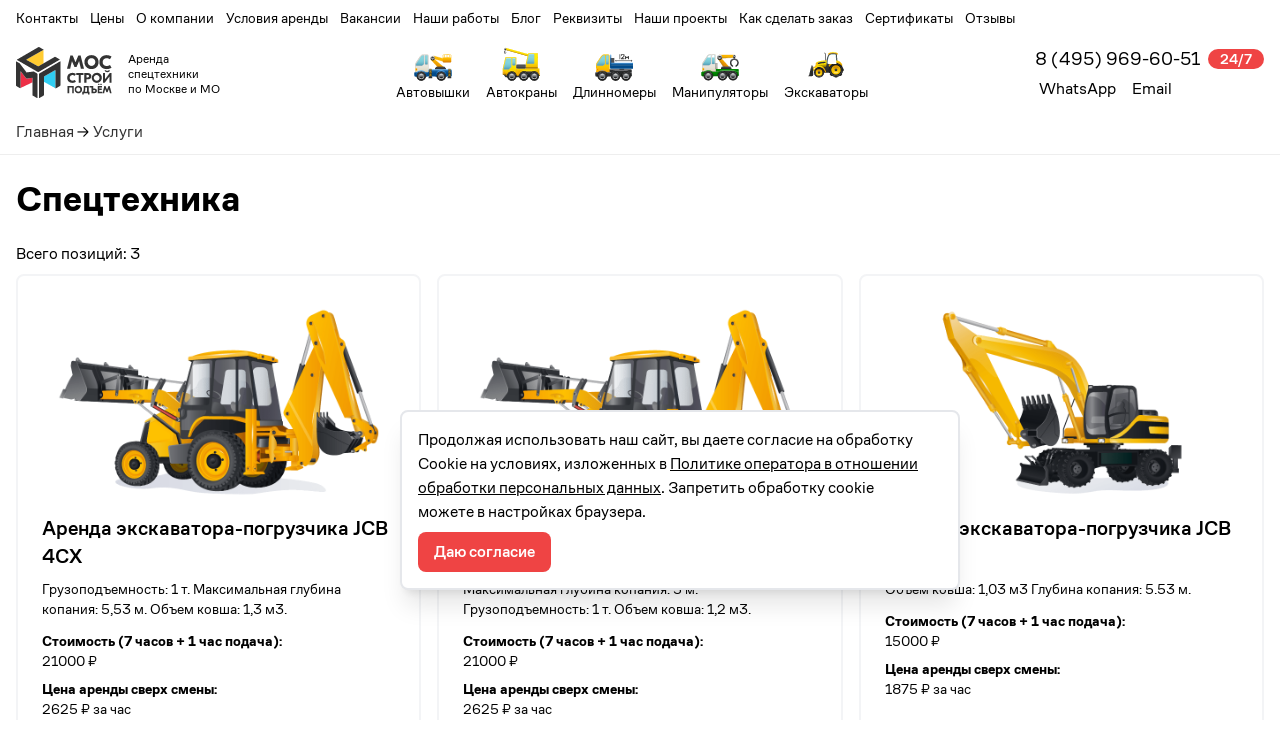

--- FILE ---
content_type: text/css; charset=utf-8
request_url: https://msp-moscow.ru/_nuxt/default.F86F7Dvt.css
body_size: 39
content:
#breadcrumbs{border-bottom:1px solid #eee;padding-bottom:10px;padding-top:10px}#breadcrumbs a{color:#333}#breadcrumbs a:hover{text-decoration:underline}


--- FILE ---
content_type: text/javascript; charset=utf-8
request_url: https://msp-moscow.ru/_nuxt/DHomfwiK.js
body_size: 21070
content:
var U=e=>{throw TypeError(e)};var X=(e,o,r)=>o.has(e)||U("Cannot "+r);var S=(e,o,r)=>(X(e,o,"read from private field"),r?r.call(e):o.get(e)),P=(e,o,r)=>o.has(e)?U("Cannot add the same private member more than once"):o instanceof WeakSet?o.add(e):o.set(e,r);import{_ as N,u as Y}from"./trzas-tJ.js";import K from"./CyudAkmJ.js";import{L as Z,s as R,M as B,N as J,O as G,P as ee,Q as te,G as oe,_ as D,e as d,o as u,h as n,F as v,r as w,i as z,l as y,m as f,t as b,j as h,p as I,R as k,f as $,w as re,q as ne,g as se}from"./O5ZI0Akf.js";function F(e){return typeof e=="string"?`'${e}'`:new ie().serialize(e)}const ie=function(){var o;class e{constructor(){P(this,o,new Map)}compare(t,s){const l=typeof t,i=typeof s;return l==="string"&&i==="string"?t.localeCompare(s):l==="number"&&i==="number"?t-s:String.prototype.localeCompare.call(this.serialize(t,!0),this.serialize(s,!0))}serialize(t,s){if(t===null)return"null";switch(typeof t){case"string":return s?t:`'${t}'`;case"bigint":return`${t}n`;case"object":return this.$object(t);case"function":return this.$function(t)}return String(t)}serializeObject(t){const s=Object.prototype.toString.call(t);if(s!=="[object Object]")return this.serializeBuiltInType(s.length<10?`unknown:${s}`:s.slice(8,-1),t);const l=t.constructor,i=l===Object||l===void 0?"":l.name;if(i!==""&&globalThis[i]===l)return this.serializeBuiltInType(i,t);if(typeof t.toJSON=="function"){const a=t.toJSON();return i+(a!==null&&typeof a=="object"?this.$object(a):`(${this.serialize(a)})`)}return this.serializeObjectEntries(i,Object.entries(t))}serializeBuiltInType(t,s){const l=this["$"+t];if(l)return l.call(this,s);if(typeof(s==null?void 0:s.entries)=="function")return this.serializeObjectEntries(t,s.entries());throw new Error(`Cannot serialize ${t}`)}serializeObjectEntries(t,s){const l=Array.from(s).sort((a,c)=>this.compare(a[0],c[0]));let i=`${t}{`;for(let a=0;a<l.length;a++){const[c,p]=l[a];i+=`${this.serialize(c,!0)}:${this.serialize(p)}`,a<l.length-1&&(i+=",")}return i+"}"}$object(t){let s=S(this,o).get(t);return s===void 0&&(S(this,o).set(t,`#${S(this,o).size}`),s=this.serializeObject(t),S(this,o).set(t,s)),s}$function(t){const s=Function.prototype.toString.call(t);return s.slice(-15)==="[native code] }"?`${t.name||""}()[native]`:`${t.name}(${t.length})${s.replace(/\s*\n\s*/g,"")}`}$Array(t){let s="[";for(let l=0;l<t.length;l++)s+=this.serialize(t[l]),l<t.length-1&&(s+=",");return s+"]"}$Date(t){try{return`Date(${t.toISOString()})`}catch{return"Date(null)"}}$ArrayBuffer(t){return`ArrayBuffer[${new Uint8Array(t).join(",")}]`}$Set(t){return`Set${this.$Array(Array.from(t).sort((s,l)=>this.compare(s,l)))}`}$Map(t){return this.serializeObjectEntries("Map",t.entries())}}o=new WeakMap;for(const r of["Error","RegExp","URL"])e.prototype["$"+r]=function(t){return`${r}(${t})`};for(const r of["Int8Array","Uint8Array","Uint8ClampedArray","Int16Array","Uint16Array","Int32Array","Uint32Array","Float32Array","Float64Array"])e.prototype["$"+r]=function(t){return`${r}[${t.join(",")}]`};for(const r of["BigInt64Array","BigUint64Array"])e.prototype["$"+r]=function(t){return`${r}[${t.join("n,")}${t.length>0?"n":""}]`};return e}();function ae(e,o){return e===o||F(e)===F(o)}function le(e,o){if(typeof e!="string")throw new TypeError("argument str must be a string");const r={},t=o||{},s=t.decode||ce;let l=0;for(;l<e.length;){const i=e.indexOf("=",l);if(i===-1)break;let a=e.indexOf(";",l);if(a===-1)a=e.length;else if(a<i){l=e.lastIndexOf(";",i-1)+1;continue}const c=e.slice(l,i).trim();if(t!=null&&t.filter&&!(t!=null&&t.filter(c))){l=a+1;continue}if(r[c]===void 0){let p=e.slice(i+1,a).trim();p.codePointAt(0)===34&&(p=p.slice(1,-1)),r[c]=ue(p,s)}l=a+1}return r}function ce(e){return e.includes("%")?decodeURIComponent(e):e}function ue(e,o){try{return o(e)}catch{return e}}const C=/^[\u0009\u0020-\u007E\u0080-\u00FF]+$/;function H(e,o,r){const t=r||{},s=t.encode||encodeURIComponent;if(typeof s!="function")throw new TypeError("option encode is invalid");if(!C.test(e))throw new TypeError("argument name is invalid");const l=s(o);if(l&&!C.test(l))throw new TypeError("argument val is invalid");let i=e+"="+l;if(t.maxAge!==void 0&&t.maxAge!==null){const a=t.maxAge-0;if(Number.isNaN(a)||!Number.isFinite(a))throw new TypeError("option maxAge is invalid");i+="; Max-Age="+Math.floor(a)}if(t.domain){if(!C.test(t.domain))throw new TypeError("option domain is invalid");i+="; Domain="+t.domain}if(t.path){if(!C.test(t.path))throw new TypeError("option path is invalid");i+="; Path="+t.path}if(t.expires){if(!pe(t.expires)||Number.isNaN(t.expires.valueOf()))throw new TypeError("option expires is invalid");i+="; Expires="+t.expires.toUTCString()}if(t.httpOnly&&(i+="; HttpOnly"),t.secure&&(i+="; Secure"),t.priority)switch(typeof t.priority=="string"?t.priority.toLowerCase():t.priority){case"low":{i+="; Priority=Low";break}case"medium":{i+="; Priority=Medium";break}case"high":{i+="; Priority=High";break}default:throw new TypeError("option priority is invalid")}if(t.sameSite)switch(typeof t.sameSite=="string"?t.sameSite.toLowerCase():t.sameSite){case!0:{i+="; SameSite=Strict";break}case"lax":{i+="; SameSite=Lax";break}case"strict":{i+="; SameSite=Strict";break}case"none":{i+="; SameSite=None";break}default:throw new TypeError("option sameSite is invalid")}return t.partitioned&&(i+="; Partitioned"),i}function pe(e){return Object.prototype.toString.call(e)==="[object Date]"||e instanceof Date}function g(e){if(typeof e!="object")return e;var o,r,t=Object.prototype.toString.call(e);if(t==="[object Object]"){if(e.constructor!==Object&&typeof e.constructor=="function"){r=new e.constructor;for(o in e)e.hasOwnProperty(o)&&r[o]!==e[o]&&(r[o]=g(e[o]))}else{r={};for(o in e)o==="__proto__"?Object.defineProperty(r,o,{value:g(e[o]),configurable:!0,enumerable:!0,writable:!0}):r[o]=g(e[o])}return r}if(t==="[object Array]"){for(o=e.length,r=Array(o);o--;)r[o]=g(e[o]);return r}return t==="[object Set]"?(r=new Set,e.forEach(function(s){r.add(g(s))}),r):t==="[object Map]"?(r=new Map,e.forEach(function(s,l){r.set(g(l),g(s))}),r):t==="[object Date]"?new Date(+e):t==="[object RegExp]"?(r=new RegExp(e.source,e.flags),r.lastIndex=e.lastIndex,r):t==="[object DataView]"?new e.constructor(g(e.buffer)):t==="[object ArrayBuffer]"?e.slice(0):t.slice(-6)==="Array]"?new e.constructor(e):e}const de={path:"/",watch:!0,decode:e=>Z(decodeURIComponent(e)),encode:e=>encodeURIComponent(typeof e=="string"?e:JSON.stringify(e))},O=window.cookieStore;function W(e,o){var p;const r={...de,...o};r.filter??(r.filter=m=>m===e);const t=V(r)||{};let s;r.maxAge!==void 0?s=r.maxAge*1e3:r.expires&&(s=r.expires.getTime()-Date.now());const l=s!==void 0&&s<=0,i=l||t[e]===void 0||t[e]===null,a=g(l?void 0:t[e]??((p=r.default)==null?void 0:p.call(r))),c=s&&!l?he(a,s,r.watch&&r.watch!=="shallow"):R(a);{let m=null;try{!O&&typeof BroadcastChannel<"u"&&(m=new BroadcastChannel(`nuxt:cookies:${e}`))}catch{}const x=(_=!1)=>{!_&&(r.readonly||ae(c.value,t[e]))||(fe(e,c.value,r),t[e]=g(c.value),m==null||m.postMessage({value:r.encode(c.value)}))},L=_=>{var A;const j=_.refresh?(A=V(r))==null?void 0:A[e]:r.decode(_.value);E=!0,c.value=j,t[e]=g(j),te(()=>{E=!1})};let E=!1;const M=!!G();if(M&&B(()=>{E=!0,x(),m==null||m.close()}),O){const _=j=>{const A=j.changed.find(T=>T.name===e),Q=j.deleted.find(T=>T.name===e);A&&L({value:A.value}),Q&&L({value:null})};O.addEventListener("change",_),M&&B(()=>O.removeEventListener("change",_))}else m&&(m.onmessage=({data:_})=>L(_));r.watch&&J(c,()=>{E||x()},{deep:r.watch!=="shallow"}),i&&x(i)}return c}function V(e={}){return le(document.cookie,e)}function me(e,o,r={}){return o==null?H(e,o,{...r,maxAge:-1}):H(e,o,r)}function fe(e,o,r={}){document.cookie=me(e,o,r)}const q=2147483647;function he(e,o,r){let t,s,l=0;const i=r?R(e):{value:e};return G()&&B(()=>{s==null||s(),clearTimeout(t)}),ee((a,c)=>{r&&(s=J(i,c));function p(){l=0,clearTimeout(t);const m=o-l,x=m<q?m:q;t=setTimeout(()=>{if(l+=x,l<o)return p();i.value=void 0,c()},x)}return{get(){return a(),i.value},set(m){p(),i.value=m,c()}}})}const ge=oe("/images/logo/main.svg"),ye=[{name:"Автовышки",name_seo:"Аренда автовышек",description:"16–45 м",slug:"tower"},{name:"Автокраны",name_seo:"Аренда автокранов",description:"18–52 м, 16–90 т",slug:"crane"},{name:"Длинномеры",name_seo:"Аренда длинномеров",description:"12–14 м, 20 т",slug:"long"},{name:"Манипуляторы",name_seo:"Аренда манипуляторов",description:"5–10 т",slug:"manipulator"},{name:"Экскаваторы",name_seo:"Аренда экскаваторов",description:"JCB",slug:"excavator"}],_e=[{name:"8 (495) 969-60-51",href:"tel:84959696051",icon:"phone",itemprop:"telephone"},{name:"msp768@yandex.ru",href:"mailto:msp768@yandex.ru",icon:"envelope",itemprop:"email"},{name:"Instagram",href:"https://www.instagram.com/msp.moscow",icon:"instagram",target:"_blank"},{name:"WhatsApp",href:"https://api.whatsapp.com/send?phone=79857682011",icon:"whatsapp",target:"_blank"}],be={data:()=>({links:ye,contacts:_e,topBar:[{text:"Контакты",link:"/contacts"},{text:"Цены",link:"/blog/price"},{text:"О компании",link:"/about"},{text:"Условия аренды",link:"/conditions"},{text:"Вакансии",link:"/vakansii"},{text:"Наши работы",link:"/works"},{text:"Блог",link:"/blog"},{text:"Реквизиты",link:"/contacts/#pay"},{text:"Наши проекты",link:"/projects"},{text:"Как сделать заказ",link:"/kak-sdelat-zakaz"},{text:"Сертификаты",link:"/cert"},{text:"Отзывы",link:"/reviews"}]})},ve={class:"border-gray-200"},we={class:"container section py-2 lg:flex lg:flex-wrap text-sm",style:{"overflow-x":"auto","overflow-y":"hidden","white-space":"nowrap"}},xe={class:"section py-2 border-solid border-gray-200"},ke={class:"flex items-center justify-between container"},$e={class:"flex items-center flex-shrink-0 mr-6"},je={class:"hidden w-full block lg:flex lg:items-center lg:w-auto"},Ae={class:"flex text-sm lg:flex-grow"},Se=["src","alt"],Ee={class:"flex justify-between items-center mb-1"},Ce=["href"],Oe={class:"mgo-number"},ze={class:"text-xs lg:text-base flex justify-between"},Le={class:"flex"},Te={class:"mr-2 lg:mr-3 hover:text-red-500"},Be={href:"https://api.whatsapp.com/send?phone=79857682011",class:"flex items-center"},Ie={class:"mr-2 lg:mr-3 hover:text-red-500"},Ne={href:"mailto:msp768@yandex.ru",class:"flex items-center"},Re={class:"container lg:hidden w-full mb-2 flex",style:{"overflow-x":"auto","overflow-y":"hidden","white-space":"nowrap"}},De=["src","alt"];function Me(e,o,r,t,s,l){const i=N,a=K;return u(),d("nav",null,[n("div",ve,[n("div",we,[(u(!0),d(v,null,w(e.topBar,(c,p)=>(u(),z(i,{key:"topbar"+p,to:c.link,class:"lg:mr-3 mr-1 hover:text-red-500"},{default:y(()=>[f(b(c.text),1)]),_:2},1032,["to"]))),128))])]),n("div",xe,[n("div",ke,[n("div",$e,[h(i,{to:"/",class:"mr-2 lg:mr-4"},{default:y(()=>o[0]||(o[0]=[n("img",{class:"w-24",src:ge,alt:"Логотип МосСтройПодъём"},null,-1)])),_:1,__:[0]}),o[1]||(o[1]=n("div",{class:"hidden lg:block text-xs leading-none lg:leading-tight"},[f(" Аренда"),n("br"),f("спецтехники"),n("br"),f("по Москве и МО ")],-1))]),n("div",je,[n("div",Ae,[(u(!0),d(v,null,w(e.links,(c,p)=>(u(),z(i,{key:"link"+p,class:"flex flex-col items-center mt-4 lg:mt-0 hover:text-red-500 mr-4",to:`/services/${c.slug}/`},{default:y(()=>[n("img",{style:{width:"38px"},src:`/images/emoji/${c.slug}.svg`,alt:c.name},null,8,Se),n("span",{class:I({"text-red-500":(e._.provides[k]||e.$route).path==c.slug})},b(c.name),3)]),_:2},1032,["to"]))),128))])]),n("div",null,[n("div",Ee,[n("a",{href:e.contacts[0].href,class:"block mr-2 lg:text-lg hover:text-red-500 flex items-center"},[h(a,{name:"ic:baseline-phone"}),n("span",Oe,b(e.contacts[0].name),1)],8,Ce),o[2]||(o[2]=n("div",{class:"font-medium bg-red-500 text-white px-3 rounded-full lg:text-sm text-xs"},"24/7",-1))]),n("div",ze,[n("ul",Le,[n("li",Te,[n("a",Be,[h(a,{name:"ic:baseline-whatsapp",class:"mr-1"}),o[3]||(o[3]=n("span",null,"WhatsApp",-1))])]),n("li",Ie,[n("a",Ne,[h(a,{name:"ic:baseline-email",class:"mr-1"}),o[4]||(o[4]=n("span",null,"Email",-1))])])])])])])]),n("div",Re,[(u(!0),d(v,null,w(e.links,(c,p)=>(u(),z(i,{key:"link"+p,class:"flex items-center mt-1 hover:text-red-500 mr-8 text-sm",to:`/services/${c.slug}/`},{default:y(()=>[n("img",{style:{width:"18px"},src:`/images/emoji/${c.slug}.svg`,alt:c.name,class:"mr-1"},null,8,De),n("span",{class:I({"text-red-500":(e._.provides[k]||e.$route).path==c.slug})},b(c.name),3)]),_:2},1032,["to"]))),128))])])}const Ue=D(be,[["render",Me]]),Pe={computed:{category(){const e=(this._.provides[k]||this.$route).path.slice(9,20).replace(/\//g,"");return[{name:"Автовышки",slug:"tower"},{name:"Автокраны",slug:"crane"},{name:"Длинномер",slug:"long"},{name:"Манипулятор",slug:"manupulator"},{name:"Экскаватор",slug:"excavator"}].find(r=>r.slug==e)}}},Fe={key:0,id:"breadcrumbs"},He={class:"container"},Ve={class:"section text-sm lg:text-base",itemscope:"",itemtype:"https://schema.org/BreadcrumbList"},qe={itemprop:"itemListElement",itemscope:"",itemtype:"https://schema.org/ListItem"},Je={key:0},Ge={itemprop:"itemListElement",itemscope:"",itemtype:"https://schema.org/ListItem"},We={key:1},Qe={itemprop:"itemListElement",itemscope:"",itemtype:"https://schema.org/ListItem"},Xe={itemprop:"name"};function Ye(e,o,r,t,s,l){const i=N;return(e._.provides[k]||e.$route).path!=="/"?(u(),d("div",Fe,[n("div",He,[n("div",Ve,[n("span",qe,[h(i,{to:"/",itemprop:"item",title:"Главная"},{default:y(()=>o[0]||(o[0]=[n("span",{itemprop:"name"},"Главная",-1)])),_:1,__:[0]}),o[1]||(o[1]=n("meta",{itemprop:"position",content:"0"},null,-1))]),(e._.provides[k]||e.$route).path.includes("services")?(u(),d("span",Je,[o[4]||(o[4]=n("span",null," → ",-1)),n("span",Ge,[h(i,{to:"/services",itemprop:"item",title:"Услуги"},{default:y(()=>o[2]||(o[2]=[n("span",{itemprop:"name"},"Услуги",-1)])),_:1,__:[2]}),o[3]||(o[3]=n("meta",{itemprop:"position",content:"1"},null,-1))])])):$("",!0),(e._.provides[k]||e.$route).path.includes("services/")&&l.category?(u(),d("span",We,[o[6]||(o[6]=n("span",null," → ",-1)),n("span",Qe,[h(i,{to:"/services/"+l.category.slug,itemprop:"item",title:"Автовышки"},{default:y(()=>[n("span",Xe,b(l.category.name),1)]),_:1},8,["to"]),o[5]||(o[5]=n("meta",{itemprop:"position",content:"2"},null,-1))])])):$("",!0)])])])):$("",!0)}const Ke=D(Pe,[["render",Ye]]),Ze=[{name:"8 (495) 969-60-51",href:"tel:84959696051",icon:"phone",itemprop:"telephone"},{name:"msp768@yandex.ru",href:"mailto:msp768@yandex.ru",icon:"envelope",itemprop:"email"},{name:"WhatsApp",href:"https://api.whatsapp.com/send?phone=79857682011",icon:"whatsapp",target:"_blank"}],et={data(){return{services:[{name:"Аренда автовышек",link:"/services/tower/",slug:"tower"},{name:"Аренда автокранов",link:"/services/crane/",slug:"crane"},{name:"Аренда длинномеров",link:"/services/long/",slug:"long"},{name:"Аренда манипуляторов",link:"/services/manipulator/",slug:"manipulator"},{name:"Аренда экскаваторов",link:"/services/excavator/",slug:"excavator"}],projects:[{name:"Моя улица",href:"/projects/",icon:"mul"},{name:"ВДНХ",href:"/projects/",icon:"vdn"},{name:"ГУМ",href:"/projects/",icon:"gum"},{name:"Оружейная палата",href:"/projects/",icon:"orp"},{name:"БЦ «NEO GEO»",href:"/projects/",icon:"neo"},{name:"Другие проекты",href:"/projects/"}],other:[{name:"О компании",href:"/about/#about"},{name:"Блог",href:"/blog/"},{name:"Фотографии",href:"/contacts/#photos"},{name:"Реквизиты",href:"/contacts/#pay"},{name:"Отзывы",href:"/reviews/"},{name:"Контакты",href:"/contacts/"}],contacts:Ze}}},tt={class:"md:pb-0 bg-gray-100"},ot={class:"section pt-8 py-6 border-t"},rt={class:"container"},nt={class:"grid grid-cols-4 gap-4"},st=["src"],it=["src"],at={itemscope:"",itemtype:"http://schema.org/Organization"},lt=["href","target"],ct=["itemprop","content"];function ut(e,o,r,t,s,l){const i=N;return u(),d("footer",tt,[n("div",ot,[n("div",rt,[n("div",nt,[n("div",null,[o[0]||(o[0]=n("h4",{class:"h4",innerHTML:"Услуги"},null,-1)),n("ul",null,[(u(!0),d(v,null,w(s.services,(a,c)=>(u(),d("li",{class:"flex items-start mb-2",key:"footer-1"+c},[n("img",{class:"w-4 mr-2 relative",style:{top:"1px"},src:"/images/emoji/"+a.slug+".svg"},null,8,st),h(i,{class:"text-base border-border-gray-400 border-solid hover:border-white gradientBorder",to:a.link,rel:"nofollow"},{default:y(()=>[f(b(a.name),1)]),_:2},1032,["to"])]))),128))])]),n("div",null,[o[1]||(o[1]=n("h4",{class:"h4",innerHTML:"Проекты"},null,-1)),n("ul",null,[(u(!0),d(v,null,w(s.projects,(a,c)=>(u(),d("li",{class:"flex items-start mb-2",key:"footer-2"+c},[a.icon?(u(),d("img",{key:0,class:"w-4 mr-2 relative",style:{top:"1px"},src:"/images/projects/icons/"+a.icon+".jpg"},null,8,it)):$("",!0),h(i,{class:"text-base border-gray-400 border-solid hover:border-white gradientBorder",to:a.href,rel:"nofollow"},{default:y(()=>[f(b(a.name),1)]),_:2},1032,["to"])]))),128))])]),n("div",null,[o[2]||(o[2]=n("h4",{class:"h4",innerHTML:"Подробнее"},null,-1)),n("ul",null,[(u(!0),d(v,null,w(s.other,(a,c)=>(u(),d("li",{class:"flex items-start mb-2",key:"footer-3"+c},[h(i,{class:"text-base border-gray-400 border-solid hover:border-white gradientBorder",to:a.href,target:a.target,rel:"nofollow"},{default:y(()=>[f(b(a.name),1)]),_:2},1032,["to","target"])]))),128))])]),n("div",at,[o[4]||(o[4]=n("meta",{itemprop:"name",content:"МосСтройПодъем"},null,-1)),o[5]||(o[5]=n("h4",{class:"h4",innerHTML:"Контакты"},null,-1)),n("ul",null,[(u(!0),d(v,null,w(s.contacts,(a,c)=>(u(),d("li",{class:"flex items-start mb-2",key:"footer-4"+c},[n("a",{class:I(["text-base border-border-gray-400 border-solid hover:border-white gradientBorder",{"mgo-number":a.icon=="phone"}]),href:a.href,target:a.target,rel:"nofollow"},[a.itemprop?(u(),d("meta",{key:0,itemprop:a.itemprop,content:a.name},null,8,ct)):$("",!0),f(" "+b(a.name),1)],10,lt)]))),128)),o[3]||(o[3]=n("li",null,[n("a",{class:"text-sm leading-tight",href:"https://yandex.ru/maps/org/mosstroypodyem/180222973633/?ll=37.697424,55.715571&z=15",target:"_blank",rel:"noreferrer nofollow noopener"},[n("meta",{itemprop:"address",content:"г. Москва, Угрешская 18/1с25"}),n("span",{itemprop:"address"},"г. Москва, Угрешская 18/1с25")])],-1))])])])])]),o[6]||(o[6]=n("div",{class:"section pb-8",itemtype:"http://schema.org/Organization"},[n("div",{class:"container text-sm lg:flex lg:flex-row justify-between items-center lg:items-center"},[n("div",null,[n("span",null,[f("© 2025 "),n("span",{itemprop:"brand"}),f("ООО «МосСтройПодъём»")]),f(),n("span",null," ∙ "),f(),n("a",{href:"/privacy/",class:"border-gray-400 hover:border-white",rel:"nofollow"},"Политика обработки персональных данных")]),n("div",{class:"lg:flex lg:flex-row justify-between items-center lg:items-center lg:space-x-4"},[n("a",{class:"bg-white shadow hover:shadow-none border-solid border-gray-400 border rounded-full py-1 px-2 inline-flex mt-4 lg:mt-0",href:"https://sergeyfilimonov.com",target:"_blank",rel:"nofollow"},"⚡️ Сайт от sergeyfilimonov.com"),n("a",{class:"bg-white shadow hover:shadow-none border-solid border-gray-400 border rounded-full py-1 px-2 inline-flex mt-4 lg:mt-0",href:"https://lz.media/seo-prodvizhenie",target:"_blank",rel:"nofollow"},"🚀 Продвижение сайта — lz.media")])])],-1))])}const pt=D(et,[["render",ut]]),dt={__name:"cookie",setup(e){const o=W("cookie_agreed",{maxAge:31536e3}),r=R(!!o.value),t=()=>{o.value="true",r.value=!0};return(s,l)=>(u(),d("div",null,[n("div",{style:{position:"fixed",left:"50%",transform:"translate(-50%, -50%)"},class:"bg-white shadow-xl p-4 border-2 rounded-lg fixed mb-10 bottom-0 left-0 mx-10"},[l[0]||(l[0]=n("div",{class:"mr-3"},[f("Продолжая использовать наш сайт, вы даете согласие на обработку Cookie на условиях, изложенных в "),n("a",{href:"/policy",class:"underline hover:no-underline"},"Политике оператора в отношении обработки персональных данных"),f(". Запретить обработку cookie можете в настройках браузера.")],-1)),n("div",null,[n("div",{onClick:t,class:"cursor-pointer hover:bg-opacity-80 mt-2 inline-block font-medium bg-red-500 text-white px-4 py-2 rounded-lg"}," Даю согласие ")])])]))}},yt={__name:"default",async setup(e){let o,r;const t=W("cookie_agreed",{maxAge:31536e3});return[o,r]=re(()=>Y({query_name:"content"})),await o,r(),(s,l)=>{const i=Ue,a=Ke,c=pt,p=dt;return u(),d("div",null,[h(i),h(a),ne(s.$slots,"default"),h(c),se(t)?$("",!0):(u(),z(p,{key:0}))])}}};export{yt as default};


--- FILE ---
content_type: image/svg+xml
request_url: https://msp-moscow.ru/images/logo/main.svg
body_size: 13263
content:
<svg width="138" height="74" viewBox="0 0 138 74" fill="none" xmlns="http://www.w3.org/2000/svg">
<path d="M18.0702 16.2409L15.1202 17.9109C15.06 17.9462 15.0102 17.9966 14.9755 18.0571C14.9408 18.1176 14.9226 18.1862 14.9226 18.2559C14.9226 18.3256 14.9408 18.3942 14.9755 18.4547C15.0102 18.5152 15.06 18.5656 15.1202 18.6009L28.4602 25.9309L31.6402 27.6809C31.7594 27.7474 31.8937 27.7824 32.0302 27.7824C32.1667 27.7824 32.301 27.7474 32.4202 27.6809L32.6702 27.5309L39.4302 23.6209V4.16089L39.3302 4.22089L18.0702 16.2409Z" fill="#FFCB31"/>
<path d="M56.1602 33.2707L50.7602 36.3607L40.6102 42.1607C40.4876 42.229 40.3857 42.3292 40.3153 42.4507C40.2449 42.5721 40.2086 42.7103 40.2102 42.8507V50.0007L56.7602 59.2507V33.6107C56.7591 33.541 56.7398 33.4728 56.7042 33.4129C56.6687 33.353 56.6181 33.3034 56.5574 33.269C56.4968 33.2347 56.4283 33.2168 56.3586 33.217C56.2889 33.2173 56.2205 33.2358 56.1602 33.2707Z" fill="#30CEF2"/>
<path d="M23.2002 44.2807L14.8602 45.4107L7.00016 35.2307C6.94813 35.1669 6.87768 35.1207 6.79842 35.0984C6.71917 35.0761 6.63496 35.0789 6.5573 35.1062C6.47964 35.1335 6.41231 35.1842 6.3645 35.2512C6.31669 35.3183 6.29073 35.3984 6.29016 35.4807V58.9607L23.6302 50.7707V44.6807C23.6303 44.6256 23.6191 44.571 23.5971 44.5204C23.5752 44.4698 23.543 44.4243 23.5026 44.3867C23.4622 44.3492 23.4145 44.3204 23.3625 44.3021C23.3104 44.2839 23.2552 44.2766 23.2002 44.2807Z" fill="#ED2F47"/>
<path d="M63.2502 20.7009L33.7102 37.9109C33.534 38.0135 33.3867 38.159 33.2818 38.3338C33.1769 38.5086 33.1178 38.7071 33.1102 38.9109V72.9109C33.1096 72.9814 33.1276 73.0508 33.1624 73.1121C33.1973 73.1735 33.2477 73.2245 33.3086 73.26C33.3695 73.2955 33.4388 73.3143 33.5093 73.3145C33.5798 73.3146 33.6491 73.2961 33.7102 73.2609L39.6102 69.7909C39.7876 69.6897 39.936 69.5446 40.0411 69.3694C40.1462 69.1943 40.2044 68.995 40.2102 68.7909V42.8509C40.2086 42.7105 40.2449 42.5723 40.3153 42.4509C40.3857 42.3295 40.4876 42.2293 40.6102 42.1609L50.7602 36.3609L56.1602 33.2709C56.2205 33.236 56.2889 33.2176 56.3586 33.2173C56.4283 33.217 56.4968 33.2349 56.5574 33.2693C56.6181 33.3036 56.6687 33.3532 56.7042 33.4131C56.7398 33.473 56.7591 33.5412 56.7602 33.6109V59.0709C56.7613 59.1406 56.7806 59.2087 56.8161 59.2686C56.8517 59.3286 56.9023 59.3782 56.9629 59.4125C57.0236 59.4469 57.0921 59.4648 57.1618 59.4645C57.2314 59.4642 57.2998 59.4457 57.3602 59.4109L63.2702 55.9109C63.4426 55.8058 63.586 55.6593 63.6873 55.4846C63.7886 55.31 63.8446 55.1127 63.8502 54.9109V21.0409C63.8523 20.97 63.835 20.8998 63.8002 20.838C63.7654 20.7762 63.7143 20.7251 63.6526 20.6901C63.5909 20.6551 63.5208 20.6376 63.4499 20.6395C63.379 20.6414 63.3099 20.6627 63.2502 20.7009Z" fill="#333333"/>
<path d="M62.5702 17.6408L56.7302 14.2808C56.5488 14.1724 56.3415 14.1152 56.1302 14.1152C55.9189 14.1152 55.7116 14.1724 55.5302 14.2808L32.6702 27.5208L32.4202 27.6708C32.301 27.7373 32.1667 27.7723 32.0302 27.7723C31.8937 27.7723 31.7594 27.7373 31.6402 27.6708L28.4602 25.9208L15.1202 18.6008C15.06 18.5655 15.0102 18.5151 14.9755 18.4546C14.9408 18.394 14.9226 18.3255 14.9226 18.2558C14.9226 18.186 14.9408 18.1175 14.9755 18.057C15.0102 17.9965 15.06 17.9461 15.1202 17.9108L18.0702 16.2408L39.2702 4.24077C39.3303 4.20548 39.3802 4.15507 39.4149 4.09455C39.4495 4.03404 39.4678 3.96551 39.4678 3.89577C39.4678 3.82603 39.4495 3.75751 39.4149 3.69699C39.3802 3.63647 39.3303 3.58606 39.2702 3.55077L33.4502 0.16077C33.2678 0.0554484 33.0608 0 32.8502 0C32.6395 0 32.4326 0.0554484 32.2502 0.16077L1.56019 17.9908C1.50004 18.0261 1.45016 18.0765 1.4155 18.137C1.38084 18.1975 1.36261 18.266 1.36261 18.3358C1.36261 18.4055 1.38084 18.474 1.4155 18.5346C1.45016 18.5951 1.50004 18.6455 1.56019 18.6808L31.3002 35.8508C31.4851 35.9541 31.6934 36.0084 31.9052 36.0084C32.117 36.0084 32.3253 35.9541 32.5102 35.8508L62.5702 18.3608C62.6378 18.328 62.6949 18.2769 62.7348 18.2132C62.7747 18.1495 62.7958 18.0759 62.7958 18.0008C62.7958 17.9256 62.7747 17.852 62.7348 17.7883C62.6949 17.7247 62.6378 17.6735 62.5702 17.6408Z" fill="#333333"/>
<path d="M30.1502 37.8607L25.4802 35.1607C25.3988 35.1354 25.3116 35.1354 25.2302 35.1607L15.2302 36.5107L5.32017 23.5607L5.20017 23.4607L0.600169 20.8007C0.540412 20.7625 0.47136 20.7413 0.400446 20.7394C0.329532 20.7375 0.259444 20.755 0.197725 20.79C0.136007 20.8249 0.0849961 20.8761 0.0501853 20.9379C0.0153744 20.9997 -0.00191826 21.0698 0.000168875 21.1407V55.1407C0.00783316 55.3445 0.0668527 55.543 0.171747 55.7178C0.276642 55.8926 0.42401 56.0381 0.600169 56.1407L5.71017 59.1407C5.77124 59.176 5.84055 59.1945 5.91107 59.1943C5.98159 59.1942 6.05082 59.1754 6.11173 59.1398C6.17265 59.1043 6.22309 59.0533 6.25793 58.992C6.29278 58.9307 6.3108 58.8613 6.31017 58.7907V35.4807C6.31074 35.3984 6.3367 35.3183 6.38451 35.2512C6.43232 35.1842 6.49965 35.1336 6.57731 35.1062C6.65497 35.0789 6.73917 35.0761 6.81843 35.0984C6.89769 35.1207 6.96814 35.1669 7.02017 35.2307L14.8602 45.4107L23.2002 44.2807C23.2567 44.2736 23.3142 44.2786 23.3686 44.2955C23.4231 44.3124 23.4733 44.3407 23.5159 44.3786C23.5585 44.4165 23.5926 44.4631 23.6157 44.5152C23.6389 44.5673 23.6506 44.6237 23.6502 44.6807V68.8707C23.656 69.0749 23.7142 69.2741 23.8193 69.4493C23.9244 69.6244 24.0728 69.7696 24.2502 69.8707L30.1502 73.2807C30.2112 73.316 30.2806 73.3345 30.3511 73.3343C30.4216 73.3342 30.4908 73.3154 30.5517 73.2798C30.6126 73.2443 30.6631 73.1933 30.6979 73.132C30.7328 73.0707 30.7508 73.0013 30.7502 72.9307V38.8907C30.7496 38.6814 30.6938 38.476 30.5884 38.2952C30.4831 38.1143 30.3319 37.9645 30.1502 37.8607Z" fill="#333333"/>
<path d="M131.18 36.1408C132.114 36.1947 133.04 35.9457 133.82 35.4308C134.123 35.2083 134.378 34.9272 134.571 34.6043C134.763 34.2814 134.889 33.9231 134.94 33.5508H132.94C132.802 33.7799 132.601 33.964 132.36 34.0808C132.003 34.2322 131.618 34.3071 131.23 34.3008C130.871 34.3128 130.513 34.248 130.18 34.1108C129.904 33.9991 129.669 33.8032 129.51 33.5508H127.51C127.58 34.0492 127.784 34.5192 128.1 34.9108C128.427 35.3167 128.855 35.6304 129.34 35.8208C129.928 36.0421 130.552 36.1506 131.18 36.1408Z" fill="#333333"/>
<path d="M118.06 53.6509C118.06 53.8487 118.119 54.042 118.229 54.2065C118.339 54.3709 118.495 54.4991 118.677 54.5748C118.86 54.6504 119.061 54.6702 119.255 54.6317C119.449 54.5931 119.627 54.4978 119.767 54.358C119.907 54.2181 120.002 54.04 120.041 53.846C120.08 53.652 120.06 53.4509 119.984 53.2682C119.908 53.0855 119.78 52.9293 119.616 52.8194C119.451 52.7095 119.258 52.6509 119.06 52.6509C118.795 52.6509 118.541 52.7562 118.353 52.9438C118.166 53.1313 118.06 53.3857 118.06 53.6509Z" fill="#333333"/>
<path d="M121.23 53.6509C121.23 53.8487 121.289 54.042 121.399 54.2065C121.509 54.3709 121.665 54.4991 121.847 54.5748C122.03 54.6504 122.231 54.6702 122.425 54.6317C122.619 54.5931 122.797 54.4978 122.937 54.358C123.077 54.2181 123.172 54.04 123.211 53.846C123.25 53.652 123.23 53.4509 123.154 53.2682C123.078 53.0855 122.95 52.9293 122.786 52.8194C122.621 52.7095 122.428 52.6509 122.23 52.6509C121.965 52.6509 121.711 52.7562 121.523 52.9438C121.336 53.1313 121.23 53.3857 121.23 53.6509Z" fill="#333333"/>
<path d="M80.4002 20.3508H80.4502L84.0102 28.5908H87.0702L90.6502 20.3508H90.7102L93.3302 31.3508H97.7702L92.8602 12.0608H89.6302L85.5802 21.9008H85.5302L81.4702 12.0608H78.2502L73.3102 31.3508H77.7802L80.4002 20.3508Z" fill="#333333"/>
<path d="M108.51 31.7709C114.25 31.7709 118.68 27.7709 118.68 21.7009C118.68 15.6309 114.25 11.6409 108.51 11.6409C102.77 11.6409 98.3402 15.6409 98.3402 21.7009C98.2963 23.0437 98.5301 24.3811 99.027 25.6293C99.5239 26.8776 100.273 28.0098 101.228 28.9551C102.182 29.9004 103.322 30.6384 104.575 31.1229C105.828 31.6074 107.168 31.828 108.51 31.7709ZM108.51 16.0509C109.252 16.0242 109.991 16.1533 110.68 16.4299C111.369 16.7066 111.992 17.1246 112.51 17.657C113.027 18.1894 113.427 18.8244 113.684 19.5209C113.94 20.2174 114.048 20.9601 114 21.7009C114 23.149 113.425 24.5377 112.401 25.5617C111.377 26.5856 109.988 27.1609 108.54 27.1609C107.092 27.1609 105.703 26.5856 104.679 25.5617C103.655 24.5377 103.08 23.149 103.08 21.7009C103.033 20.9653 103.139 20.2278 103.392 19.5356C103.645 18.8433 104.04 18.2113 104.551 17.6798C105.061 17.1483 105.677 16.729 106.359 16.4486C107.041 16.1681 107.773 16.0327 108.51 16.0509Z" fill="#333333"/>
<path d="M130.43 27.3608C127.06 27.3608 124.55 25.2108 124.55 21.7108C124.55 18.2108 127.06 16.0608 130.43 16.0608C132.08 16.0769 133.685 16.5968 135.03 17.5508L137.35 13.8008C135.328 12.3724 132.906 11.6199 130.43 11.6508C124.33 11.6508 119.84 15.5708 119.84 21.7108C119.84 27.8508 124.33 31.7808 130.43 31.7808C132.906 31.8118 135.328 31.0592 137.35 29.6308L135 25.8708C133.661 26.8151 132.069 27.3343 130.43 27.3608Z" fill="#333333"/>
<path d="M81.2302 51.5407C83.0192 51.5684 84.7705 51.0255 86.2302 49.9907L84.5602 47.3007C83.5841 47.985 82.4222 48.3549 81.2302 48.3607C80.1534 48.3607 79.1207 47.9329 78.3593 47.1715C77.5979 46.4101 77.1702 45.3775 77.1702 44.3007C77.1702 43.2239 77.5979 42.1912 78.3593 41.4298C79.1207 40.6684 80.1534 40.2407 81.2302 40.2407C82.4193 40.265 83.5719 40.6561 84.5302 41.3607L86.2001 38.6607C84.7396 37.6288 82.9882 37.0894 81.2001 37.1207C76.8201 37.1207 73.5901 39.9307 73.5901 44.3507C73.5901 48.7707 76.8502 51.5407 81.2302 51.5407Z" fill="#333333"/>
<path d="M93.2502 51.2409V40.2509H96.8902V37.3809H86.5102V40.2509H90.1802V51.2409H93.2502Z" fill="#333333"/>
<path d="M101.26 46.4909H103.15C106.65 46.4909 108.26 44.4909 108.26 41.8109C108.26 39.3209 106.65 37.3809 103.15 37.3809H98.1501V51.2409H101.21L101.26 46.4909ZM101.26 40.1709H102.89C104.16 40.1709 104.99 40.6609 104.99 41.8709C104.99 43.0809 104.16 43.7109 102.89 43.7109H101.26V40.1709Z" fill="#333333"/>
<path d="M116.1 37.0807C114.675 37.0945 113.286 37.529 112.108 38.3296C110.929 39.1302 110.013 40.2612 109.475 41.5806C108.937 42.8999 108.801 44.3488 109.084 45.7453C109.367 47.1418 110.056 48.4236 111.065 49.4297C112.074 50.4358 113.358 51.1214 114.755 51.4004C116.152 51.6794 117.601 51.5393 118.918 50.9977C120.236 50.4561 121.365 49.5372 122.162 48.3564C122.96 47.1755 123.39 45.7855 123.4 44.3607C123.44 43.3923 123.278 42.4263 122.925 41.5237C122.572 40.6212 122.035 39.8018 121.349 39.1174C120.663 38.4331 119.842 37.8987 118.938 37.5481C118.035 37.1975 117.068 37.0383 116.1 37.0807ZM116.1 48.3707C115.289 48.4026 114.487 48.1906 113.797 47.7621C113.108 47.3336 112.563 46.7083 112.232 45.9668C111.902 45.2254 111.801 44.4018 111.943 43.6026C112.085 42.8034 112.464 42.0651 113.03 41.4831C113.596 40.9012 114.323 40.5023 115.118 40.3379C115.913 40.1735 116.739 40.2512 117.49 40.561C118.24 40.8708 118.88 41.3984 119.328 42.0757C119.775 42.753 120.01 43.5489 120 44.3607C120.026 44.8844 119.944 45.408 119.759 45.8985C119.574 46.3891 119.289 46.8361 118.923 47.2116C118.557 47.5871 118.117 47.8829 117.631 48.0807C117.146 48.2784 116.624 48.3737 116.1 48.3607V48.3707Z" fill="#333333"/>
<path d="M128.12 46.1309H128.1V37.3809H125.03V51.2409H127.64L134.26 42.5109H134.28V51.2409H137.34V37.3809H134.75L128.12 46.1309Z" fill="#333333"/>
<path d="M74.2101 66.2907H76.4801V58.1507H80.7301V66.2907H83.0101V56.0208H74.2101V66.2907Z" fill="#333333"/>
<path d="M89.6202 55.8007C88.5609 55.8047 87.5266 56.1224 86.6478 56.7137C85.769 57.3051 85.0851 58.1436 84.6824 59.1233C84.2798 60.1031 84.1765 61.1802 84.3856 62.2186C84.5947 63.257 85.1067 64.2102 85.8571 64.9578C86.6075 65.7054 87.5626 66.2139 88.6018 66.4191C89.641 66.6243 90.7177 66.517 91.6959 66.1108C92.6742 65.7045 93.5101 65.0175 94.0982 64.1365C94.6863 63.2555 95.0001 62.22 95.0002 61.1607C95.024 60.4487 94.901 59.7394 94.6388 59.077C94.3766 58.4146 93.9808 57.8132 93.4761 57.3104C92.9714 56.8076 92.3686 56.4141 91.7052 56.1543C91.0418 55.8946 90.3321 55.7742 89.6202 55.8007ZM89.6202 64.1607C89.0233 64.1786 88.4347 64.018 87.9296 63.6994C87.4246 63.3809 87.0261 62.9188 86.7852 62.3725C86.5443 61.8261 86.4719 61.2203 86.5772 60.6326C86.6826 60.0448 86.961 59.5019 87.3768 59.0733C87.7925 58.6447 88.3267 58.3499 88.911 58.2266C89.4953 58.1034 90.103 58.1573 90.6564 58.3815C91.2099 58.6057 91.6838 58.9899 92.0176 59.485C92.3514 59.9801 92.5299 60.5636 92.5301 61.1607C92.5555 61.5536 92.4983 61.9474 92.3623 62.3169C92.2262 62.6863 92.0143 63.0232 91.7402 63.3058C91.4661 63.5884 91.1358 63.8104 90.7707 63.9577C90.4055 64.1049 90.0136 64.1741 89.6202 64.1607Z" fill="#333333"/>
<path d="M104.45 56.0208H97.3102V60.1908C97.3597 61.6193 97.1252 63.0435 96.6202 64.3807H95.4102V68.3807H97.5402V66.5508H103.54V68.3607H105.67V64.3607H104.44L104.45 56.0208ZM102.18 64.3607H98.9102C99.4076 63.0254 99.6353 61.6047 99.5802 60.1807V58.1807H102.18V64.3607Z" fill="#333333"/>
<path d="M112.9 59.6707H110.9V56.0208H105.83V58.1507H108.63V66.2907H112.87C114.73 66.2907 116.37 65.3807 116.37 62.9907C116.37 60.6007 114.76 59.6707 112.9 59.6707ZM112.59 64.2407H110.93V61.7308H112.59C113.44 61.7308 114.03 62.1207 114.03 62.9907C114.03 63.8607 113.44 64.2407 112.59 64.2407Z" fill="#333333"/>
<path d="M119.73 61.8307H123.4V59.7607H119.73V58.1507H123.81V56.0208H117.46V66.2907H123.88V64.1608H119.73V61.8307Z" fill="#333333"/>
<path d="M133.02 56.0208L130.86 61.2607H130.83L128.68 56.0208H126.96L124.34 66.2907H126.71L128.1 60.4408H128.13L130.03 64.8207H131.65L133.56 60.4408H133.59L134.98 66.2907H137.34L134.73 56.0208H133.02Z" fill="#333333"/>
</svg>


--- FILE ---
content_type: text/javascript; charset=utf-8
request_url: https://msp-moscow.ru/_nuxt/O5ZI0Akf.js
body_size: 220549
content:
const __vite__mapDeps=(i,m=__vite__mapDeps,d=(m.f||(m.f=["./Dlw-0qUQ.js","./CtAxVCqO.js","./trzas-tJ.js","./CyudAkmJ.js","./iterator.Dp6wkPkU.css","./BLHjgu1y.js","./DHomfwiK.js","./default.F86F7Dvt.css"])))=>i.map(i=>d[i]);
var Mf=Object.defineProperty;var qi=e=>{throw TypeError(e)};var jf=(e,t,n)=>t in e?Mf(e,t,{enumerable:!0,configurable:!0,writable:!0,value:n}):e[t]=n;var It=(e,t,n)=>jf(e,typeof t!="symbol"?t+"":t,n),Us=(e,t,n)=>t.has(e)||qi("Cannot "+n);var Vn=(e,t,n)=>(Us(e,t,"read from private field"),n?n.call(e):t.get(e)),Kn=(e,t,n)=>t.has(e)?qi("Cannot add the same private member more than once"):t instanceof WeakSet?t.add(e):t.set(e,n),Mr=(e,t,n,r)=>(Us(e,t,"write to private field"),r?r.call(e,n):t.set(e,n),n),$e=(e,t,n)=>(Us(e,t,"access private method"),n);(function(){const t=document.createElement("link").relList;if(t&&t.supports&&t.supports("modulepreload"))return;for(const s of document.querySelectorAll('link[rel="modulepreload"]'))r(s);new MutationObserver(s=>{for(const o of s)if(o.type==="childList")for(const i of o.addedNodes)i.tagName==="LINK"&&i.rel==="modulepreload"&&r(i)}).observe(document,{childList:!0,subtree:!0});function n(s){const o={};return s.integrity&&(o.integrity=s.integrity),s.referrerPolicy&&(o.referrerPolicy=s.referrerPolicy),s.crossOrigin==="use-credentials"?o.credentials="include":s.crossOrigin==="anonymous"?o.credentials="omit":o.credentials="same-origin",o}function r(s){if(s.ep)return;s.ep=!0;const o=n(s);fetch(s.href,o)}})();/**
* @vue/shared v3.5.16
* (c) 2018-present Yuxi (Evan) You and Vue contributors
* @license MIT
**//*! #__NO_SIDE_EFFECTS__ */function oi(e){const t=Object.create(null);for(const n of e.split(","))t[n]=1;return n=>n in t}const le={},_n=[],gt=()=>{},Lf=()=>!1,xr=e=>e.charCodeAt(0)===111&&e.charCodeAt(1)===110&&(e.charCodeAt(2)>122||e.charCodeAt(2)<97),ii=e=>e.startsWith("onUpdate:"),xe=Object.assign,ci=(e,t)=>{const n=e.indexOf(t);n>-1&&e.splice(n,1)},Nf=Object.prototype.hasOwnProperty,oe=(e,t)=>Nf.call(e,t),Y=Array.isArray,wn=e=>Hn(e)==="[object Map]",Ss=e=>Hn(e)==="[object Set]",Gi=e=>Hn(e)==="[object Date]",Hf=e=>Hn(e)==="[object RegExp]",Q=e=>typeof e=="function",ye=e=>typeof e=="string",ot=e=>typeof e=="symbol",ce=e=>e!==null&&typeof e=="object",xs=e=>(ce(e)||Q(e))&&Q(e.then)&&Q(e.catch),Fl=Object.prototype.toString,Hn=e=>Fl.call(e),$f=e=>Hn(e).slice(8,-1),Dl=e=>Hn(e)==="[object Object]",li=e=>ye(e)&&e!=="NaN"&&e[0]!=="-"&&""+parseInt(e,10)===e,En=oi(",key,ref,ref_for,ref_key,onVnodeBeforeMount,onVnodeMounted,onVnodeBeforeUpdate,onVnodeUpdated,onVnodeBeforeUnmount,onVnodeUnmounted"),Ts=e=>{const t=Object.create(null);return n=>t[n]||(t[n]=e(n))},Ff=/-(\w)/g,et=Ts(e=>e.replace(Ff,(t,n)=>n?n.toUpperCase():"")),Df=/\B([A-Z])/g,un=Ts(e=>e.replace(Df,"-$1").toLowerCase()),Cs=Ts(e=>e.charAt(0).toUpperCase()+e.slice(1)),Vs=Ts(e=>e?`on${Cs(e)}`:""),Ut=(e,t)=>!Object.is(e,t),Sn=(e,...t)=>{for(let n=0;n<e.length;n++)e[n](...t)},Bl=(e,t,n,r=!1)=>{Object.defineProperty(e,t,{configurable:!0,enumerable:!1,writable:r,value:n})},vo=e=>{const t=parseFloat(e);return isNaN(t)?e:t},Ul=e=>{const t=ye(e)?Number(e):NaN;return isNaN(t)?e:t};let zi;const Rs=()=>zi||(zi=typeof globalThis<"u"?globalThis:typeof self<"u"?self:typeof window<"u"?window:typeof global<"u"?global:{});function ai(e){if(Y(e)){const t={};for(let n=0;n<e.length;n++){const r=e[n],s=ye(r)?Kf(r):ai(r);if(s)for(const o in s)t[o]=s[o]}return t}else if(ye(e)||ce(e))return e}const Bf=/;(?![^(]*\))/g,Uf=/:([^]+)/,Vf=/\/\*[^]*?\*\//g;function Kf(e){const t={};return e.replace(Vf,"").split(Bf).forEach(n=>{if(n){const r=n.split(Uf);r.length>1&&(t[r[0].trim()]=r[1].trim())}}),t}function ui(e){let t="";if(ye(e))t=e;else if(Y(e))for(let n=0;n<e.length;n++){const r=ui(e[n]);r&&(t+=r+" ")}else if(ce(e))for(const n in e)e[n]&&(t+=n+" ");return t.trim()}const Wf="itemscope,allowfullscreen,formnovalidate,ismap,nomodule,novalidate,readonly",qf=oi(Wf);function Vl(e){return!!e||e===""}function Gf(e,t){if(e.length!==t.length)return!1;let n=!0;for(let r=0;n&&r<e.length;r++)n=ks(e[r],t[r]);return n}function ks(e,t){if(e===t)return!0;let n=Gi(e),r=Gi(t);if(n||r)return n&&r?e.getTime()===t.getTime():!1;if(n=ot(e),r=ot(t),n||r)return e===t;if(n=Y(e),r=Y(t),n||r)return n&&r?Gf(e,t):!1;if(n=ce(e),r=ce(t),n||r){if(!n||!r)return!1;const s=Object.keys(e).length,o=Object.keys(t).length;if(s!==o)return!1;for(const i in e){const c=e.hasOwnProperty(i),l=t.hasOwnProperty(i);if(c&&!l||!c&&l||!ks(e[i],t[i]))return!1}}return String(e)===String(t)}function Kl(e,t){return e.findIndex(n=>ks(n,t))}const Wl=e=>!!(e&&e.__v_isRef===!0),Wr=e=>ye(e)?e:e==null?"":Y(e)||ce(e)&&(e.toString===Fl||!Q(e.toString))?Wl(e)?Wr(e.value):JSON.stringify(e,ql,2):String(e),ql=(e,t)=>Wl(t)?ql(e,t.value):wn(t)?{[`Map(${t.size})`]:[...t.entries()].reduce((n,[r,s],o)=>(n[Ks(r,o)+" =>"]=s,n),{})}:Ss(t)?{[`Set(${t.size})`]:[...t.values()].map(n=>Ks(n))}:ot(t)?Ks(t):ce(t)&&!Y(t)&&!Dl(t)?String(t):t,Ks=(e,t="")=>{var n;return ot(e)?`Symbol(${(n=e.description)!=null?n:t})`:e};/**
* @vue/reactivity v3.5.16
* (c) 2018-present Yuxi (Evan) You and Vue contributors
* @license MIT
**/let Pe;class Gl{constructor(t=!1){this.detached=t,this._active=!0,this._on=0,this.effects=[],this.cleanups=[],this._isPaused=!1,this.parent=Pe,!t&&Pe&&(this.index=(Pe.scopes||(Pe.scopes=[])).push(this)-1)}get active(){return this._active}pause(){if(this._active){this._isPaused=!0;let t,n;if(this.scopes)for(t=0,n=this.scopes.length;t<n;t++)this.scopes[t].pause();for(t=0,n=this.effects.length;t<n;t++)this.effects[t].pause()}}resume(){if(this._active&&this._isPaused){this._isPaused=!1;let t,n;if(this.scopes)for(t=0,n=this.scopes.length;t<n;t++)this.scopes[t].resume();for(t=0,n=this.effects.length;t<n;t++)this.effects[t].resume()}}run(t){if(this._active){const n=Pe;try{return Pe=this,t()}finally{Pe=n}}}on(){++this._on===1&&(this.prevScope=Pe,Pe=this)}off(){this._on>0&&--this._on===0&&(Pe=this.prevScope,this.prevScope=void 0)}stop(t){if(this._active){this._active=!1;let n,r;for(n=0,r=this.effects.length;n<r;n++)this.effects[n].stop();for(this.effects.length=0,n=0,r=this.cleanups.length;n<r;n++)this.cleanups[n]();if(this.cleanups.length=0,this.scopes){for(n=0,r=this.scopes.length;n<r;n++)this.scopes[n].stop(!0);this.scopes.length=0}if(!this.detached&&this.parent&&!t){const s=this.parent.scopes.pop();s&&s!==this&&(this.parent.scopes[this.index]=s,s.index=this.index)}this.parent=void 0}}}function fi(e){return new Gl(e)}function Ps(){return Pe}function zl(e,t=!1){Pe&&Pe.cleanups.push(e)}let ue;const Ws=new WeakSet;class Yl{constructor(t){this.fn=t,this.deps=void 0,this.depsTail=void 0,this.flags=5,this.next=void 0,this.cleanup=void 0,this.scheduler=void 0,Pe&&Pe.active&&Pe.effects.push(this)}pause(){this.flags|=64}resume(){this.flags&64&&(this.flags&=-65,Ws.has(this)&&(Ws.delete(this),this.trigger()))}notify(){this.flags&2&&!(this.flags&32)||this.flags&8||Ql(this)}run(){if(!(this.flags&1))return this.fn();this.flags|=2,Yi(this),Xl(this);const t=ue,n=st;ue=this,st=!0;try{return this.fn()}finally{Zl(this),ue=t,st=n,this.flags&=-3}}stop(){if(this.flags&1){for(let t=this.deps;t;t=t.nextDep)pi(t);this.deps=this.depsTail=void 0,Yi(this),this.onStop&&this.onStop(),this.flags&=-2}}trigger(){this.flags&64?Ws.add(this):this.scheduler?this.scheduler():this.runIfDirty()}runIfDirty(){_o(this)&&this.run()}get dirty(){return _o(this)}}let Jl=0,er,tr;function Ql(e,t=!1){if(e.flags|=8,t){e.next=tr,tr=e;return}e.next=er,er=e}function di(){Jl++}function hi(){if(--Jl>0)return;if(tr){let t=tr;for(tr=void 0;t;){const n=t.next;t.next=void 0,t.flags&=-9,t=n}}let e;for(;er;){let t=er;for(er=void 0;t;){const n=t.next;if(t.next=void 0,t.flags&=-9,t.flags&1)try{t.trigger()}catch(r){e||(e=r)}t=n}}if(e)throw e}function Xl(e){for(let t=e.deps;t;t=t.nextDep)t.version=-1,t.prevActiveLink=t.dep.activeLink,t.dep.activeLink=t}function Zl(e){let t,n=e.depsTail,r=n;for(;r;){const s=r.prevDep;r.version===-1?(r===n&&(n=s),pi(r),zf(r)):t=r,r.dep.activeLink=r.prevActiveLink,r.prevActiveLink=void 0,r=s}e.deps=t,e.depsTail=n}function _o(e){for(let t=e.deps;t;t=t.nextDep)if(t.dep.version!==t.version||t.dep.computed&&(ea(t.dep.computed)||t.dep.version!==t.version))return!0;return!!e._dirty}function ea(e){if(e.flags&4&&!(e.flags&16)||(e.flags&=-17,e.globalVersion===ur)||(e.globalVersion=ur,!e.isSSR&&e.flags&128&&(!e.deps&&!e._dirty||!_o(e))))return;e.flags|=2;const t=e.dep,n=ue,r=st;ue=e,st=!0;try{Xl(e);const s=e.fn(e._value);(t.version===0||Ut(s,e._value))&&(e.flags|=128,e._value=s,t.version++)}catch(s){throw t.version++,s}finally{ue=n,st=r,Zl(e),e.flags&=-3}}function pi(e,t=!1){const{dep:n,prevSub:r,nextSub:s}=e;if(r&&(r.nextSub=s,e.prevSub=void 0),s&&(s.prevSub=r,e.nextSub=void 0),n.subs===e&&(n.subs=r,!r&&n.computed)){n.computed.flags&=-5;for(let o=n.computed.deps;o;o=o.nextDep)pi(o,!0)}!t&&!--n.sc&&n.map&&n.map.delete(n.key)}function zf(e){const{prevDep:t,nextDep:n}=e;t&&(t.nextDep=n,e.prevDep=void 0),n&&(n.prevDep=t,e.nextDep=void 0)}let st=!0;const ta=[];function Rt(){ta.push(st),st=!1}function kt(){const e=ta.pop();st=e===void 0?!0:e}function Yi(e){const{cleanup:t}=e;if(e.cleanup=void 0,t){const n=ue;ue=void 0;try{t()}finally{ue=n}}}let ur=0;class Yf{constructor(t,n){this.sub=t,this.dep=n,this.version=n.version,this.nextDep=this.prevDep=this.nextSub=this.prevSub=this.prevActiveLink=void 0}}class As{constructor(t){this.computed=t,this.version=0,this.activeLink=void 0,this.subs=void 0,this.map=void 0,this.key=void 0,this.sc=0}track(t){if(!ue||!st||ue===this.computed)return;let n=this.activeLink;if(n===void 0||n.sub!==ue)n=this.activeLink=new Yf(ue,this),ue.deps?(n.prevDep=ue.depsTail,ue.depsTail.nextDep=n,ue.depsTail=n):ue.deps=ue.depsTail=n,na(n);else if(n.version===-1&&(n.version=this.version,n.nextDep)){const r=n.nextDep;r.prevDep=n.prevDep,n.prevDep&&(n.prevDep.nextDep=r),n.prevDep=ue.depsTail,n.nextDep=void 0,ue.depsTail.nextDep=n,ue.depsTail=n,ue.deps===n&&(ue.deps=r)}return n}trigger(t){this.version++,ur++,this.notify(t)}notify(t){di();try{for(let n=this.subs;n;n=n.prevSub)n.sub.notify()&&n.sub.dep.notify()}finally{hi()}}}function na(e){if(e.dep.sc++,e.sub.flags&4){const t=e.dep.computed;if(t&&!e.dep.subs){t.flags|=20;for(let r=t.deps;r;r=r.nextDep)na(r)}const n=e.dep.subs;n!==e&&(e.prevSub=n,n&&(n.nextSub=e)),e.dep.subs=e}}const es=new WeakMap,tn=Symbol(""),wo=Symbol(""),fr=Symbol("");function Ae(e,t,n){if(st&&ue){let r=es.get(e);r||es.set(e,r=new Map);let s=r.get(n);s||(r.set(n,s=new As),s.map=r,s.key=n),s.track()}}function xt(e,t,n,r,s,o){const i=es.get(e);if(!i){ur++;return}const c=l=>{l&&l.trigger()};if(di(),t==="clear")i.forEach(c);else{const l=Y(e),u=l&&li(n);if(l&&n==="length"){const a=Number(r);i.forEach((f,d)=>{(d==="length"||d===fr||!ot(d)&&d>=a)&&c(f)})}else switch((n!==void 0||i.has(void 0))&&c(i.get(n)),u&&c(i.get(fr)),t){case"add":l?u&&c(i.get("length")):(c(i.get(tn)),wn(e)&&c(i.get(wo)));break;case"delete":l||(c(i.get(tn)),wn(e)&&c(i.get(wo)));break;case"set":wn(e)&&c(i.get(tn));break}}hi()}function Jf(e,t){const n=es.get(e);return n&&n.get(t)}function hn(e){const t=te(e);return t===e?t:(Ae(t,"iterate",fr),Xe(e)?t:t.map(Ce))}function Os(e){return Ae(e=te(e),"iterate",fr),e}const Qf={__proto__:null,[Symbol.iterator](){return qs(this,Symbol.iterator,Ce)},concat(...e){return hn(this).concat(...e.map(t=>Y(t)?hn(t):t))},entries(){return qs(this,"entries",e=>(e[1]=Ce(e[1]),e))},every(e,t){return _t(this,"every",e,t,void 0,arguments)},filter(e,t){return _t(this,"filter",e,t,n=>n.map(Ce),arguments)},find(e,t){return _t(this,"find",e,t,Ce,arguments)},findIndex(e,t){return _t(this,"findIndex",e,t,void 0,arguments)},findLast(e,t){return _t(this,"findLast",e,t,Ce,arguments)},findLastIndex(e,t){return _t(this,"findLastIndex",e,t,void 0,arguments)},forEach(e,t){return _t(this,"forEach",e,t,void 0,arguments)},includes(...e){return Gs(this,"includes",e)},indexOf(...e){return Gs(this,"indexOf",e)},join(e){return hn(this).join(e)},lastIndexOf(...e){return Gs(this,"lastIndexOf",e)},map(e,t){return _t(this,"map",e,t,void 0,arguments)},pop(){return Wn(this,"pop")},push(...e){return Wn(this,"push",e)},reduce(e,...t){return Ji(this,"reduce",e,t)},reduceRight(e,...t){return Ji(this,"reduceRight",e,t)},shift(){return Wn(this,"shift")},some(e,t){return _t(this,"some",e,t,void 0,arguments)},splice(...e){return Wn(this,"splice",e)},toReversed(){return hn(this).toReversed()},toSorted(e){return hn(this).toSorted(e)},toSpliced(...e){return hn(this).toSpliced(...e)},unshift(...e){return Wn(this,"unshift",e)},values(){return qs(this,"values",Ce)}};function qs(e,t,n){const r=Os(e),s=r[t]();return r!==e&&!Xe(e)&&(s._next=s.next,s.next=()=>{const o=s._next();return o.value&&(o.value=n(o.value)),o}),s}const Xf=Array.prototype;function _t(e,t,n,r,s,o){const i=Os(e),c=i!==e&&!Xe(e),l=i[t];if(l!==Xf[t]){const f=l.apply(e,o);return c?Ce(f):f}let u=n;i!==e&&(c?u=function(f,d){return n.call(this,Ce(f),d,e)}:n.length>2&&(u=function(f,d){return n.call(this,f,d,e)}));const a=l.call(i,u,r);return c&&s?s(a):a}function Ji(e,t,n,r){const s=Os(e);let o=n;return s!==e&&(Xe(e)?n.length>3&&(o=function(i,c,l){return n.call(this,i,c,l,e)}):o=function(i,c,l){return n.call(this,i,Ce(c),l,e)}),s[t](o,...r)}function Gs(e,t,n){const r=te(e);Ae(r,"iterate",fr);const s=r[t](...n);return(s===-1||s===!1)&&yi(n[0])?(n[0]=te(n[0]),r[t](...n)):s}function Wn(e,t,n=[]){Rt(),di();const r=te(e)[t].apply(e,n);return hi(),kt(),r}const Zf=oi("__proto__,__v_isRef,__isVue"),ra=new Set(Object.getOwnPropertyNames(Symbol).filter(e=>e!=="arguments"&&e!=="caller").map(e=>Symbol[e]).filter(ot));function ed(e){ot(e)||(e=String(e));const t=te(this);return Ae(t,"has",e),t.hasOwnProperty(e)}class sa{constructor(t=!1,n=!1){this._isReadonly=t,this._isShallow=n}get(t,n,r){if(n==="__v_skip")return t.__v_skip;const s=this._isReadonly,o=this._isShallow;if(n==="__v_isReactive")return!s;if(n==="__v_isReadonly")return s;if(n==="__v_isShallow")return o;if(n==="__v_raw")return r===(s?o?ud:la:o?ca:ia).get(t)||Object.getPrototypeOf(t)===Object.getPrototypeOf(r)?t:void 0;const i=Y(t);if(!s){let l;if(i&&(l=Qf[n]))return l;if(n==="hasOwnProperty")return ed}const c=Reflect.get(t,n,de(t)?t:r);return(ot(n)?ra.has(n):Zf(n))||(s||Ae(t,"get",n),o)?c:de(c)?i&&li(n)?c:c.value:ce(c)?s?aa(c):bt(c):c}}class oa extends sa{constructor(t=!1){super(!1,t)}set(t,n,r,s){let o=t[n];if(!this._isShallow){const l=Pt(o);if(!Xe(r)&&!Pt(r)&&(o=te(o),r=te(r)),!Y(t)&&de(o)&&!de(r))return l?!1:(o.value=r,!0)}const i=Y(t)&&li(n)?Number(n)<t.length:oe(t,n),c=Reflect.set(t,n,r,de(t)?t:s);return t===te(s)&&(i?Ut(r,o)&&xt(t,"set",n,r):xt(t,"add",n,r)),c}deleteProperty(t,n){const r=oe(t,n);t[n];const s=Reflect.deleteProperty(t,n);return s&&r&&xt(t,"delete",n,void 0),s}has(t,n){const r=Reflect.has(t,n);return(!ot(n)||!ra.has(n))&&Ae(t,"has",n),r}ownKeys(t){return Ae(t,"iterate",Y(t)?"length":tn),Reflect.ownKeys(t)}}class td extends sa{constructor(t=!1){super(!0,t)}set(t,n){return!0}deleteProperty(t,n){return!0}}const nd=new oa,rd=new td,sd=new oa(!0);const Eo=e=>e,jr=e=>Reflect.getPrototypeOf(e);function od(e,t,n){return function(...r){const s=this.__v_raw,o=te(s),i=wn(o),c=e==="entries"||e===Symbol.iterator&&i,l=e==="keys"&&i,u=s[e](...r),a=n?Eo:t?ts:Ce;return!t&&Ae(o,"iterate",l?wo:tn),{next(){const{value:f,done:d}=u.next();return d?{value:f,done:d}:{value:c?[a(f[0]),a(f[1])]:a(f),done:d}},[Symbol.iterator](){return this}}}}function Lr(e){return function(...t){return e==="delete"?!1:e==="clear"?void 0:this}}function id(e,t){const n={get(s){const o=this.__v_raw,i=te(o),c=te(s);e||(Ut(s,c)&&Ae(i,"get",s),Ae(i,"get",c));const{has:l}=jr(i),u=t?Eo:e?ts:Ce;if(l.call(i,s))return u(o.get(s));if(l.call(i,c))return u(o.get(c));o!==i&&o.get(s)},get size(){const s=this.__v_raw;return!e&&Ae(te(s),"iterate",tn),Reflect.get(s,"size",s)},has(s){const o=this.__v_raw,i=te(o),c=te(s);return e||(Ut(s,c)&&Ae(i,"has",s),Ae(i,"has",c)),s===c?o.has(s):o.has(s)||o.has(c)},forEach(s,o){const i=this,c=i.__v_raw,l=te(c),u=t?Eo:e?ts:Ce;return!e&&Ae(l,"iterate",tn),c.forEach((a,f)=>s.call(o,u(a),u(f),i))}};return xe(n,e?{add:Lr("add"),set:Lr("set"),delete:Lr("delete"),clear:Lr("clear")}:{add(s){!t&&!Xe(s)&&!Pt(s)&&(s=te(s));const o=te(this);return jr(o).has.call(o,s)||(o.add(s),xt(o,"add",s,s)),this},set(s,o){!t&&!Xe(o)&&!Pt(o)&&(o=te(o));const i=te(this),{has:c,get:l}=jr(i);let u=c.call(i,s);u||(s=te(s),u=c.call(i,s));const a=l.call(i,s);return i.set(s,o),u?Ut(o,a)&&xt(i,"set",s,o):xt(i,"add",s,o),this},delete(s){const o=te(this),{has:i,get:c}=jr(o);let l=i.call(o,s);l||(s=te(s),l=i.call(o,s)),c&&c.call(o,s);const u=o.delete(s);return l&&xt(o,"delete",s,void 0),u},clear(){const s=te(this),o=s.size!==0,i=s.clear();return o&&xt(s,"clear",void 0,void 0),i}}),["keys","values","entries",Symbol.iterator].forEach(s=>{n[s]=od(s,e,t)}),n}function gi(e,t){const n=id(e,t);return(r,s,o)=>s==="__v_isReactive"?!e:s==="__v_isReadonly"?e:s==="__v_raw"?r:Reflect.get(oe(n,s)&&s in r?n:r,s,o)}const cd={get:gi(!1,!1)},ld={get:gi(!1,!0)},ad={get:gi(!0,!1)};const ia=new WeakMap,ca=new WeakMap,la=new WeakMap,ud=new WeakMap;function fd(e){switch(e){case"Object":case"Array":return 1;case"Map":case"Set":case"WeakMap":case"WeakSet":return 2;default:return 0}}function dd(e){return e.__v_skip||!Object.isExtensible(e)?0:fd($f(e))}function bt(e){return Pt(e)?e:mi(e,!1,nd,cd,ia)}function pt(e){return mi(e,!1,sd,ld,ca)}function aa(e){return mi(e,!0,rd,ad,la)}function mi(e,t,n,r,s){if(!ce(e)||e.__v_raw&&!(t&&e.__v_isReactive))return e;const o=dd(e);if(o===0)return e;const i=s.get(e);if(i)return i;const c=new Proxy(e,o===2?r:n);return s.set(e,c),c}function mt(e){return Pt(e)?mt(e.__v_raw):!!(e&&e.__v_isReactive)}function Pt(e){return!!(e&&e.__v_isReadonly)}function Xe(e){return!!(e&&e.__v_isShallow)}function yi(e){return e?!!e.__v_raw:!1}function te(e){const t=e&&e.__v_raw;return t?te(t):e}function bi(e){return!oe(e,"__v_skip")&&Object.isExtensible(e)&&Bl(e,"__v_skip",!0),e}const Ce=e=>ce(e)?bt(e):e,ts=e=>ce(e)?aa(e):e;function de(e){return e?e.__v_isRef===!0:!1}function Ue(e){return ua(e,!1)}function yt(e){return ua(e,!0)}function ua(e,t){return de(e)?e:new hd(e,t)}class hd{constructor(t,n){this.dep=new As,this.__v_isRef=!0,this.__v_isShallow=!1,this._rawValue=n?t:te(t),this._value=n?t:Ce(t),this.__v_isShallow=n}get value(){return this.dep.track(),this._value}set value(t){const n=this._rawValue,r=this.__v_isShallow||Xe(t)||Pt(t);t=r?t:te(t),Ut(t,n)&&(this._rawValue=t,this._value=r?t:Ce(t),this.dep.trigger())}}function ve(e){return de(e)?e.value:e}function fa(e){return Q(e)?e():ve(e)}const pd={get:(e,t,n)=>t==="__v_raw"?e:ve(Reflect.get(e,t,n)),set:(e,t,n,r)=>{const s=e[t];return de(s)&&!de(n)?(s.value=n,!0):Reflect.set(e,t,n,r)}};function da(e){return mt(e)?e:new Proxy(e,pd)}class gd{constructor(t){this.__v_isRef=!0,this._value=void 0;const n=this.dep=new As,{get:r,set:s}=t(n.track.bind(n),n.trigger.bind(n));this._get=r,this._set=s}get value(){return this._value=this._get()}set value(t){this._set(t)}}function E_(e){return new gd(e)}function md(e){const t=Y(e)?new Array(e.length):{};for(const n in e)t[n]=ha(e,n);return t}class yd{constructor(t,n,r){this._object=t,this._key=n,this._defaultValue=r,this.__v_isRef=!0,this._value=void 0}get value(){const t=this._object[this._key];return this._value=t===void 0?this._defaultValue:t}set value(t){this._object[this._key]=t}get dep(){return Jf(te(this._object),this._key)}}class bd{constructor(t){this._getter=t,this.__v_isRef=!0,this.__v_isReadonly=!0,this._value=void 0}get value(){return this._value=this._getter()}}function vi(e,t,n){return de(e)?e:Q(e)?new bd(e):ce(e)&&arguments.length>1?ha(e,t,n):Ue(e)}function ha(e,t,n){const r=e[t];return de(r)?r:new yd(e,t,n)}class vd{constructor(t,n,r){this.fn=t,this.setter=n,this._value=void 0,this.dep=new As(this),this.__v_isRef=!0,this.deps=void 0,this.depsTail=void 0,this.flags=16,this.globalVersion=ur-1,this.next=void 0,this.effect=this,this.__v_isReadonly=!n,this.isSSR=r}notify(){if(this.flags|=16,!(this.flags&8)&&ue!==this)return Ql(this,!0),!0}get value(){const t=this.dep.track();return ea(this),t&&(t.version=this.dep.version),this._value}set value(t){this.setter&&this.setter(t)}}function _d(e,t,n=!1){let r,s;return Q(e)?r=e:(r=e.get,s=e.set),new vd(r,s,n)}const Nr={},ns=new WeakMap;let Xt;function wd(e,t=!1,n=Xt){if(n){let r=ns.get(n);r||ns.set(n,r=[]),r.push(e)}}function Ed(e,t,n=le){const{immediate:r,deep:s,once:o,scheduler:i,augmentJob:c,call:l}=n,u=v=>s?v:Xe(v)||s===!1||s===0?Tt(v,1):Tt(v);let a,f,d,h,b=!1,m=!1;if(de(e)?(f=()=>e.value,b=Xe(e)):mt(e)?(f=()=>u(e),b=!0):Y(e)?(m=!0,b=e.some(v=>mt(v)||Xe(v)),f=()=>e.map(v=>{if(de(v))return v.value;if(mt(v))return u(v);if(Q(v))return l?l(v,2):v()})):Q(e)?t?f=l?()=>l(e,2):e:f=()=>{if(d){Rt();try{d()}finally{kt()}}const v=Xt;Xt=a;try{return l?l(e,3,[h]):e(h)}finally{Xt=v}}:f=gt,t&&s){const v=f,w=s===!0?1/0:s;f=()=>Tt(v(),w)}const _=Ps(),S=()=>{a.stop(),_&&_.active&&ci(_.effects,a)};if(o&&t){const v=t;t=(...w)=>{v(...w),S()}}let E=m?new Array(e.length).fill(Nr):Nr;const g=v=>{if(!(!(a.flags&1)||!a.dirty&&!v))if(t){const w=a.run();if(s||b||(m?w.some((T,C)=>Ut(T,E[C])):Ut(w,E))){d&&d();const T=Xt;Xt=a;try{const C=[w,E===Nr?void 0:m&&E[0]===Nr?[]:E,h];E=w,l?l(t,3,C):t(...C)}finally{Xt=T}}}else a.run()};return c&&c(g),a=new Yl(f),a.scheduler=i?()=>i(g,!1):g,h=v=>wd(v,!1,a),d=a.onStop=()=>{const v=ns.get(a);if(v){if(l)l(v,4);else for(const w of v)w();ns.delete(a)}},t?r?g(!0):E=a.run():i?i(g.bind(null,!0),!0):a.run(),S.pause=a.pause.bind(a),S.resume=a.resume.bind(a),S.stop=S,S}function Tt(e,t=1/0,n){if(t<=0||!ce(e)||e.__v_skip||(n=n||new Set,n.has(e)))return e;if(n.add(e),t--,de(e))Tt(e.value,t,n);else if(Y(e))for(let r=0;r<e.length;r++)Tt(e[r],t,n);else if(Ss(e)||wn(e))e.forEach(r=>{Tt(r,t,n)});else if(Dl(e)){for(const r in e)Tt(e[r],t,n);for(const r of Object.getOwnPropertySymbols(e))Object.prototype.propertyIsEnumerable.call(e,r)&&Tt(e[r],t,n)}return e}/**
* @vue/runtime-core v3.5.16
* (c) 2018-present Yuxi (Evan) You and Vue contributors
* @license MIT
**/function Tr(e,t,n,r){try{return r?e(...r):e()}catch(s){$n(s,t,n)}}function it(e,t,n,r){if(Q(e)){const s=Tr(e,t,n,r);return s&&xs(s)&&s.catch(o=>{$n(o,t,n)}),s}if(Y(e)){const s=[];for(let o=0;o<e.length;o++)s.push(it(e[o],t,n,r));return s}}function $n(e,t,n,r=!0){const s=t?t.vnode:null,{errorHandler:o,throwUnhandledErrorInProduction:i}=t&&t.appContext.config||le;if(t){let c=t.parent;const l=t.proxy,u=`https://vuejs.org/error-reference/#runtime-${n}`;for(;c;){const a=c.ec;if(a){for(let f=0;f<a.length;f++)if(a[f](e,l,u)===!1)return}c=c.parent}if(o){Rt(),Tr(o,null,10,[e,l,u]),kt();return}}Sd(e,n,s,r,i)}function Sd(e,t,n,r=!0,s=!1){if(s)throw e;console.error(e)}const Le=[];let ft=-1;const xn=[];let Lt=null,mn=0;const pa=Promise.resolve();let rs=null;function qt(e){const t=rs||pa;return e?t.then(this?e.bind(this):e):t}function xd(e){let t=ft+1,n=Le.length;for(;t<n;){const r=t+n>>>1,s=Le[r],o=dr(s);o<e||o===e&&s.flags&2?t=r+1:n=r}return t}function _i(e){if(!(e.flags&1)){const t=dr(e),n=Le[Le.length-1];!n||!(e.flags&2)&&t>=dr(n)?Le.push(e):Le.splice(xd(t),0,e),e.flags|=1,ga()}}function ga(){rs||(rs=pa.then(ma))}function So(e){Y(e)?xn.push(...e):Lt&&e.id===-1?Lt.splice(mn+1,0,e):e.flags&1||(xn.push(e),e.flags|=1),ga()}function Qi(e,t,n=ft+1){for(;n<Le.length;n++){const r=Le[n];if(r&&r.flags&2){if(e&&r.id!==e.uid)continue;Le.splice(n,1),n--,r.flags&4&&(r.flags&=-2),r(),r.flags&4||(r.flags&=-2)}}}function ss(e){if(xn.length){const t=[...new Set(xn)].sort((n,r)=>dr(n)-dr(r));if(xn.length=0,Lt){Lt.push(...t);return}for(Lt=t,mn=0;mn<Lt.length;mn++){const n=Lt[mn];n.flags&4&&(n.flags&=-2),n.flags&8||n(),n.flags&=-2}Lt=null,mn=0}}const dr=e=>e.id==null?e.flags&2?-1:1/0:e.id;function ma(e){try{for(ft=0;ft<Le.length;ft++){const t=Le[ft];t&&!(t.flags&8)&&(t.flags&4&&(t.flags&=-2),Tr(t,t.i,t.i?15:14),t.flags&4||(t.flags&=-2))}}finally{for(;ft<Le.length;ft++){const t=Le[ft];t&&(t.flags&=-2)}ft=-1,Le.length=0,ss(),rs=null,(Le.length||xn.length)&&ma()}}let Ee=null,ya=null;function os(e){const t=Ee;return Ee=e,ya=e&&e.type.__scopeId||null,t}function wi(e,t=Ee,n){if(!t||e._n)return e;const r=(...s)=>{r._d&&ac(-1);const o=os(t);let i;try{i=e(...s)}finally{os(o),r._d&&ac(1)}return i};return r._n=!0,r._c=!0,r._d=!0,r}function S_(e,t){if(Ee===null)return e;const n=Ls(Ee),r=e.dirs||(e.dirs=[]);for(let s=0;s<t.length;s++){let[o,i,c,l=le]=t[s];o&&(Q(o)&&(o={mounted:o,updated:o}),o.deep&&Tt(i),r.push({dir:o,instance:n,value:i,oldValue:void 0,arg:c,modifiers:l}))}return e}function dt(e,t,n,r){const s=e.dirs,o=t&&t.dirs;for(let i=0;i<s.length;i++){const c=s[i];o&&(c.oldValue=o[i].value);let l=c.dir[r];l&&(Rt(),it(l,n,8,[e.el,c,e,t]),kt())}}const Td=Symbol("_vte"),ba=e=>e.__isTeleport,Nt=Symbol("_leaveCb"),Hr=Symbol("_enterCb");function Cd(){const e={isMounted:!1,isLeaving:!1,isUnmounting:!1,leavingVNodes:new Map};return An(()=>{e.isMounted=!0}),Rr(()=>{e.isUnmounting=!0}),e}const Je=[Function,Array],va={mode:String,appear:Boolean,persisted:Boolean,onBeforeEnter:Je,onEnter:Je,onAfterEnter:Je,onEnterCancelled:Je,onBeforeLeave:Je,onLeave:Je,onAfterLeave:Je,onLeaveCancelled:Je,onBeforeAppear:Je,onAppear:Je,onAfterAppear:Je,onAppearCancelled:Je},_a=e=>{const t=e.subTree;return t.component?_a(t.component):t},Rd={name:"BaseTransition",props:va,setup(e,{slots:t}){const n=Fn(),r=Cd();return()=>{const s=t.default&&Sa(t.default(),!0);if(!s||!s.length)return;const o=wa(s),i=te(e),{mode:c}=i;if(r.isLeaving)return zs(o);const l=Xi(o);if(!l)return zs(o);let u=xo(l,i,r,n,f=>u=f);l.type!==_e&&Pn(l,u);let a=n.subTree&&Xi(n.subTree);if(a&&a.type!==_e&&!rt(l,a)&&_a(n).type!==_e){let f=xo(a,i,r,n);if(Pn(a,f),c==="out-in"&&l.type!==_e)return r.isLeaving=!0,f.afterLeave=()=>{r.isLeaving=!1,n.job.flags&8||n.update(),delete f.afterLeave,a=void 0},zs(o);c==="in-out"&&l.type!==_e?f.delayLeave=(d,h,b)=>{const m=Ea(r,a);m[String(a.key)]=a,d[Nt]=()=>{h(),d[Nt]=void 0,delete u.delayedLeave,a=void 0},u.delayedLeave=()=>{b(),delete u.delayedLeave,a=void 0}}:a=void 0}else a&&(a=void 0);return o}}};function wa(e){let t=e[0];if(e.length>1){for(const n of e)if(n.type!==_e){t=n;break}}return t}const kd=Rd;function Ea(e,t){const{leavingVNodes:n}=e;let r=n.get(t.type);return r||(r=Object.create(null),n.set(t.type,r)),r}function xo(e,t,n,r,s){const{appear:o,mode:i,persisted:c=!1,onBeforeEnter:l,onEnter:u,onAfterEnter:a,onEnterCancelled:f,onBeforeLeave:d,onLeave:h,onAfterLeave:b,onLeaveCancelled:m,onBeforeAppear:_,onAppear:S,onAfterAppear:E,onAppearCancelled:g}=t,v=String(e.key),w=Ea(n,e),T=(R,A)=>{R&&it(R,r,9,A)},C=(R,A)=>{const V=A[1];T(R,A),Y(R)?R.every(I=>I.length<=1)&&V():R.length<=1&&V()},L={mode:i,persisted:c,beforeEnter(R){let A=l;if(!n.isMounted)if(o)A=_||l;else return;R[Nt]&&R[Nt](!0);const V=w[v];V&&rt(e,V)&&V.el[Nt]&&V.el[Nt](),T(A,[R])},enter(R){let A=u,V=a,I=f;if(!n.isMounted)if(o)A=S||u,V=E||a,I=g||f;else return;let K=!1;const Z=R[Hr]=ne=>{K||(K=!0,ne?T(I,[R]):T(V,[R]),L.delayedLeave&&L.delayedLeave(),R[Hr]=void 0)};A?C(A,[R,Z]):Z()},leave(R,A){const V=String(e.key);if(R[Hr]&&R[Hr](!0),n.isUnmounting)return A();T(d,[R]);let I=!1;const K=R[Nt]=Z=>{I||(I=!0,A(),Z?T(m,[R]):T(b,[R]),R[Nt]=void 0,w[V]===e&&delete w[V])};w[V]=e,h?C(h,[R,K]):K()},clone(R){const A=xo(R,t,n,r,s);return s&&s(A),A}};return L}function zs(e){if(Cr(e))return e=Ze(e),e.children=null,e}function Xi(e){if(!Cr(e))return ba(e.type)&&e.children?wa(e.children):e;if(e.component)return e.component.subTree;const{shapeFlag:t,children:n}=e;if(n){if(t&16)return n[0];if(t&32&&Q(n.default))return n.default()}}function Pn(e,t){e.shapeFlag&6&&e.component?(e.transition=t,Pn(e.component.subTree,t)):e.shapeFlag&128?(e.ssContent.transition=t.clone(e.ssContent),e.ssFallback.transition=t.clone(e.ssFallback)):e.transition=t}function Sa(e,t=!1,n){let r=[],s=0;for(let o=0;o<e.length;o++){let i=e[o];const c=n==null?i.key:String(n)+String(i.key!=null?i.key:o);i.type===Oe?(i.patchFlag&128&&s++,r=r.concat(Sa(i.children,t,c))):(t||i.type!==_e)&&r.push(c!=null?Ze(i,{key:c}):i)}if(s>1)for(let o=0;o<r.length;o++)r[o].patchFlag=-2;return r}/*! #__NO_SIDE_EFFECTS__ */function vt(e,t){return Q(e)?xe({name:e.name},t,{setup:e}):e}function Ei(e){e.ids=[e.ids[0]+e.ids[2]+++"-",0,0]}function hr(e,t,n,r,s=!1){if(Y(e)){e.forEach((b,m)=>hr(b,t&&(Y(t)?t[m]:t),n,r,s));return}if(Vt(r)&&!s){r.shapeFlag&512&&r.type.__asyncResolved&&r.component.subTree.component&&hr(e,t,n,r.component.subTree);return}const o=r.shapeFlag&4?Ls(r.component):r.el,i=s?null:o,{i:c,r:l}=e,u=t&&t.r,a=c.refs===le?c.refs={}:c.refs,f=c.setupState,d=te(f),h=f===le?()=>!1:b=>oe(d,b);if(u!=null&&u!==l&&(ye(u)?(a[u]=null,h(u)&&(f[u]=null)):de(u)&&(u.value=null)),Q(l))Tr(l,c,12,[i,a]);else{const b=ye(l),m=de(l);if(b||m){const _=()=>{if(e.f){const S=b?h(l)?f[l]:a[l]:l.value;s?Y(S)&&ci(S,o):Y(S)?S.includes(o)||S.push(o):b?(a[l]=[o],h(l)&&(f[l]=a[l])):(l.value=[o],e.k&&(a[e.k]=l.value))}else b?(a[l]=i,h(l)&&(f[l]=i)):m&&(l.value=i,e.k&&(a[e.k]=i))};i?(_.id=-1,Te(_,n)):_()}}}let Zi=!1;const pn=()=>{Zi||(console.error("Hydration completed but contains mismatches."),Zi=!0)},Pd=e=>e.namespaceURI.includes("svg")&&e.tagName!=="foreignObject",Ad=e=>e.namespaceURI.includes("MathML"),$r=e=>{if(e.nodeType===1){if(Pd(e))return"svg";if(Ad(e))return"mathml"}},bn=e=>e.nodeType===8;function Od(e){const{mt:t,p:n,o:{patchProp:r,createText:s,nextSibling:o,parentNode:i,remove:c,insert:l,createComment:u}}=e,a=(g,v)=>{if(!v.hasChildNodes()){n(null,g,v),ss(),v._vnode=g;return}f(v.firstChild,g,null,null,null),ss(),v._vnode=g},f=(g,v,w,T,C,L=!1)=>{L=L||!!v.dynamicChildren;const R=bn(g)&&g.data==="[",A=()=>m(g,v,w,T,C,R),{type:V,ref:I,shapeFlag:K,patchFlag:Z}=v;let ne=g.nodeType;v.el=g,Z===-2&&(L=!1,v.dynamicChildren=null);let B=null;switch(V){case rn:ne!==3?v.children===""?(l(v.el=s(""),i(g),g),B=g):B=A():(g.data!==v.children&&(pn(),g.data=v.children),B=o(g));break;case _e:E(g)?(B=o(g),S(v.el=g.content.firstChild,g,w)):ne!==8||R?B=A():B=o(g);break;case rr:if(R&&(g=o(g),ne=g.nodeType),ne===1||ne===3){B=g;const z=!v.children.length;for(let W=0;W<v.staticCount;W++)z&&(v.children+=B.nodeType===1?B.outerHTML:B.data),W===v.staticCount-1&&(v.anchor=B),B=o(B);return R?o(B):B}else A();break;case Oe:R?B=b(g,v,w,T,C,L):B=A();break;default:if(K&1)(ne!==1||v.type.toLowerCase()!==g.tagName.toLowerCase())&&!E(g)?B=A():B=d(g,v,w,T,C,L);else if(K&6){v.slotScopeIds=C;const z=i(g);if(R?B=_(g):bn(g)&&g.data==="teleport start"?B=_(g,g.data,"teleport end"):B=o(g),t(v,z,null,w,T,$r(z),L),Vt(v)&&!v.type.__asyncResolved){let W;R?(W=fe(Oe),W.anchor=B?B.previousSibling:z.lastChild):W=g.nodeType===3?nu(""):fe("div"),W.el=g,v.component.subTree=W}}else K&64?ne!==8?B=A():B=v.type.hydrate(g,v,w,T,C,L,e,h):K&128&&(B=v.type.hydrate(g,v,w,T,$r(i(g)),C,L,e,f))}return I!=null&&hr(I,null,T,v),B},d=(g,v,w,T,C,L)=>{L=L||!!v.dynamicChildren;const{type:R,props:A,patchFlag:V,shapeFlag:I,dirs:K,transition:Z}=v,ne=R==="input"||R==="option";if(ne||V!==-1){K&&dt(v,null,w,"created");let B=!1;if(E(g)){B=qa(null,Z)&&w&&w.vnode.props&&w.vnode.props.appear;const W=g.content.firstChild;if(B){const be=W.getAttribute("class");be&&(W.$cls=be),Z.beforeEnter(W)}S(W,g,w),v.el=g=W}if(I&16&&!(A&&(A.innerHTML||A.textContent))){let W=h(g.firstChild,v,g,w,T,C,L);for(;W;){Fr(g,1)||pn();const be=W;W=W.nextSibling,c(be)}}else if(I&8){let W=v.children;W[0]===`
`&&(g.tagName==="PRE"||g.tagName==="TEXTAREA")&&(W=W.slice(1)),g.textContent!==W&&(Fr(g,0)||pn(),g.textContent=v.children)}if(A){if(ne||!L||V&48){const W=g.tagName.includes("-");for(const be in A)(ne&&(be.endsWith("value")||be==="indeterminate")||xr(be)&&!En(be)||be[0]==="."||W)&&r(g,be,null,A[be],void 0,w)}else if(A.onClick)r(g,"onClick",null,A.onClick,void 0,w);else if(V&4&&mt(A.style))for(const W in A.style)A.style[W]}let z;(z=A&&A.onVnodeBeforeMount)&&De(z,w,v),K&&dt(v,null,w,"beforeMount"),((z=A&&A.onVnodeMounted)||K||B)&&Xa(()=>{z&&De(z,w,v),B&&Z.enter(g),K&&dt(v,null,w,"mounted")},T)}return g.nextSibling},h=(g,v,w,T,C,L,R)=>{R=R||!!v.dynamicChildren;const A=v.children,V=A.length;for(let I=0;I<V;I++){const K=R?A[I]:A[I]=ze(A[I]),Z=K.type===rn;g?(Z&&!R&&I+1<V&&ze(A[I+1]).type===rn&&(l(s(g.data.slice(K.children.length)),w,o(g)),g.data=K.children),g=f(g,K,T,C,L,R)):Z&&!K.children?l(K.el=s(""),w):(Fr(w,1)||pn(),n(null,K,w,null,T,C,$r(w),L))}return g},b=(g,v,w,T,C,L)=>{const{slotScopeIds:R}=v;R&&(C=C?C.concat(R):R);const A=i(g),V=h(o(g),v,A,w,T,C,L);return V&&bn(V)&&V.data==="]"?o(v.anchor=V):(pn(),l(v.anchor=u("]"),A,V),V)},m=(g,v,w,T,C,L)=>{if(Fr(g.parentElement,1)||pn(),v.el=null,L){const V=_(g);for(;;){const I=o(g);if(I&&I!==V)c(I);else break}}const R=o(g),A=i(g);return c(g),n(null,v,A,R,w,T,$r(A),C),w&&(w.vnode.el=v.el,js(w,v.el)),R},_=(g,v="[",w="]")=>{let T=0;for(;g;)if(g=o(g),g&&bn(g)&&(g.data===v&&T++,g.data===w)){if(T===0)return o(g);T--}return g},S=(g,v,w)=>{const T=v.parentNode;T&&T.replaceChild(g,v);let C=w;for(;C;)C.vnode.el===v&&(C.vnode.el=C.subTree.el=g),C=C.parent},E=g=>g.nodeType===1&&g.tagName==="TEMPLATE";return[a,f]}const ec="data-allow-mismatch",Id={0:"text",1:"children",2:"class",3:"style",4:"attribute"};function Fr(e,t){if(t===0||t===1)for(;e&&!e.hasAttribute(ec);)e=e.parentElement;const n=e&&e.getAttribute(ec);if(n==null)return!1;if(n==="")return!0;{const r=n.split(",");return t===0&&r.includes("children")?!0:n.split(",").includes(Id[t])}}Rs().requestIdleCallback;Rs().cancelIdleCallback;function Md(e,t){if(bn(e)&&e.data==="["){let n=1,r=e.nextSibling;for(;r;){if(r.nodeType===1){if(t(r)===!1)break}else if(bn(r))if(r.data==="]"){if(--n===0)break}else r.data==="["&&n++;r=r.nextSibling}}else t(e)}const Vt=e=>!!e.type.__asyncLoader;/*! #__NO_SIDE_EFFECTS__ */function xa(e){Q(e)&&(e={loader:e});const{loader:t,loadingComponent:n,errorComponent:r,delay:s=200,hydrate:o,timeout:i,suspensible:c=!0,onError:l}=e;let u=null,a,f=0;const d=()=>(f++,u=null,h()),h=()=>{let b;return u||(b=u=t().catch(m=>{if(m=m instanceof Error?m:new Error(String(m)),l)return new Promise((_,S)=>{l(m,()=>_(d()),()=>S(m),f+1)});throw m}).then(m=>b!==u&&u?u:(m&&(m.__esModule||m[Symbol.toStringTag]==="Module")&&(m=m.default),a=m,m)))};return vt({name:"AsyncComponentWrapper",__asyncLoader:h,__asyncHydrate(b,m,_){const S=o?()=>{const g=o(()=>{_()},v=>Md(b,v));g&&(m.bum||(m.bum=[])).push(g),(m.u||(m.u=[])).push(()=>!0)}:_;a?S():h().then(()=>!m.isUnmounted&&S())},get __asyncResolved(){return a},setup(){const b=we;if(Ei(b),a)return()=>Ys(a,b);const m=g=>{u=null,$n(g,b,13,!r)};if(c&&b.suspense||In)return h().then(g=>()=>Ys(g,b)).catch(g=>(m(g),()=>r?fe(r,{error:g}):null));const _=Ue(!1),S=Ue(),E=Ue(!!s);return s&&setTimeout(()=>{E.value=!1},s),i!=null&&setTimeout(()=>{if(!_.value&&!S.value){const g=new Error(`Async component timed out after ${i}ms.`);m(g),S.value=g}},i),h().then(()=>{_.value=!0,b.parent&&Cr(b.parent.vnode)&&b.parent.update()}).catch(g=>{m(g),S.value=g}),()=>{if(_.value&&a)return Ys(a,b);if(S.value&&r)return fe(r,{error:S.value});if(n&&!E.value)return fe(n)}}})}function Ys(e,t){const{ref:n,props:r,children:s,ce:o}=t.vnode,i=fe(e,r,s);return i.ref=n,i.ce=o,delete t.vnode.ce,i}const Cr=e=>e.type.__isKeepAlive,jd={name:"KeepAlive",__isKeepAlive:!0,props:{include:[String,RegExp,Array],exclude:[String,RegExp,Array],max:[String,Number]},setup(e,{slots:t}){const n=Fn(),r=n.ctx;if(!r.renderer)return()=>{const E=t.default&&t.default();return E&&E.length===1?E[0]:E};const s=new Map,o=new Set;let i=null;const c=n.suspense,{renderer:{p:l,m:u,um:a,o:{createElement:f}}}=r,d=f("div");r.activate=(E,g,v,w,T)=>{const C=E.component;u(E,g,v,0,c),l(C.vnode,E,g,v,C,c,w,E.slotScopeIds,T),Te(()=>{C.isDeactivated=!1,C.a&&Sn(C.a);const L=E.props&&E.props.onVnodeMounted;L&&De(L,C.parent,E)},c)},r.deactivate=E=>{const g=E.component;cs(g.m),cs(g.a),u(E,d,null,1,c),Te(()=>{g.da&&Sn(g.da);const v=E.props&&E.props.onVnodeUnmounted;v&&De(v,g.parent,E),g.isDeactivated=!0},c)};function h(E){Js(E),a(E,n,c,!0)}function b(E){s.forEach((g,v)=>{const w=Mo(g.type);w&&!E(w)&&m(v)})}function m(E){const g=s.get(E);g&&(!i||!rt(g,i))?h(g):i&&Js(i),s.delete(E),o.delete(E)}Wt(()=>[e.include,e.exclude],([E,g])=>{E&&b(v=>Xn(E,v)),g&&b(v=>!Xn(g,v))},{flush:"post",deep:!0});let _=null;const S=()=>{_!=null&&(ls(n.subTree.type)?Te(()=>{s.set(_,Dr(n.subTree))},n.subTree.suspense):s.set(_,Dr(n.subTree)))};return An(S),ka(S),Rr(()=>{s.forEach(E=>{const{subTree:g,suspense:v}=n,w=Dr(g);if(E.type===w.type&&E.key===w.key){Js(w);const T=w.component.da;T&&Te(T,v);return}h(E)})}),()=>{if(_=null,!t.default)return i=null;const E=t.default(),g=E[0];if(E.length>1)return i=null,E;if(!on(g)||!(g.shapeFlag&4)&&!(g.shapeFlag&128))return i=null,g;let v=Dr(g);if(v.type===_e)return i=null,v;const w=v.type,T=Mo(Vt(v)?v.type.__asyncResolved||{}:w),{include:C,exclude:L,max:R}=e;if(C&&(!T||!Xn(C,T))||L&&T&&Xn(L,T))return v.shapeFlag&=-257,i=v,g;const A=v.key==null?w:v.key,V=s.get(A);return v.el&&(v=Ze(v),g.shapeFlag&128&&(g.ssContent=v)),_=A,V?(v.el=V.el,v.component=V.component,v.transition&&Pn(v,v.transition),v.shapeFlag|=512,o.delete(A),o.add(A)):(o.add(A),R&&o.size>parseInt(R,10)&&m(o.values().next().value)),v.shapeFlag|=256,i=v,ls(g.type)?g:v}}},Ld=jd;function Xn(e,t){return Y(e)?e.some(n=>Xn(n,t)):ye(e)?e.split(",").includes(t):Hf(e)?(e.lastIndex=0,e.test(t)):!1}function Ta(e,t){Ra(e,"a",t)}function Ca(e,t){Ra(e,"da",t)}function Ra(e,t,n=we){const r=e.__wdc||(e.__wdc=()=>{let s=n;for(;s;){if(s.isDeactivated)return;s=s.parent}return e()});if(Is(t,r,n),n){let s=n.parent;for(;s&&s.parent;)Cr(s.parent.vnode)&&Nd(r,t,n,s),s=s.parent}}function Nd(e,t,n,r){const s=Is(t,e,r,!0);Si(()=>{ci(r[t],s)},n)}function Js(e){e.shapeFlag&=-257,e.shapeFlag&=-513}function Dr(e){return e.shapeFlag&128?e.ssContent:e}function Is(e,t,n=we,r=!1){if(n){const s=n[e]||(n[e]=[]),o=t.__weh||(t.__weh=(...i)=>{Rt();const c=cn(n),l=it(t,n,e,i);return c(),kt(),l});return r?s.unshift(o):s.push(o),o}}const At=e=>(t,n=we)=>{(!In||e==="sp")&&Is(e,(...r)=>t(...r),n)},Hd=At("bm"),An=At("m"),$d=At("bu"),ka=At("u"),Rr=At("bum"),Si=At("um"),Fd=At("sp"),Dd=At("rtg"),Bd=At("rtc");function Pa(e,t=we){Is("ec",e,t)}const Aa="components";function x_(e,t){return Ia(Aa,e,!0,t)||e}const Oa=Symbol.for("v-ndc");function Ud(e){return ye(e)?Ia(Aa,e,!1)||e:e||Oa}function Ia(e,t,n=!0,r=!1){const s=Ee||we;if(s){const o=s.type;{const c=Mo(o,!1);if(c&&(c===t||c===et(t)||c===Cs(et(t))))return o}const i=tc(s[e]||o[e],t)||tc(s.appContext[e],t);return!i&&r?o:i}}function tc(e,t){return e&&(e[t]||e[et(t)]||e[Cs(et(t))])}function T_(e,t,n,r){let s;const o=n,i=Y(e);if(i||ye(e)){const c=i&&mt(e);let l=!1,u=!1;c&&(l=!Xe(e),u=Pt(e),e=Os(e)),s=new Array(e.length);for(let a=0,f=e.length;a<f;a++)s[a]=t(l?u?ts(Ce(e[a])):Ce(e[a]):e[a],a,void 0,o)}else if(typeof e=="number"){s=new Array(e);for(let c=0;c<e;c++)s[c]=t(c+1,c,void 0,o)}else if(ce(e))if(e[Symbol.iterator])s=Array.from(e,(c,l)=>t(c,l,void 0,o));else{const c=Object.keys(e);s=new Array(c.length);for(let l=0,u=c.length;l<u;l++){const a=c[l];s[l]=t(e[a],a,l,o)}}else s=[];return s}function C_(e,t,n={},r,s){if(Ee.ce||Ee.parent&&Vt(Ee.parent)&&Ee.parent.ce)return Ne(),Dt(Oe,null,[fe("slot",n,r)],64);let o=e[t];o&&o._c&&(o._d=!1),Ne();const i=o&&Ma(o(n)),c=n.key||i&&i.key,l=Dt(Oe,{key:(c&&!ot(c)?c:`_${t}`)+""},i||[],i&&e._===1?64:-2);return l.scopeId&&(l.slotScopeIds=[l.scopeId+"-s"]),o&&o._c&&(o._d=!0),l}function Ma(e){return e.some(t=>on(t)?!(t.type===_e||t.type===Oe&&!Ma(t.children)):!0)?e:null}const To=e=>e?su(e)?Ls(e):To(e.parent):null,nr=xe(Object.create(null),{$:e=>e,$el:e=>e.vnode.el,$data:e=>e.data,$props:e=>e.props,$attrs:e=>e.attrs,$slots:e=>e.slots,$refs:e=>e.refs,$parent:e=>To(e.parent),$root:e=>To(e.root),$host:e=>e.ce,$emit:e=>e.emit,$options:e=>La(e),$forceUpdate:e=>e.f||(e.f=()=>{_i(e.update)}),$nextTick:e=>e.n||(e.n=qt.bind(e.proxy)),$watch:e=>ah.bind(e)}),Qs=(e,t)=>e!==le&&!e.__isScriptSetup&&oe(e,t),Vd={get({_:e},t){if(t==="__v_skip")return!0;const{ctx:n,setupState:r,data:s,props:o,accessCache:i,type:c,appContext:l}=e;let u;if(t[0]!=="$"){const h=i[t];if(h!==void 0)switch(h){case 1:return r[t];case 2:return s[t];case 4:return n[t];case 3:return o[t]}else{if(Qs(r,t))return i[t]=1,r[t];if(s!==le&&oe(s,t))return i[t]=2,s[t];if((u=e.propsOptions[0])&&oe(u,t))return i[t]=3,o[t];if(n!==le&&oe(n,t))return i[t]=4,n[t];Co&&(i[t]=0)}}const a=nr[t];let f,d;if(a)return t==="$attrs"&&Ae(e.attrs,"get",""),a(e);if((f=c.__cssModules)&&(f=f[t]))return f;if(n!==le&&oe(n,t))return i[t]=4,n[t];if(d=l.config.globalProperties,oe(d,t))return d[t]},set({_:e},t,n){const{data:r,setupState:s,ctx:o}=e;return Qs(s,t)?(s[t]=n,!0):r!==le&&oe(r,t)?(r[t]=n,!0):oe(e.props,t)||t[0]==="$"&&t.slice(1)in e?!1:(o[t]=n,!0)},has({_:{data:e,setupState:t,accessCache:n,ctx:r,appContext:s,propsOptions:o}},i){let c;return!!n[i]||e!==le&&oe(e,i)||Qs(t,i)||(c=o[0])&&oe(c,i)||oe(r,i)||oe(nr,i)||oe(s.config.globalProperties,i)},defineProperty(e,t,n){return n.get!=null?e._.accessCache[t]=0:oe(n,"value")&&this.set(e,t,n.value,null),Reflect.defineProperty(e,t,n)}};function nc(e){return Y(e)?e.reduce((t,n)=>(t[n]=null,t),{}):e}function R_(e){const t=Fn();let n=e();return Oo(),xs(n)&&(n=n.catch(r=>{throw cn(t),r})),[n,()=>cn(t)]}let Co=!0;function Kd(e){const t=La(e),n=e.proxy,r=e.ctx;Co=!1,t.beforeCreate&&rc(t.beforeCreate,e,"bc");const{data:s,computed:o,methods:i,watch:c,provide:l,inject:u,created:a,beforeMount:f,mounted:d,beforeUpdate:h,updated:b,activated:m,deactivated:_,beforeDestroy:S,beforeUnmount:E,destroyed:g,unmounted:v,render:w,renderTracked:T,renderTriggered:C,errorCaptured:L,serverPrefetch:R,expose:A,inheritAttrs:V,components:I,directives:K,filters:Z}=t;if(u&&Wd(u,r,null),i)for(const z in i){const W=i[z];Q(W)&&(r[z]=W.bind(n))}if(s){const z=s.call(n,n);ce(z)&&(e.data=bt(z))}if(Co=!0,o)for(const z in o){const W=o[z],be=Q(W)?W.bind(n,n):Q(W.get)?W.get.bind(n,n):gt,Ot=!Q(W)&&Q(W.set)?W.set.bind(n):gt,lt=Ie({get:be,set:Ot});Object.defineProperty(r,z,{enumerable:!0,configurable:!0,get:()=>lt.value,set:He=>lt.value=He})}if(c)for(const z in c)ja(c[z],r,n,z);if(l){const z=Q(l)?l.call(n):l;Reflect.ownKeys(z).forEach(W=>{Kt(W,z[W])})}a&&rc(a,e,"c");function B(z,W){Y(W)?W.forEach(be=>z(be.bind(n))):W&&z(W.bind(n))}if(B(Hd,f),B(An,d),B($d,h),B(ka,b),B(Ta,m),B(Ca,_),B(Pa,L),B(Bd,T),B(Dd,C),B(Rr,E),B(Si,v),B(Fd,R),Y(A))if(A.length){const z=e.exposed||(e.exposed={});A.forEach(W=>{Object.defineProperty(z,W,{get:()=>n[W],set:be=>n[W]=be})})}else e.exposed||(e.exposed={});w&&e.render===gt&&(e.render=w),V!=null&&(e.inheritAttrs=V),I&&(e.components=I),K&&(e.directives=K),R&&Ei(e)}function Wd(e,t,n=gt){Y(e)&&(e=Ro(e));for(const r in e){const s=e[r];let o;ce(s)?"default"in s?o=Se(s.from||r,s.default,!0):o=Se(s.from||r):o=Se(s),de(o)?Object.defineProperty(t,r,{enumerable:!0,configurable:!0,get:()=>o.value,set:i=>o.value=i}):t[r]=o}}function rc(e,t,n){it(Y(e)?e.map(r=>r.bind(t.proxy)):e.bind(t.proxy),t,n)}function ja(e,t,n,r){let s=r.includes(".")?Ya(n,r):()=>n[r];if(ye(e)){const o=t[e];Q(o)&&Wt(s,o)}else if(Q(e))Wt(s,e.bind(n));else if(ce(e))if(Y(e))e.forEach(o=>ja(o,t,n,r));else{const o=Q(e.handler)?e.handler.bind(n):t[e.handler];Q(o)&&Wt(s,o,e)}}function La(e){const t=e.type,{mixins:n,extends:r}=t,{mixins:s,optionsCache:o,config:{optionMergeStrategies:i}}=e.appContext,c=o.get(t);let l;return c?l=c:!s.length&&!n&&!r?l=t:(l={},s.length&&s.forEach(u=>is(l,u,i,!0)),is(l,t,i)),ce(t)&&o.set(t,l),l}function is(e,t,n,r=!1){const{mixins:s,extends:o}=t;o&&is(e,o,n,!0),s&&s.forEach(i=>is(e,i,n,!0));for(const i in t)if(!(r&&i==="expose")){const c=qd[i]||n&&n[i];e[i]=c?c(e[i],t[i]):t[i]}return e}const qd={data:sc,props:oc,emits:oc,methods:Zn,computed:Zn,beforeCreate:Me,created:Me,beforeMount:Me,mounted:Me,beforeUpdate:Me,updated:Me,beforeDestroy:Me,beforeUnmount:Me,destroyed:Me,unmounted:Me,activated:Me,deactivated:Me,errorCaptured:Me,serverPrefetch:Me,components:Zn,directives:Zn,watch:zd,provide:sc,inject:Gd};function sc(e,t){return t?e?function(){return xe(Q(e)?e.call(this,this):e,Q(t)?t.call(this,this):t)}:t:e}function Gd(e,t){return Zn(Ro(e),Ro(t))}function Ro(e){if(Y(e)){const t={};for(let n=0;n<e.length;n++)t[e[n]]=e[n];return t}return e}function Me(e,t){return e?[...new Set([].concat(e,t))]:t}function Zn(e,t){return e?xe(Object.create(null),e,t):t}function oc(e,t){return e?Y(e)&&Y(t)?[...new Set([...e,...t])]:xe(Object.create(null),nc(e),nc(t??{})):t}function zd(e,t){if(!e)return t;if(!t)return e;const n=xe(Object.create(null),e);for(const r in t)n[r]=Me(e[r],t[r]);return n}function Na(){return{app:null,config:{isNativeTag:Lf,performance:!1,globalProperties:{},optionMergeStrategies:{},errorHandler:void 0,warnHandler:void 0,compilerOptions:{}},mixins:[],components:{},directives:{},provides:Object.create(null),optionsCache:new WeakMap,propsCache:new WeakMap,emitsCache:new WeakMap}}let Yd=0;function Jd(e,t){return function(r,s=null){Q(r)||(r=xe({},r)),s!=null&&!ce(s)&&(s=null);const o=Na(),i=new WeakSet,c=[];let l=!1;const u=o.app={_uid:Yd++,_component:r,_props:s,_container:null,_context:o,_instance:null,version:jh,get config(){return o.config},set config(a){},use(a,...f){return i.has(a)||(a&&Q(a.install)?(i.add(a),a.install(u,...f)):Q(a)&&(i.add(a),a(u,...f))),u},mixin(a){return o.mixins.includes(a)||o.mixins.push(a),u},component(a,f){return f?(o.components[a]=f,u):o.components[a]},directive(a,f){return f?(o.directives[a]=f,u):o.directives[a]},mount(a,f,d){if(!l){const h=u._ceVNode||fe(r,s);return h.appContext=o,d===!0?d="svg":d===!1&&(d=void 0),f&&t?t(h,a):e(h,a,d),l=!0,u._container=a,a.__vue_app__=u,Ls(h.component)}},onUnmount(a){c.push(a)},unmount(){l&&(it(c,u._instance,16),e(null,u._container),delete u._container.__vue_app__)},provide(a,f){return o.provides[a]=f,u},runWithContext(a){const f=nn;nn=u;try{return a()}finally{nn=f}}};return u}}let nn=null;function Kt(e,t){if(we){let n=we.provides;const r=we.parent&&we.parent.provides;r===n&&(n=we.provides=Object.create(r)),n[e]=t}}function Se(e,t,n=!1){const r=we||Ee;if(r||nn){let s=nn?nn._context.provides:r?r.parent==null||r.ce?r.vnode.appContext&&r.vnode.appContext.provides:r.parent.provides:void 0;if(s&&e in s)return s[e];if(arguments.length>1)return n&&Q(t)?t.call(r&&r.proxy):t}}function kr(){return!!(we||Ee||nn)}const Ha={},$a=()=>Object.create(Ha),Fa=e=>Object.getPrototypeOf(e)===Ha;function Qd(e,t,n,r=!1){const s={},o=$a();e.propsDefaults=Object.create(null),Da(e,t,s,o);for(const i in e.propsOptions[0])i in s||(s[i]=void 0);n?e.props=r?s:pt(s):e.type.props?e.props=s:e.props=o,e.attrs=o}function Xd(e,t,n,r){const{props:s,attrs:o,vnode:{patchFlag:i}}=e,c=te(s),[l]=e.propsOptions;let u=!1;if((r||i>0)&&!(i&16)){if(i&8){const a=e.vnode.dynamicProps;for(let f=0;f<a.length;f++){let d=a[f];if(Ms(e.emitsOptions,d))continue;const h=t[d];if(l)if(oe(o,d))h!==o[d]&&(o[d]=h,u=!0);else{const b=et(d);s[b]=ko(l,c,b,h,e,!1)}else h!==o[d]&&(o[d]=h,u=!0)}}}else{Da(e,t,s,o)&&(u=!0);let a;for(const f in c)(!t||!oe(t,f)&&((a=un(f))===f||!oe(t,a)))&&(l?n&&(n[f]!==void 0||n[a]!==void 0)&&(s[f]=ko(l,c,f,void 0,e,!0)):delete s[f]);if(o!==c)for(const f in o)(!t||!oe(t,f))&&(delete o[f],u=!0)}u&&xt(e.attrs,"set","")}function Da(e,t,n,r){const[s,o]=e.propsOptions;let i=!1,c;if(t)for(let l in t){if(En(l))continue;const u=t[l];let a;s&&oe(s,a=et(l))?!o||!o.includes(a)?n[a]=u:(c||(c={}))[a]=u:Ms(e.emitsOptions,l)||(!(l in r)||u!==r[l])&&(r[l]=u,i=!0)}if(o){const l=te(n),u=c||le;for(let a=0;a<o.length;a++){const f=o[a];n[f]=ko(s,l,f,u[f],e,!oe(u,f))}}return i}function ko(e,t,n,r,s,o){const i=e[n];if(i!=null){const c=oe(i,"default");if(c&&r===void 0){const l=i.default;if(i.type!==Function&&!i.skipFactory&&Q(l)){const{propsDefaults:u}=s;if(n in u)r=u[n];else{const a=cn(s);r=u[n]=l.call(null,t),a()}}else r=l;s.ce&&s.ce._setProp(n,r)}i[0]&&(o&&!c?r=!1:i[1]&&(r===""||r===un(n))&&(r=!0))}return r}const Zd=new WeakMap;function Ba(e,t,n=!1){const r=n?Zd:t.propsCache,s=r.get(e);if(s)return s;const o=e.props,i={},c=[];let l=!1;if(!Q(e)){const a=f=>{l=!0;const[d,h]=Ba(f,t,!0);xe(i,d),h&&c.push(...h)};!n&&t.mixins.length&&t.mixins.forEach(a),e.extends&&a(e.extends),e.mixins&&e.mixins.forEach(a)}if(!o&&!l)return ce(e)&&r.set(e,_n),_n;if(Y(o))for(let a=0;a<o.length;a++){const f=et(o[a]);ic(f)&&(i[f]=le)}else if(o)for(const a in o){const f=et(a);if(ic(f)){const d=o[a],h=i[f]=Y(d)||Q(d)?{type:d}:xe({},d),b=h.type;let m=!1,_=!0;if(Y(b))for(let S=0;S<b.length;++S){const E=b[S],g=Q(E)&&E.name;if(g==="Boolean"){m=!0;break}else g==="String"&&(_=!1)}else m=Q(b)&&b.name==="Boolean";h[0]=m,h[1]=_,(m||oe(h,"default"))&&c.push(f)}}const u=[i,c];return ce(e)&&r.set(e,u),u}function ic(e){return e[0]!=="$"&&!En(e)}const xi=e=>e[0]==="_"||e==="$stable",Ti=e=>Y(e)?e.map(ze):[ze(e)],eh=(e,t,n)=>{if(t._n)return t;const r=wi((...s)=>Ti(t(...s)),n);return r._c=!1,r},Ua=(e,t,n)=>{const r=e._ctx;for(const s in e){if(xi(s))continue;const o=e[s];if(Q(o))t[s]=eh(s,o,r);else if(o!=null){const i=Ti(o);t[s]=()=>i}}},Va=(e,t)=>{const n=Ti(t);e.slots.default=()=>n},Ka=(e,t,n)=>{for(const r in t)(n||!xi(r))&&(e[r]=t[r])},th=(e,t,n)=>{const r=e.slots=$a();if(e.vnode.shapeFlag&32){const s=t._;s?(Ka(r,t,n),n&&Bl(r,"_",s,!0)):Ua(t,r)}else t&&Va(e,t)},nh=(e,t,n)=>{const{vnode:r,slots:s}=e;let o=!0,i=le;if(r.shapeFlag&32){const c=t._;c?n&&c===1?o=!1:Ka(s,t,n):(o=!t.$stable,Ua(t,s)),i=t}else t&&(Va(e,t),i={default:1});if(o)for(const c in s)!xi(c)&&i[c]==null&&delete s[c]},Te=Xa;function rh(e){return Wa(e)}function sh(e){return Wa(e,Od)}function Wa(e,t){const n=Rs();n.__VUE__=!0;const{insert:r,remove:s,patchProp:o,createElement:i,createText:c,createComment:l,setText:u,setElementText:a,parentNode:f,nextSibling:d,setScopeId:h=gt,insertStaticContent:b}=e,m=(p,y,x,O=null,k=null,M=null,$=void 0,H=null,N=!!y.dynamicChildren)=>{if(p===y)return;p&&!rt(p,y)&&(O=P(p),He(p,k,M,!0),p=null),y.patchFlag===-2&&(N=!1,y.dynamicChildren=null);const{type:j,ref:J,shapeFlag:D}=y;switch(j){case rn:_(p,y,x,O);break;case _e:S(p,y,x,O);break;case rr:p==null&&E(y,x,O,$);break;case Oe:I(p,y,x,O,k,M,$,H,N);break;default:D&1?w(p,y,x,O,k,M,$,H,N):D&6?K(p,y,x,O,k,M,$,H,N):(D&64||D&128)&&j.process(p,y,x,O,k,M,$,H,N,q)}J!=null&&k&&hr(J,p&&p.ref,M,y||p,!y)},_=(p,y,x,O)=>{if(p==null)r(y.el=c(y.children),x,O);else{const k=y.el=p.el;y.children!==p.children&&u(k,y.children)}},S=(p,y,x,O)=>{p==null?r(y.el=l(y.children||""),x,O):y.el=p.el},E=(p,y,x,O)=>{[p.el,p.anchor]=b(p.children,y,x,O,p.el,p.anchor)},g=({el:p,anchor:y},x,O)=>{let k;for(;p&&p!==y;)k=d(p),r(p,x,O),p=k;r(y,x,O)},v=({el:p,anchor:y})=>{let x;for(;p&&p!==y;)x=d(p),s(p),p=x;s(y)},w=(p,y,x,O,k,M,$,H,N)=>{y.type==="svg"?$="svg":y.type==="math"&&($="mathml"),p==null?T(y,x,O,k,M,$,H,N):R(p,y,k,M,$,H,N)},T=(p,y,x,O,k,M,$,H)=>{let N,j;const{props:J,shapeFlag:D,transition:G,dirs:X}=p;if(N=p.el=i(p.type,M,J&&J.is,J),D&8?a(N,p.children):D&16&&L(p.children,N,null,O,k,Xs(p,M),$,H),X&&dt(p,null,O,"created"),C(N,p,p.scopeId,$,O),J){for(const ae in J)ae!=="value"&&!En(ae)&&o(N,ae,null,J[ae],M,O);"value"in J&&o(N,"value",null,J.value,M),(j=J.onVnodeBeforeMount)&&De(j,O,p)}X&&dt(p,null,O,"beforeMount");const ee=qa(k,G);ee&&G.beforeEnter(N),r(N,y,x),((j=J&&J.onVnodeMounted)||ee||X)&&Te(()=>{j&&De(j,O,p),ee&&G.enter(N),X&&dt(p,null,O,"mounted")},k)},C=(p,y,x,O,k)=>{if(x&&h(p,x),O)for(let M=0;M<O.length;M++)h(p,O[M]);if(k){let M=k.subTree;if(y===M||ls(M.type)&&(M.ssContent===y||M.ssFallback===y)){const $=k.vnode;C(p,$,$.scopeId,$.slotScopeIds,k.parent)}}},L=(p,y,x,O,k,M,$,H,N=0)=>{for(let j=N;j<p.length;j++){const J=p[j]=H?Ht(p[j]):ze(p[j]);m(null,J,y,x,O,k,M,$,H)}},R=(p,y,x,O,k,M,$)=>{const H=y.el=p.el;let{patchFlag:N,dynamicChildren:j,dirs:J}=y;N|=p.patchFlag&16;const D=p.props||le,G=y.props||le;let X;if(x&&zt(x,!1),(X=G.onVnodeBeforeUpdate)&&De(X,x,y,p),J&&dt(y,p,x,"beforeUpdate"),x&&zt(x,!0),(D.innerHTML&&G.innerHTML==null||D.textContent&&G.textContent==null)&&a(H,""),j?A(p.dynamicChildren,j,H,x,O,Xs(y,k),M):$||W(p,y,H,null,x,O,Xs(y,k),M,!1),N>0){if(N&16)V(H,D,G,x,k);else if(N&2&&D.class!==G.class&&o(H,"class",null,G.class,k),N&4&&o(H,"style",D.style,G.style,k),N&8){const ee=y.dynamicProps;for(let ae=0;ae<ee.length;ae++){const ie=ee[ae],We=D[ie],Re=G[ie];(Re!==We||ie==="value")&&o(H,ie,We,Re,k,x)}}N&1&&p.children!==y.children&&a(H,y.children)}else!$&&j==null&&V(H,D,G,x,k);((X=G.onVnodeUpdated)||J)&&Te(()=>{X&&De(X,x,y,p),J&&dt(y,p,x,"updated")},O)},A=(p,y,x,O,k,M,$)=>{for(let H=0;H<y.length;H++){const N=p[H],j=y[H],J=N.el&&(N.type===Oe||!rt(N,j)||N.shapeFlag&198)?f(N.el):x;m(N,j,J,null,O,k,M,$,!0)}},V=(p,y,x,O,k)=>{if(y!==x){if(y!==le)for(const M in y)!En(M)&&!(M in x)&&o(p,M,y[M],null,k,O);for(const M in x){if(En(M))continue;const $=x[M],H=y[M];$!==H&&M!=="value"&&o(p,M,H,$,k,O)}"value"in x&&o(p,"value",y.value,x.value,k)}},I=(p,y,x,O,k,M,$,H,N)=>{const j=y.el=p?p.el:c(""),J=y.anchor=p?p.anchor:c("");let{patchFlag:D,dynamicChildren:G,slotScopeIds:X}=y;X&&(H=H?H.concat(X):X),p==null?(r(j,x,O),r(J,x,O),L(y.children||[],x,J,k,M,$,H,N)):D>0&&D&64&&G&&p.dynamicChildren?(A(p.dynamicChildren,G,x,k,M,$,H),(y.key!=null||k&&y===k.subTree)&&Ga(p,y,!0)):W(p,y,x,J,k,M,$,H,N)},K=(p,y,x,O,k,M,$,H,N)=>{y.slotScopeIds=H,p==null?y.shapeFlag&512?k.ctx.activate(y,x,O,$,N):Z(y,x,O,k,M,$,N):ne(p,y,N)},Z=(p,y,x,O,k,M,$)=>{const H=p.component=kh(p,O,k);if(Cr(p)&&(H.ctx.renderer=q),Ph(H,!1,$),H.asyncDep){if(k&&k.registerDep(H,B,$),!p.el){const N=H.subTree=fe(_e);S(null,N,y,x)}}else B(H,p,y,x,k,M,$)},ne=(p,y,x)=>{const O=y.component=p.component;if(gh(p,y,x))if(O.asyncDep&&!O.asyncResolved){z(O,y,x);return}else O.next=y,O.update();else y.el=p.el,O.vnode=y},B=(p,y,x,O,k,M,$)=>{const H=()=>{if(p.isMounted){let{next:D,bu:G,u:X,parent:ee,vnode:ae}=p;{const qe=za(p);if(qe){D&&(D.el=ae.el,z(p,D,$)),qe.asyncDep.then(()=>{p.isUnmounted||H()});return}}let ie=D,We;zt(p,!1),D?(D.el=ae.el,z(p,D,$)):D=ae,G&&Sn(G),(We=D.props&&D.props.onVnodeBeforeUpdate)&&De(We,ee,D,ae),zt(p,!0);const Re=Zs(p),tt=p.subTree;p.subTree=Re,m(tt,Re,f(tt.el),P(tt),p,k,M),D.el=Re.el,ie===null&&js(p,Re.el),X&&Te(X,k),(We=D.props&&D.props.onVnodeUpdated)&&Te(()=>De(We,ee,D,ae),k)}else{let D;const{el:G,props:X}=y,{bm:ee,m:ae,parent:ie,root:We,type:Re}=p,tt=Vt(y);if(zt(p,!1),ee&&Sn(ee),!tt&&(D=X&&X.onVnodeBeforeMount)&&De(D,ie,y),zt(p,!0),G&&he){const qe=()=>{p.subTree=Zs(p),he(G,p.subTree,p,k,null)};tt&&Re.__asyncHydrate?Re.__asyncHydrate(G,p,qe):qe()}else{We.ce&&We.ce._injectChildStyle(Re);const qe=p.subTree=Zs(p);m(null,qe,x,O,p,k,M),y.el=qe.el}if(ae&&Te(ae,k),!tt&&(D=X&&X.onVnodeMounted)){const qe=y;Te(()=>De(D,ie,qe),k)}(y.shapeFlag&256||ie&&Vt(ie.vnode)&&ie.vnode.shapeFlag&256)&&p.a&&Te(p.a,k),p.isMounted=!0,y=x=O=null}};p.scope.on();const N=p.effect=new Yl(H);p.scope.off();const j=p.update=N.run.bind(N),J=p.job=N.runIfDirty.bind(N);J.i=p,J.id=p.uid,N.scheduler=()=>_i(J),zt(p,!0),j()},z=(p,y,x)=>{y.component=p;const O=p.vnode.props;p.vnode=y,p.next=null,Xd(p,y.props,O,x),nh(p,y.children,x),Rt(),Qi(p),kt()},W=(p,y,x,O,k,M,$,H,N=!1)=>{const j=p&&p.children,J=p?p.shapeFlag:0,D=y.children,{patchFlag:G,shapeFlag:X}=y;if(G>0){if(G&128){Ot(j,D,x,O,k,M,$,H,N);return}else if(G&256){be(j,D,x,O,k,M,$,H,N);return}}X&8?(J&16&&Ye(j,k,M),D!==j&&a(x,D)):J&16?X&16?Ot(j,D,x,O,k,M,$,H,N):Ye(j,k,M,!0):(J&8&&a(x,""),X&16&&L(D,x,O,k,M,$,H,N))},be=(p,y,x,O,k,M,$,H,N)=>{p=p||_n,y=y||_n;const j=p.length,J=y.length,D=Math.min(j,J);let G;for(G=0;G<D;G++){const X=y[G]=N?Ht(y[G]):ze(y[G]);m(p[G],X,x,null,k,M,$,H,N)}j>J?Ye(p,k,M,!0,!1,D):L(y,x,O,k,M,$,H,N,D)},Ot=(p,y,x,O,k,M,$,H,N)=>{let j=0;const J=y.length;let D=p.length-1,G=J-1;for(;j<=D&&j<=G;){const X=p[j],ee=y[j]=N?Ht(y[j]):ze(y[j]);if(rt(X,ee))m(X,ee,x,null,k,M,$,H,N);else break;j++}for(;j<=D&&j<=G;){const X=p[D],ee=y[G]=N?Ht(y[G]):ze(y[G]);if(rt(X,ee))m(X,ee,x,null,k,M,$,H,N);else break;D--,G--}if(j>D){if(j<=G){const X=G+1,ee=X<J?y[X].el:O;for(;j<=G;)m(null,y[j]=N?Ht(y[j]):ze(y[j]),x,ee,k,M,$,H,N),j++}}else if(j>G)for(;j<=D;)He(p[j],k,M,!0),j++;else{const X=j,ee=j,ae=new Map;for(j=ee;j<=G;j++){const Ge=y[j]=N?Ht(y[j]):ze(y[j]);Ge.key!=null&&ae.set(Ge.key,j)}let ie,We=0;const Re=G-ee+1;let tt=!1,qe=0;const Un=new Array(Re);for(j=0;j<Re;j++)Un[j]=0;for(j=X;j<=D;j++){const Ge=p[j];if(We>=Re){He(Ge,k,M,!0);continue}let at;if(Ge.key!=null)at=ae.get(Ge.key);else for(ie=ee;ie<=G;ie++)if(Un[ie-ee]===0&&rt(Ge,y[ie])){at=ie;break}at===void 0?He(Ge,k,M,!0):(Un[at-ee]=j+1,at>=qe?qe=at:tt=!0,m(Ge,y[at],x,null,k,M,$,H,N),We++)}const Ki=tt?oh(Un):_n;for(ie=Ki.length-1,j=Re-1;j>=0;j--){const Ge=ee+j,at=y[Ge],Wi=Ge+1<J?y[Ge+1].el:O;Un[j]===0?m(null,at,x,Wi,k,M,$,H,N):tt&&(ie<0||j!==Ki[ie]?lt(at,x,Wi,2):ie--)}}},lt=(p,y,x,O,k=null)=>{const{el:M,type:$,transition:H,children:N,shapeFlag:j}=p;if(j&6){lt(p.component.subTree,y,x,O);return}if(j&128){p.suspense.move(y,x,O);return}if(j&64){$.move(p,y,x,q);return}if($===Oe){r(M,y,x);for(let D=0;D<N.length;D++)lt(N[D],y,x,O);r(p.anchor,y,x);return}if($===rr){g(p,y,x);return}if(O!==2&&j&1&&H)if(O===0)H.beforeEnter(M),r(M,y,x),Te(()=>H.enter(M),k);else{const{leave:D,delayLeave:G,afterLeave:X}=H,ee=()=>{p.ctx.isUnmounted?s(M):r(M,y,x)},ae=()=>{D(M,()=>{ee(),X&&X()})};G?G(M,ee,ae):ae()}else r(M,y,x)},He=(p,y,x,O=!1,k=!1)=>{const{type:M,props:$,ref:H,children:N,dynamicChildren:j,shapeFlag:J,patchFlag:D,dirs:G,cacheIndex:X}=p;if(D===-2&&(k=!1),H!=null&&(Rt(),hr(H,null,x,p,!0),kt()),X!=null&&(y.renderCache[X]=void 0),J&256){y.ctx.deactivate(p);return}const ee=J&1&&G,ae=!Vt(p);let ie;if(ae&&(ie=$&&$.onVnodeBeforeUnmount)&&De(ie,y,p),J&6)Ir(p.component,x,O);else{if(J&128){p.suspense.unmount(x,O);return}ee&&dt(p,null,y,"beforeUnmount"),J&64?p.type.remove(p,y,x,q,O):j&&!j.hasOnce&&(M!==Oe||D>0&&D&64)?Ye(j,y,x,!1,!0):(M===Oe&&D&384||!k&&J&16)&&Ye(N,y,x),O&&fn(p)}(ae&&(ie=$&&$.onVnodeUnmounted)||ee)&&Te(()=>{ie&&De(ie,y,p),ee&&dt(p,null,y,"unmounted")},x)},fn=p=>{const{type:y,el:x,anchor:O,transition:k}=p;if(y===Oe){dn(x,O);return}if(y===rr){v(p);return}const M=()=>{s(x),k&&!k.persisted&&k.afterLeave&&k.afterLeave()};if(p.shapeFlag&1&&k&&!k.persisted){const{leave:$,delayLeave:H}=k,N=()=>$(x,M);H?H(p.el,M,N):N()}else M()},dn=(p,y)=>{let x;for(;p!==y;)x=d(p),s(p),p=x;s(y)},Ir=(p,y,x)=>{const{bum:O,scope:k,job:M,subTree:$,um:H,m:N,a:j,parent:J,slots:{__:D}}=p;cs(N),cs(j),O&&Sn(O),J&&Y(D)&&D.forEach(G=>{J.renderCache[G]=void 0}),k.stop(),M&&(M.flags|=8,He($,p,y,x)),H&&Te(H,y),Te(()=>{p.isUnmounted=!0},y),y&&y.pendingBranch&&!y.isUnmounted&&p.asyncDep&&!p.asyncResolved&&p.suspenseId===y.pendingId&&(y.deps--,y.deps===0&&y.resolve())},Ye=(p,y,x,O=!1,k=!1,M=0)=>{for(let $=M;$<p.length;$++)He(p[$],y,x,O,k)},P=p=>{if(p.shapeFlag&6)return P(p.component.subTree);if(p.shapeFlag&128)return p.suspense.next();const y=d(p.anchor||p.el),x=y&&y[Td];return x?d(x):y};let U=!1;const F=(p,y,x)=>{p==null?y._vnode&&He(y._vnode,null,null,!0):m(y._vnode||null,p,y,null,null,null,x),y._vnode=p,U||(U=!0,Qi(),ss(),U=!1)},q={p:m,um:He,m:lt,r:fn,mt:Z,mc:L,pc:W,pbc:A,n:P,o:e};let re,he;return t&&([re,he]=t(q)),{render:F,hydrate:re,createApp:Jd(F,re)}}function Xs({type:e,props:t},n){return n==="svg"&&e==="foreignObject"||n==="mathml"&&e==="annotation-xml"&&t&&t.encoding&&t.encoding.includes("html")?void 0:n}function zt({effect:e,job:t},n){n?(e.flags|=32,t.flags|=4):(e.flags&=-33,t.flags&=-5)}function qa(e,t){return(!e||e&&!e.pendingBranch)&&t&&!t.persisted}function Ga(e,t,n=!1){const r=e.children,s=t.children;if(Y(r)&&Y(s))for(let o=0;o<r.length;o++){const i=r[o];let c=s[o];c.shapeFlag&1&&!c.dynamicChildren&&((c.patchFlag<=0||c.patchFlag===32)&&(c=s[o]=Ht(s[o]),c.el=i.el),!n&&c.patchFlag!==-2&&Ga(i,c)),c.type===rn&&(c.el=i.el),c.type===_e&&!c.el&&(c.el=i.el)}}function oh(e){const t=e.slice(),n=[0];let r,s,o,i,c;const l=e.length;for(r=0;r<l;r++){const u=e[r];if(u!==0){if(s=n[n.length-1],e[s]<u){t[r]=s,n.push(r);continue}for(o=0,i=n.length-1;o<i;)c=o+i>>1,e[n[c]]<u?o=c+1:i=c;u<e[n[o]]&&(o>0&&(t[r]=n[o-1]),n[o]=r)}}for(o=n.length,i=n[o-1];o-- >0;)n[o]=i,i=t[i];return n}function za(e){const t=e.subTree.component;if(t)return t.asyncDep&&!t.asyncResolved?t:za(t)}function cs(e){if(e)for(let t=0;t<e.length;t++)e[t].flags|=8}const ih=Symbol.for("v-scx"),ch=()=>Se(ih);function lh(e,t){return Ci(e,null,t)}function Wt(e,t,n){return Ci(e,t,n)}function Ci(e,t,n=le){const{immediate:r,deep:s,flush:o,once:i}=n,c=xe({},n),l=t&&r||!t&&o!=="post";let u;if(In){if(o==="sync"){const h=ch();u=h.__watcherHandles||(h.__watcherHandles=[])}else if(!l){const h=()=>{};return h.stop=gt,h.resume=gt,h.pause=gt,h}}const a=we;c.call=(h,b,m)=>it(h,a,b,m);let f=!1;o==="post"?c.scheduler=h=>{Te(h,a&&a.suspense)}:o!=="sync"&&(f=!0,c.scheduler=(h,b)=>{b?h():_i(h)}),c.augmentJob=h=>{t&&(h.flags|=4),f&&(h.flags|=2,a&&(h.id=a.uid,h.i=a))};const d=Ed(e,t,c);return In&&(u?u.push(d):l&&d()),d}function ah(e,t,n){const r=this.proxy,s=ye(e)?e.includes(".")?Ya(r,e):()=>r[e]:e.bind(r,r);let o;Q(t)?o=t:(o=t.handler,n=t);const i=cn(this),c=Ci(s,o.bind(r),n);return i(),c}function Ya(e,t){const n=t.split(".");return()=>{let r=e;for(let s=0;s<n.length&&r;s++)r=r[n[s]];return r}}const uh=(e,t)=>t==="modelValue"||t==="model-value"?e.modelModifiers:e[`${t}Modifiers`]||e[`${et(t)}Modifiers`]||e[`${un(t)}Modifiers`];function fh(e,t,...n){if(e.isUnmounted)return;const r=e.vnode.props||le;let s=n;const o=t.startsWith("update:"),i=o&&uh(r,t.slice(7));i&&(i.trim&&(s=n.map(a=>ye(a)?a.trim():a)),i.number&&(s=n.map(vo)));let c,l=r[c=Vs(t)]||r[c=Vs(et(t))];!l&&o&&(l=r[c=Vs(un(t))]),l&&it(l,e,6,s);const u=r[c+"Once"];if(u){if(!e.emitted)e.emitted={};else if(e.emitted[c])return;e.emitted[c]=!0,it(u,e,6,s)}}function Ja(e,t,n=!1){const r=t.emitsCache,s=r.get(e);if(s!==void 0)return s;const o=e.emits;let i={},c=!1;if(!Q(e)){const l=u=>{const a=Ja(u,t,!0);a&&(c=!0,xe(i,a))};!n&&t.mixins.length&&t.mixins.forEach(l),e.extends&&l(e.extends),e.mixins&&e.mixins.forEach(l)}return!o&&!c?(ce(e)&&r.set(e,null),null):(Y(o)?o.forEach(l=>i[l]=null):xe(i,o),ce(e)&&r.set(e,i),i)}function Ms(e,t){return!e||!xr(t)?!1:(t=t.slice(2).replace(/Once$/,""),oe(e,t[0].toLowerCase()+t.slice(1))||oe(e,un(t))||oe(e,t))}function Zs(e){const{type:t,vnode:n,proxy:r,withProxy:s,propsOptions:[o],slots:i,attrs:c,emit:l,render:u,renderCache:a,props:f,data:d,setupState:h,ctx:b,inheritAttrs:m}=e,_=os(e);let S,E;try{if(n.shapeFlag&4){const v=s||r,w=v;S=ze(u.call(w,v,a,f,h,d,b)),E=c}else{const v=t;S=ze(v.length>1?v(f,{attrs:c,slots:i,emit:l}):v(f,null)),E=t.props?c:hh(c)}}catch(v){sr.length=0,$n(v,e,1),S=fe(_e)}let g=S;if(E&&m!==!1){const v=Object.keys(E),{shapeFlag:w}=g;v.length&&w&7&&(o&&v.some(ii)&&(E=ph(E,o)),g=Ze(g,E,!1,!0))}return n.dirs&&(g=Ze(g,null,!1,!0),g.dirs=g.dirs?g.dirs.concat(n.dirs):n.dirs),n.transition&&Pn(g,n.transition),S=g,os(_),S}function dh(e,t=!0){let n;for(let r=0;r<e.length;r++){const s=e[r];if(on(s)){if(s.type!==_e||s.children==="v-if"){if(n)return;n=s}}else return}return n}const hh=e=>{let t;for(const n in e)(n==="class"||n==="style"||xr(n))&&((t||(t={}))[n]=e[n]);return t},ph=(e,t)=>{const n={};for(const r in e)(!ii(r)||!(r.slice(9)in t))&&(n[r]=e[r]);return n};function gh(e,t,n){const{props:r,children:s,component:o}=e,{props:i,children:c,patchFlag:l}=t,u=o.emitsOptions;if(t.dirs||t.transition)return!0;if(n&&l>=0){if(l&1024)return!0;if(l&16)return r?cc(r,i,u):!!i;if(l&8){const a=t.dynamicProps;for(let f=0;f<a.length;f++){const d=a[f];if(i[d]!==r[d]&&!Ms(u,d))return!0}}}else return(s||c)&&(!c||!c.$stable)?!0:r===i?!1:r?i?cc(r,i,u):!0:!!i;return!1}function cc(e,t,n){const r=Object.keys(t);if(r.length!==Object.keys(e).length)return!0;for(let s=0;s<r.length;s++){const o=r[s];if(t[o]!==e[o]&&!Ms(n,o))return!0}return!1}function js({vnode:e,parent:t},n){for(;t;){const r=t.subTree;if(r.suspense&&r.suspense.activeBranch===e&&(r.el=e.el),r===e)(e=t.vnode).el=n,t=t.parent;else break}}const ls=e=>e.__isSuspense;let Po=0;const mh={name:"Suspense",__isSuspense:!0,process(e,t,n,r,s,o,i,c,l,u){if(e==null)yh(t,n,r,s,o,i,c,l,u);else{if(o&&o.deps>0&&!e.suspense.isInFallback){t.suspense=e.suspense,t.suspense.vnode=t,t.el=e.el;return}bh(e,t,n,r,s,i,c,l,u)}},hydrate:vh,normalize:_h},Ri=mh;function pr(e,t){const n=e.props&&e.props[t];Q(n)&&n()}function yh(e,t,n,r,s,o,i,c,l){const{p:u,o:{createElement:a}}=l,f=a("div"),d=e.suspense=Qa(e,s,r,t,f,n,o,i,c,l);u(null,d.pendingBranch=e.ssContent,f,null,r,d,o,i),d.deps>0?(pr(e,"onPending"),pr(e,"onFallback"),u(null,e.ssFallback,t,n,r,null,o,i),Tn(d,e.ssFallback)):d.resolve(!1,!0)}function bh(e,t,n,r,s,o,i,c,{p:l,um:u,o:{createElement:a}}){const f=t.suspense=e.suspense;f.vnode=t,t.el=e.el;const d=t.ssContent,h=t.ssFallback,{activeBranch:b,pendingBranch:m,isInFallback:_,isHydrating:S}=f;if(m)f.pendingBranch=d,rt(d,m)?(l(m,d,f.hiddenContainer,null,s,f,o,i,c),f.deps<=0?f.resolve():_&&(S||(l(b,h,n,r,s,null,o,i,c),Tn(f,h)))):(f.pendingId=Po++,S?(f.isHydrating=!1,f.activeBranch=m):u(m,s,f),f.deps=0,f.effects.length=0,f.hiddenContainer=a("div"),_?(l(null,d,f.hiddenContainer,null,s,f,o,i,c),f.deps<=0?f.resolve():(l(b,h,n,r,s,null,o,i,c),Tn(f,h))):b&&rt(d,b)?(l(b,d,n,r,s,f,o,i,c),f.resolve(!0)):(l(null,d,f.hiddenContainer,null,s,f,o,i,c),f.deps<=0&&f.resolve()));else if(b&&rt(d,b))l(b,d,n,r,s,f,o,i,c),Tn(f,d);else if(pr(t,"onPending"),f.pendingBranch=d,d.shapeFlag&512?f.pendingId=d.component.suspenseId:f.pendingId=Po++,l(null,d,f.hiddenContainer,null,s,f,o,i,c),f.deps<=0)f.resolve();else{const{timeout:E,pendingId:g}=f;E>0?setTimeout(()=>{f.pendingId===g&&f.fallback(h)},E):E===0&&f.fallback(h)}}function Qa(e,t,n,r,s,o,i,c,l,u,a=!1){const{p:f,m:d,um:h,n:b,o:{parentNode:m,remove:_}}=u;let S;const E=wh(e);E&&t&&t.pendingBranch&&(S=t.pendingId,t.deps++);const g=e.props?Ul(e.props.timeout):void 0,v=o,w={vnode:e,parent:t,parentComponent:n,namespace:i,container:r,hiddenContainer:s,deps:0,pendingId:Po++,timeout:typeof g=="number"?g:-1,activeBranch:null,pendingBranch:null,isInFallback:!a,isHydrating:a,isUnmounted:!1,effects:[],resolve(T=!1,C=!1){const{vnode:L,activeBranch:R,pendingBranch:A,pendingId:V,effects:I,parentComponent:K,container:Z}=w;let ne=!1;w.isHydrating?w.isHydrating=!1:T||(ne=R&&A.transition&&A.transition.mode==="out-in",ne&&(R.transition.afterLeave=()=>{V===w.pendingId&&(d(A,Z,o===v?b(R):o,0),So(I))}),R&&(m(R.el)===Z&&(o=b(R)),h(R,K,w,!0)),ne||d(A,Z,o,0)),Tn(w,A),w.pendingBranch=null,w.isInFallback=!1;let B=w.parent,z=!1;for(;B;){if(B.pendingBranch){B.effects.push(...I),z=!0;break}B=B.parent}!z&&!ne&&So(I),w.effects=[],E&&t&&t.pendingBranch&&S===t.pendingId&&(t.deps--,t.deps===0&&!C&&t.resolve()),pr(L,"onResolve")},fallback(T){if(!w.pendingBranch)return;const{vnode:C,activeBranch:L,parentComponent:R,container:A,namespace:V}=w;pr(C,"onFallback");const I=b(L),K=()=>{w.isInFallback&&(f(null,T,A,I,R,null,V,c,l),Tn(w,T))},Z=T.transition&&T.transition.mode==="out-in";Z&&(L.transition.afterLeave=K),w.isInFallback=!0,h(L,R,null,!0),Z||K()},move(T,C,L){w.activeBranch&&d(w.activeBranch,T,C,L),w.container=T},next(){return w.activeBranch&&b(w.activeBranch)},registerDep(T,C,L){const R=!!w.pendingBranch;R&&w.deps++;const A=T.vnode.el;T.asyncDep.catch(V=>{$n(V,T,0)}).then(V=>{if(T.isUnmounted||w.isUnmounted||w.pendingId!==T.suspenseId)return;T.asyncResolved=!0;const{vnode:I}=T;Io(T,V),A&&(I.el=A);const K=!A&&T.subTree.el;C(T,I,m(A||T.subTree.el),A?null:b(T.subTree),w,i,L),K&&_(K),js(T,I.el),R&&--w.deps===0&&w.resolve()})},unmount(T,C){w.isUnmounted=!0,w.activeBranch&&h(w.activeBranch,n,T,C),w.pendingBranch&&h(w.pendingBranch,n,T,C)}};return w}function vh(e,t,n,r,s,o,i,c,l){const u=t.suspense=Qa(t,r,n,e.parentNode,document.createElement("div"),null,s,o,i,c,!0),a=l(e,u.pendingBranch=t.ssContent,n,u,o,i);return u.deps===0&&u.resolve(!1,!0),a}function _h(e){const{shapeFlag:t,children:n}=e,r=t&32;e.ssContent=lc(r?n.default:n),e.ssFallback=r?lc(n.fallback):fe(_e)}function lc(e){let t;if(Q(e)){const n=On&&e._c;n&&(e._d=!1,Ne()),e=e(),n&&(e._d=!0,t=Be,Za())}return Y(e)&&(e=dh(e)),e=ze(e),t&&!e.dynamicChildren&&(e.dynamicChildren=t.filter(n=>n!==e)),e}function Xa(e,t){t&&t.pendingBranch?Y(e)?t.effects.push(...e):t.effects.push(e):So(e)}function Tn(e,t){e.activeBranch=t;const{vnode:n,parentComponent:r}=e;let s=t.el;for(;!s&&t.component;)t=t.component.subTree,s=t.el;n.el=s,r&&r.subTree===n&&(r.vnode.el=s,js(r,s))}function wh(e){const t=e.props&&e.props.suspensible;return t!=null&&t!==!1}const Oe=Symbol.for("v-fgt"),rn=Symbol.for("v-txt"),_e=Symbol.for("v-cmt"),rr=Symbol.for("v-stc"),sr=[];let Be=null;function Ne(e=!1){sr.push(Be=e?null:[])}function Za(){sr.pop(),Be=sr[sr.length-1]||null}let On=1;function ac(e,t=!1){On+=e,e<0&&Be&&t&&(Be.hasOnce=!0)}function eu(e){return e.dynamicChildren=On>0?Be||_n:null,Za(),On>0&&Be&&Be.push(e),e}function vn(e,t,n,r,s,o){return eu(nt(e,t,n,r,s,o,!0))}function Dt(e,t,n,r,s){return eu(fe(e,t,n,r,s,!0))}function on(e){return e?e.__v_isVNode===!0:!1}function rt(e,t){return e.type===t.type&&e.key===t.key}const tu=({key:e})=>e??null,qr=({ref:e,ref_key:t,ref_for:n})=>(typeof e=="number"&&(e=""+e),e!=null?ye(e)||de(e)||Q(e)?{i:Ee,r:e,k:t,f:!!n}:e:null);function nt(e,t=null,n=null,r=0,s=null,o=e===Oe?0:1,i=!1,c=!1){const l={__v_isVNode:!0,__v_skip:!0,type:e,props:t,key:t&&tu(t),ref:t&&qr(t),scopeId:ya,slotScopeIds:null,children:n,component:null,suspense:null,ssContent:null,ssFallback:null,dirs:null,transition:null,el:null,anchor:null,target:null,targetStart:null,targetAnchor:null,staticCount:0,shapeFlag:o,patchFlag:r,dynamicProps:s,dynamicChildren:null,appContext:null,ctx:Ee};return c?(ki(l,n),o&128&&e.normalize(l)):n&&(l.shapeFlag|=ye(n)?8:16),On>0&&!i&&Be&&(l.patchFlag>0||o&6)&&l.patchFlag!==32&&Be.push(l),l}const fe=Eh;function Eh(e,t=null,n=null,r=0,s=null,o=!1){if((!e||e===Oa)&&(e=_e),on(e)){const c=Ze(e,t,!0);return n&&ki(c,n),On>0&&!o&&Be&&(c.shapeFlag&6?Be[Be.indexOf(e)]=c:Be.push(c)),c.patchFlag=-2,c}if(Mh(e)&&(e=e.__vccOpts),t){t=Sh(t);let{class:c,style:l}=t;c&&!ye(c)&&(t.class=ui(c)),ce(l)&&(yi(l)&&!Y(l)&&(l=xe({},l)),t.style=ai(l))}const i=ye(e)?1:ls(e)?128:ba(e)?64:ce(e)?4:Q(e)?2:0;return nt(e,t,n,r,s,i,o,!0)}function Sh(e){return e?yi(e)||Fa(e)?xe({},e):e:null}function Ze(e,t,n=!1,r=!1){const{props:s,ref:o,patchFlag:i,children:c,transition:l}=e,u=t?ru(s||{},t):s,a={__v_isVNode:!0,__v_skip:!0,type:e.type,props:u,key:u&&tu(u),ref:t&&t.ref?n&&o?Y(o)?o.concat(qr(t)):[o,qr(t)]:qr(t):o,scopeId:e.scopeId,slotScopeIds:e.slotScopeIds,children:c,target:e.target,targetStart:e.targetStart,targetAnchor:e.targetAnchor,staticCount:e.staticCount,shapeFlag:e.shapeFlag,patchFlag:t&&e.type!==Oe?i===-1?16:i|16:i,dynamicProps:e.dynamicProps,dynamicChildren:e.dynamicChildren,appContext:e.appContext,dirs:e.dirs,transition:l,component:e.component,suspense:e.suspense,ssContent:e.ssContent&&Ze(e.ssContent),ssFallback:e.ssFallback&&Ze(e.ssFallback),el:e.el,anchor:e.anchor,ctx:e.ctx,ce:e.ce};return l&&r&&Pn(a,l.clone(a)),a}function nu(e=" ",t=0){return fe(rn,null,e,t)}function xh(e,t){const n=fe(rr,null,e);return n.staticCount=t,n}function Th(e="",t=!1){return t?(Ne(),Dt(_e,null,e)):fe(_e,null,e)}function ze(e){return e==null||typeof e=="boolean"?fe(_e):Y(e)?fe(Oe,null,e.slice()):on(e)?Ht(e):fe(rn,null,String(e))}function Ht(e){return e.el===null&&e.patchFlag!==-1||e.memo?e:Ze(e)}function ki(e,t){let n=0;const{shapeFlag:r}=e;if(t==null)t=null;else if(Y(t))n=16;else if(typeof t=="object")if(r&65){const s=t.default;s&&(s._c&&(s._d=!1),ki(e,s()),s._c&&(s._d=!0));return}else{n=32;const s=t._;!s&&!Fa(t)?t._ctx=Ee:s===3&&Ee&&(Ee.slots._===1?t._=1:(t._=2,e.patchFlag|=1024))}else Q(t)?(t={default:t,_ctx:Ee},n=32):(t=String(t),r&64?(n=16,t=[nu(t)]):n=8);e.children=t,e.shapeFlag|=n}function ru(...e){const t={};for(let n=0;n<e.length;n++){const r=e[n];for(const s in r)if(s==="class")t.class!==r.class&&(t.class=ui([t.class,r.class]));else if(s==="style")t.style=ai([t.style,r.style]);else if(xr(s)){const o=t[s],i=r[s];i&&o!==i&&!(Y(o)&&o.includes(i))&&(t[s]=o?[].concat(o,i):i)}else s!==""&&(t[s]=r[s])}return t}function De(e,t,n,r=null){it(e,t,7,[n,r])}const Ch=Na();let Rh=0;function kh(e,t,n){const r=e.type,s=(t?t.appContext:e.appContext)||Ch,o={uid:Rh++,vnode:e,type:r,parent:t,appContext:s,root:null,next:null,subTree:null,effect:null,update:null,job:null,scope:new Gl(!0),render:null,proxy:null,exposed:null,exposeProxy:null,withProxy:null,provides:t?t.provides:Object.create(s.provides),ids:t?t.ids:["",0,0],accessCache:null,renderCache:[],components:null,directives:null,propsOptions:Ba(r,s),emitsOptions:Ja(r,s),emit:null,emitted:null,propsDefaults:le,inheritAttrs:r.inheritAttrs,ctx:le,data:le,props:le,attrs:le,slots:le,refs:le,setupState:le,setupContext:null,suspense:n,suspenseId:n?n.pendingId:0,asyncDep:null,asyncResolved:!1,isMounted:!1,isUnmounted:!1,isDeactivated:!1,bc:null,c:null,bm:null,m:null,bu:null,u:null,um:null,bum:null,da:null,a:null,rtg:null,rtc:null,ec:null,sp:null};return o.ctx={_:o},o.root=t?t.root:o,o.emit=fh.bind(null,o),e.ce&&e.ce(o),o}let we=null;const Fn=()=>we||Ee;let as,Ao;{const e=Rs(),t=(n,r)=>{let s;return(s=e[n])||(s=e[n]=[]),s.push(r),o=>{s.length>1?s.forEach(i=>i(o)):s[0](o)}};as=t("__VUE_INSTANCE_SETTERS__",n=>we=n),Ao=t("__VUE_SSR_SETTERS__",n=>In=n)}const cn=e=>{const t=we;return as(e),e.scope.on(),()=>{e.scope.off(),as(t)}},Oo=()=>{we&&we.scope.off(),as(null)};function su(e){return e.vnode.shapeFlag&4}let In=!1;function Ph(e,t=!1,n=!1){t&&Ao(t);const{props:r,children:s}=e.vnode,o=su(e);Qd(e,r,o,t),th(e,s,n||t);const i=o?Ah(e,t):void 0;return t&&Ao(!1),i}function Ah(e,t){const n=e.type;e.accessCache=Object.create(null),e.proxy=new Proxy(e.ctx,Vd);const{setup:r}=n;if(r){Rt();const s=e.setupContext=r.length>1?Ih(e):null,o=cn(e),i=Tr(r,e,0,[e.props,s]),c=xs(i);if(kt(),o(),(c||e.sp)&&!Vt(e)&&Ei(e),c){if(i.then(Oo,Oo),t)return i.then(l=>{Io(e,l)}).catch(l=>{$n(l,e,0)});e.asyncDep=i}else Io(e,i)}else ou(e)}function Io(e,t,n){Q(t)?e.type.__ssrInlineRender?e.ssrRender=t:e.render=t:ce(t)&&(e.setupState=da(t)),ou(e)}function ou(e,t,n){const r=e.type;e.render||(e.render=r.render||gt);{const s=cn(e);Rt();try{Kd(e)}finally{kt(),s()}}}const Oh={get(e,t){return Ae(e,"get",""),e[t]}};function Ih(e){const t=n=>{e.exposed=n||{}};return{attrs:new Proxy(e.attrs,Oh),slots:e.slots,emit:e.emit,expose:t}}function Ls(e){return e.exposed?e.exposeProxy||(e.exposeProxy=new Proxy(da(bi(e.exposed)),{get(t,n){if(n in t)return t[n];if(n in nr)return nr[n](e)},has(t,n){return n in t||n in nr}})):e.proxy}function Mo(e,t=!0){return Q(e)?e.displayName||e.name:e.name||t&&e.__name}function Mh(e){return Q(e)&&"__vccOpts"in e}const Ie=(e,t)=>_d(e,t,In);function ge(e,t,n){const r=arguments.length;return r===2?ce(t)&&!Y(t)?on(t)?fe(e,null,[t]):fe(e,t):fe(e,null,t):(r>3?n=Array.prototype.slice.call(arguments,2):r===3&&on(n)&&(n=[n]),fe(e,t,n))}const jh="3.5.16";/**
* @vue/runtime-dom v3.5.16
* (c) 2018-present Yuxi (Evan) You and Vue contributors
* @license MIT
**/let jo;const uc=typeof window<"u"&&window.trustedTypes;if(uc)try{jo=uc.createPolicy("vue",{createHTML:e=>e})}catch{}const iu=jo?e=>jo.createHTML(e):e=>e,Lh="http://www.w3.org/2000/svg",Nh="http://www.w3.org/1998/Math/MathML",St=typeof document<"u"?document:null,fc=St&&St.createElement("template"),Hh={insert:(e,t,n)=>{t.insertBefore(e,n||null)},remove:e=>{const t=e.parentNode;t&&t.removeChild(e)},createElement:(e,t,n,r)=>{const s=t==="svg"?St.createElementNS(Lh,e):t==="mathml"?St.createElementNS(Nh,e):n?St.createElement(e,{is:n}):St.createElement(e);return e==="select"&&r&&r.multiple!=null&&s.setAttribute("multiple",r.multiple),s},createText:e=>St.createTextNode(e),createComment:e=>St.createComment(e),setText:(e,t)=>{e.nodeValue=t},setElementText:(e,t)=>{e.textContent=t},parentNode:e=>e.parentNode,nextSibling:e=>e.nextSibling,querySelector:e=>St.querySelector(e),setScopeId(e,t){e.setAttribute(t,"")},insertStaticContent(e,t,n,r,s,o){const i=n?n.previousSibling:t.lastChild;if(s&&(s===o||s.nextSibling))for(;t.insertBefore(s.cloneNode(!0),n),!(s===o||!(s=s.nextSibling)););else{fc.innerHTML=iu(r==="svg"?`<svg>${e}</svg>`:r==="mathml"?`<math>${e}</math>`:e);const c=fc.content;if(r==="svg"||r==="mathml"){const l=c.firstChild;for(;l.firstChild;)c.appendChild(l.firstChild);c.removeChild(l)}t.insertBefore(c,n)}return[i?i.nextSibling:t.firstChild,n?n.previousSibling:t.lastChild]}},Mt="transition",qn="animation",gr=Symbol("_vtc"),cu={name:String,type:String,css:{type:Boolean,default:!0},duration:[String,Number,Object],enterFromClass:String,enterActiveClass:String,enterToClass:String,appearFromClass:String,appearActiveClass:String,appearToClass:String,leaveFromClass:String,leaveActiveClass:String,leaveToClass:String},$h=xe({},va,cu),Fh=e=>(e.displayName="Transition",e.props=$h,e),Dh=Fh((e,{slots:t})=>ge(kd,Bh(e),t)),Yt=(e,t=[])=>{Y(e)?e.forEach(n=>n(...t)):e&&e(...t)},dc=e=>e?Y(e)?e.some(t=>t.length>1):e.length>1:!1;function Bh(e){const t={};for(const I in e)I in cu||(t[I]=e[I]);if(e.css===!1)return t;const{name:n="v",type:r,duration:s,enterFromClass:o=`${n}-enter-from`,enterActiveClass:i=`${n}-enter-active`,enterToClass:c=`${n}-enter-to`,appearFromClass:l=o,appearActiveClass:u=i,appearToClass:a=c,leaveFromClass:f=`${n}-leave-from`,leaveActiveClass:d=`${n}-leave-active`,leaveToClass:h=`${n}-leave-to`}=e,b=Uh(s),m=b&&b[0],_=b&&b[1],{onBeforeEnter:S,onEnter:E,onEnterCancelled:g,onLeave:v,onLeaveCancelled:w,onBeforeAppear:T=S,onAppear:C=E,onAppearCancelled:L=g}=t,R=(I,K,Z,ne)=>{I._enterCancelled=ne,Jt(I,K?a:c),Jt(I,K?u:i),Z&&Z()},A=(I,K)=>{I._isLeaving=!1,Jt(I,f),Jt(I,h),Jt(I,d),K&&K()},V=I=>(K,Z)=>{const ne=I?C:E,B=()=>R(K,I,Z);Yt(ne,[K,B]),hc(()=>{Jt(K,I?l:o),wt(K,I?a:c),dc(ne)||pc(K,r,m,B)})};return xe(t,{onBeforeEnter(I){Yt(S,[I]),wt(I,o),wt(I,i)},onBeforeAppear(I){Yt(T,[I]),wt(I,l),wt(I,u)},onEnter:V(!1),onAppear:V(!0),onLeave(I,K){I._isLeaving=!0;const Z=()=>A(I,K);wt(I,f),I._enterCancelled?(wt(I,d),yc()):(yc(),wt(I,d)),hc(()=>{I._isLeaving&&(Jt(I,f),wt(I,h),dc(v)||pc(I,r,_,Z))}),Yt(v,[I,Z])},onEnterCancelled(I){R(I,!1,void 0,!0),Yt(g,[I])},onAppearCancelled(I){R(I,!0,void 0,!0),Yt(L,[I])},onLeaveCancelled(I){A(I),Yt(w,[I])}})}function Uh(e){if(e==null)return null;if(ce(e))return[eo(e.enter),eo(e.leave)];{const t=eo(e);return[t,t]}}function eo(e){return Ul(e)}function wt(e,t){t.split(/\s+/).forEach(n=>n&&e.classList.add(n)),(e[gr]||(e[gr]=new Set)).add(t)}function Jt(e,t){t.split(/\s+/).forEach(r=>r&&e.classList.remove(r));const n=e[gr];n&&(n.delete(t),n.size||(e[gr]=void 0))}function hc(e){requestAnimationFrame(()=>{requestAnimationFrame(e)})}let Vh=0;function pc(e,t,n,r){const s=e._endId=++Vh,o=()=>{s===e._endId&&r()};if(n!=null)return setTimeout(o,n);const{type:i,timeout:c,propCount:l}=Kh(e,t);if(!i)return r();const u=i+"end";let a=0;const f=()=>{e.removeEventListener(u,d),o()},d=h=>{h.target===e&&++a>=l&&f()};setTimeout(()=>{a<l&&f()},c+1),e.addEventListener(u,d)}function Kh(e,t){const n=window.getComputedStyle(e),r=b=>(n[b]||"").split(", "),s=r(`${Mt}Delay`),o=r(`${Mt}Duration`),i=gc(s,o),c=r(`${qn}Delay`),l=r(`${qn}Duration`),u=gc(c,l);let a=null,f=0,d=0;t===Mt?i>0&&(a=Mt,f=i,d=o.length):t===qn?u>0&&(a=qn,f=u,d=l.length):(f=Math.max(i,u),a=f>0?i>u?Mt:qn:null,d=a?a===Mt?o.length:l.length:0);const h=a===Mt&&/\b(transform|all)(,|$)/.test(r(`${Mt}Property`).toString());return{type:a,timeout:f,propCount:d,hasTransform:h}}function gc(e,t){for(;e.length<t.length;)e=e.concat(e);return Math.max(...t.map((n,r)=>mc(n)+mc(e[r])))}function mc(e){return e==="auto"?0:Number(e.slice(0,-1).replace(",","."))*1e3}function yc(){return document.body.offsetHeight}function Wh(e,t,n){const r=e[gr];r&&(t=(t?[t,...r]:[...r]).join(" ")),t==null?e.removeAttribute("class"):n?e.setAttribute("class",t):e.className=t}const us=Symbol("_vod"),lu=Symbol("_vsh"),k_={beforeMount(e,{value:t},{transition:n}){e[us]=e.style.display==="none"?"":e.style.display,n&&t?n.beforeEnter(e):Gn(e,t)},mounted(e,{value:t},{transition:n}){n&&t&&n.enter(e)},updated(e,{value:t,oldValue:n},{transition:r}){!t!=!n&&(r?t?(r.beforeEnter(e),Gn(e,!0),r.enter(e)):r.leave(e,()=>{Gn(e,!1)}):Gn(e,t))},beforeUnmount(e,{value:t}){Gn(e,t)}};function Gn(e,t){e.style.display=t?e[us]:"none",e[lu]=!t}const qh=Symbol(""),Gh=/(^|;)\s*display\s*:/;function zh(e,t,n){const r=e.style,s=ye(n);let o=!1;if(n&&!s){if(t)if(ye(t))for(const i of t.split(";")){const c=i.slice(0,i.indexOf(":")).trim();n[c]==null&&Gr(r,c,"")}else for(const i in t)n[i]==null&&Gr(r,i,"");for(const i in n)i==="display"&&(o=!0),Gr(r,i,n[i])}else if(s){if(t!==n){const i=r[qh];i&&(n+=";"+i),r.cssText=n,o=Gh.test(n)}}else t&&e.removeAttribute("style");us in e&&(e[us]=o?r.display:"",e[lu]&&(r.display="none"))}const bc=/\s*!important$/;function Gr(e,t,n){if(Y(n))n.forEach(r=>Gr(e,t,r));else if(n==null&&(n=""),t.startsWith("--"))e.setProperty(t,n);else{const r=Yh(e,t);bc.test(n)?e.setProperty(un(r),n.replace(bc,""),"important"):e[r]=n}}const vc=["Webkit","Moz","ms"],to={};function Yh(e,t){const n=to[t];if(n)return n;let r=et(t);if(r!=="filter"&&r in e)return to[t]=r;r=Cs(r);for(let s=0;s<vc.length;s++){const o=vc[s]+r;if(o in e)return to[t]=o}return t}const _c="http://www.w3.org/1999/xlink";function wc(e,t,n,r,s,o=qf(t)){r&&t.startsWith("xlink:")?n==null?e.removeAttributeNS(_c,t.slice(6,t.length)):e.setAttributeNS(_c,t,n):n==null||o&&!Vl(n)?e.removeAttribute(t):e.setAttribute(t,o?"":ot(n)?String(n):n)}function Ec(e,t,n,r,s){if(t==="innerHTML"||t==="textContent"){n!=null&&(e[t]=t==="innerHTML"?iu(n):n);return}const o=e.tagName;if(t==="value"&&o!=="PROGRESS"&&!o.includes("-")){const c=o==="OPTION"?e.getAttribute("value")||"":e.value,l=n==null?e.type==="checkbox"?"on":"":String(n);(c!==l||!("_value"in e))&&(e.value=l),n==null&&e.removeAttribute(t),e._value=n;return}let i=!1;if(n===""||n==null){const c=typeof e[t];c==="boolean"?n=Vl(n):n==null&&c==="string"?(n="",i=!0):c==="number"&&(n=0,i=!0)}try{e[t]=n}catch{}i&&e.removeAttribute(s||t)}function en(e,t,n,r){e.addEventListener(t,n,r)}function Jh(e,t,n,r){e.removeEventListener(t,n,r)}const Sc=Symbol("_vei");function Qh(e,t,n,r,s=null){const o=e[Sc]||(e[Sc]={}),i=o[t];if(r&&i)i.value=r;else{const[c,l]=Xh(t);if(r){const u=o[t]=tp(r,s);en(e,c,u,l)}else i&&(Jh(e,c,i,l),o[t]=void 0)}}const xc=/(?:Once|Passive|Capture)$/;function Xh(e){let t;if(xc.test(e)){t={};let r;for(;r=e.match(xc);)e=e.slice(0,e.length-r[0].length),t[r[0].toLowerCase()]=!0}return[e[2]===":"?e.slice(3):un(e.slice(2)),t]}let no=0;const Zh=Promise.resolve(),ep=()=>no||(Zh.then(()=>no=0),no=Date.now());function tp(e,t){const n=r=>{if(!r._vts)r._vts=Date.now();else if(r._vts<=n.attached)return;it(np(r,n.value),t,5,[r])};return n.value=e,n.attached=ep(),n}function np(e,t){if(Y(t)){const n=e.stopImmediatePropagation;return e.stopImmediatePropagation=()=>{n.call(e),e._stopped=!0},t.map(r=>s=>!s._stopped&&r&&r(s))}else return t}const Tc=e=>e.charCodeAt(0)===111&&e.charCodeAt(1)===110&&e.charCodeAt(2)>96&&e.charCodeAt(2)<123,rp=(e,t,n,r,s,o)=>{const i=s==="svg";t==="class"?Wh(e,r,i):t==="style"?zh(e,n,r):xr(t)?ii(t)||Qh(e,t,n,r,o):(t[0]==="."?(t=t.slice(1),!0):t[0]==="^"?(t=t.slice(1),!1):sp(e,t,r,i))?(Ec(e,t,r),!e.tagName.includes("-")&&(t==="value"||t==="checked"||t==="selected")&&wc(e,t,r,i,o,t!=="value")):e._isVueCE&&(/[A-Z]/.test(t)||!ye(r))?Ec(e,et(t),r,o,t):(t==="true-value"?e._trueValue=r:t==="false-value"&&(e._falseValue=r),wc(e,t,r,i))};function sp(e,t,n,r){if(r)return!!(t==="innerHTML"||t==="textContent"||t in e&&Tc(t)&&Q(n));if(t==="spellcheck"||t==="draggable"||t==="translate"||t==="autocorrect"||t==="form"||t==="list"&&e.tagName==="INPUT"||t==="type"&&e.tagName==="TEXTAREA")return!1;if(t==="width"||t==="height"){const s=e.tagName;if(s==="IMG"||s==="VIDEO"||s==="CANVAS"||s==="SOURCE")return!1}return Tc(t)&&ye(n)?!1:t in e}const fs=e=>{const t=e.props["onUpdate:modelValue"]||!1;return Y(t)?n=>Sn(t,n):t};function op(e){e.target.composing=!0}function Cc(e){const t=e.target;t.composing&&(t.composing=!1,t.dispatchEvent(new Event("input")))}const Cn=Symbol("_assign"),P_={created(e,{modifiers:{lazy:t,trim:n,number:r}},s){e[Cn]=fs(s);const o=r||s.props&&s.props.type==="number";en(e,t?"change":"input",i=>{if(i.target.composing)return;let c=e.value;n&&(c=c.trim()),o&&(c=vo(c)),e[Cn](c)}),n&&en(e,"change",()=>{e.value=e.value.trim()}),t||(en(e,"compositionstart",op),en(e,"compositionend",Cc),en(e,"change",Cc))},mounted(e,{value:t}){e.value=t??""},beforeUpdate(e,{value:t,oldValue:n,modifiers:{lazy:r,trim:s,number:o}},i){if(e[Cn]=fs(i),e.composing)return;const c=(o||e.type==="number")&&!/^0\d/.test(e.value)?vo(e.value):e.value,l=t??"";c!==l&&(document.activeElement===e&&e.type!=="range"&&(r&&t===n||s&&e.value.trim()===l)||(e.value=l))}},A_={deep:!0,created(e,t,n){e[Cn]=fs(n),en(e,"change",()=>{const r=e._modelValue,s=ip(e),o=e.checked,i=e[Cn];if(Y(r)){const c=Kl(r,s),l=c!==-1;if(o&&!l)i(r.concat(s));else if(!o&&l){const u=[...r];u.splice(c,1),i(u)}}else if(Ss(r)){const c=new Set(r);o?c.add(s):c.delete(s),i(c)}else i(au(e,o))})},mounted:Rc,beforeUpdate(e,t,n){e[Cn]=fs(n),Rc(e,t,n)}};function Rc(e,{value:t,oldValue:n},r){e._modelValue=t;let s;if(Y(t))s=Kl(t,r.props.value)>-1;else if(Ss(t))s=t.has(r.props.value);else{if(t===n)return;s=ks(t,au(e,!0))}e.checked!==s&&(e.checked=s)}function ip(e){return"_value"in e?e._value:e.value}function au(e,t){const n=t?"_trueValue":"_falseValue";return n in e?e[n]:t}const cp=["ctrl","shift","alt","meta"],lp={stop:e=>e.stopPropagation(),prevent:e=>e.preventDefault(),self:e=>e.target!==e.currentTarget,ctrl:e=>!e.ctrlKey,shift:e=>!e.shiftKey,alt:e=>!e.altKey,meta:e=>!e.metaKey,left:e=>"button"in e&&e.button!==0,middle:e=>"button"in e&&e.button!==1,right:e=>"button"in e&&e.button!==2,exact:(e,t)=>cp.some(n=>e[`${n}Key`]&&!t.includes(n))},O_=(e,t)=>{const n=e._withMods||(e._withMods={}),r=t.join(".");return n[r]||(n[r]=(s,...o)=>{for(let i=0;i<t.length;i++){const c=lp[t[i]];if(c&&c(s,t))return}return e(s,...o)})},uu=xe({patchProp:rp},Hh);let or,kc=!1;function ap(){return or||(or=rh(uu))}function up(){return or=kc?or:sh(uu),kc=!0,or}const fp=(...e)=>{const t=ap().createApp(...e),{mount:n}=t;return t.mount=r=>{const s=du(r);if(!s)return;const o=t._component;!Q(o)&&!o.render&&!o.template&&(o.template=s.innerHTML),s.nodeType===1&&(s.textContent="");const i=n(s,!1,fu(s));return s instanceof Element&&(s.removeAttribute("v-cloak"),s.setAttribute("data-v-app","")),i},t},dp=(...e)=>{const t=up().createApp(...e),{mount:n}=t;return t.mount=r=>{const s=du(r);if(s)return n(s,!0,fu(s))},t};function fu(e){if(e instanceof SVGElement)return"svg";if(typeof MathMLElement=="function"&&e instanceof MathMLElement)return"mathml"}function du(e){return ye(e)?document.querySelector(e):e}const hp=/"(?:_|\\u0{2}5[Ff]){2}(?:p|\\u0{2}70)(?:r|\\u0{2}72)(?:o|\\u0{2}6[Ff])(?:t|\\u0{2}74)(?:o|\\u0{2}6[Ff])(?:_|\\u0{2}5[Ff]){2}"\s*:/,pp=/"(?:c|\\u0063)(?:o|\\u006[Ff])(?:n|\\u006[Ee])(?:s|\\u0073)(?:t|\\u0074)(?:r|\\u0072)(?:u|\\u0075)(?:c|\\u0063)(?:t|\\u0074)(?:o|\\u006[Ff])(?:r|\\u0072)"\s*:/,gp=/^\s*["[{]|^\s*-?\d{1,16}(\.\d{1,17})?([Ee][+-]?\d+)?\s*$/;function mp(e,t){if(e==="__proto__"||e==="constructor"&&t&&typeof t=="object"&&"prototype"in t){yp(e);return}return t}function yp(e){console.warn(`[destr] Dropping "${e}" key to prevent prototype pollution.`)}function ds(e,t={}){if(typeof e!="string")return e;if(e[0]==='"'&&e[e.length-1]==='"'&&e.indexOf("\\")===-1)return e.slice(1,-1);const n=e.trim();if(n.length<=9)switch(n.toLowerCase()){case"true":return!0;case"false":return!1;case"undefined":return;case"null":return null;case"nan":return Number.NaN;case"infinity":return Number.POSITIVE_INFINITY;case"-infinity":return Number.NEGATIVE_INFINITY}if(!gp.test(e)){if(t.strict)throw new SyntaxError("[destr] Invalid JSON");return e}try{if(hp.test(e)||pp.test(e)){if(t.strict)throw new Error("[destr] Possible prototype pollution");return JSON.parse(e,mp)}return JSON.parse(e)}catch(r){if(t.strict)throw r;return e}}const bp=/#/g,vp=/&/g,_p=/\//g,wp=/=/g,Pi=/\+/g,Ep=/%5e/gi,Sp=/%60/gi,xp=/%7c/gi,Tp=/%20/gi;function Cp(e){return encodeURI(""+e).replace(xp,"|")}function Lo(e){return Cp(typeof e=="string"?e:JSON.stringify(e)).replace(Pi,"%2B").replace(Tp,"+").replace(bp,"%23").replace(vp,"%26").replace(Sp,"`").replace(Ep,"^").replace(_p,"%2F")}function ro(e){return Lo(e).replace(wp,"%3D")}function hs(e=""){try{return decodeURIComponent(""+e)}catch{return""+e}}function Rp(e){return hs(e.replace(Pi," "))}function kp(e){return hs(e.replace(Pi," "))}function hu(e=""){const t=Object.create(null);e[0]==="?"&&(e=e.slice(1));for(const n of e.split("&")){const r=n.match(/([^=]+)=?(.*)/)||[];if(r.length<2)continue;const s=Rp(r[1]);if(s==="__proto__"||s==="constructor")continue;const o=kp(r[2]||"");t[s]===void 0?t[s]=o:Array.isArray(t[s])?t[s].push(o):t[s]=[t[s],o]}return t}function Pp(e,t){return(typeof t=="number"||typeof t=="boolean")&&(t=String(t)),t?Array.isArray(t)?t.map(n=>`${ro(e)}=${Lo(n)}`).join("&"):`${ro(e)}=${Lo(t)}`:ro(e)}function Ap(e){return Object.keys(e).filter(t=>e[t]!==void 0).map(t=>Pp(t,e[t])).filter(Boolean).join("&")}const Op=/^[\s\w\0+.-]{2,}:([/\\]{1,2})/,pu=/^[\s\w\0+.-]{2,}:([/\\]{2})?/,Ip=/^([/\\]\s*){2,}[^/\\]/,Mp=/^[\s\0]*(blob|data|javascript|vbscript):$/i,jp=/\/$|\/\?|\/#/,Lp=/^\.?\//;function Gt(e,t={}){return typeof t=="boolean"&&(t={acceptRelative:t}),t.strict?Op.test(e):pu.test(e)||(t.acceptRelative?Ip.test(e):!1)}function Np(e){return!!e&&Mp.test(e)}function No(e="",t){return t?jp.test(e):e.endsWith("/")}function mr(e="",t){if(!t)return(No(e)?e.slice(0,-1):e)||"/";if(!No(e,!0))return e||"/";let n=e,r="";const s=e.indexOf("#");s!==-1&&(n=e.slice(0,s),r=e.slice(s));const[o,...i]=n.split("?");return((o.endsWith("/")?o.slice(0,-1):o)||"/")+(i.length>0?`?${i.join("?")}`:"")+r}function Hp(e="",t){if(!t)return e.endsWith("/")?e:e+"/";if(No(e,!0))return e||"/";let n=e,r="";const s=e.indexOf("#");if(s!==-1&&(n=e.slice(0,s),r=e.slice(s),!n))return r;const[o,...i]=n.split("?");return o+"/"+(i.length>0?`?${i.join("?")}`:"")+r}function $p(e,t){if(mu(t)||Gt(e))return e;const n=mr(t);return e.startsWith(n)?e:Ai(n,e)}function Pc(e,t){if(mu(t))return e;const n=mr(t);if(!e.startsWith(n))return e;const r=e.slice(n.length);return r[0]==="/"?r:"/"+r}function gu(e,t){const n=vu(e),r={...hu(n.search),...t};return n.search=Ap(r),Vp(n)}function mu(e){return!e||e==="/"}function Fp(e){return e&&e!=="/"}function Ai(e,...t){let n=e||"";for(const r of t.filter(s=>Fp(s)))if(n){const s=r.replace(Lp,"");n=Hp(n)+s}else n=r;return n}function yu(...e){var i,c,l,u;const t=/\/(?!\/)/,n=e.filter(Boolean),r=[];let s=0;for(const a of n)if(!(!a||a==="/")){for(const[f,d]of a.split(t).entries())if(!(!d||d===".")){if(d===".."){if(r.length===1&&Gt(r[0]))continue;r.pop(),s--;continue}if(f===1&&((i=r[r.length-1])!=null&&i.endsWith(":/"))){r[r.length-1]+="/"+d;continue}r.push(d),s++}}let o=r.join("/");return s>=0?(c=n[0])!=null&&c.startsWith("/")&&!o.startsWith("/")?o="/"+o:(l=n[0])!=null&&l.startsWith("./")&&!o.startsWith("./")&&(o="./"+o):o="../".repeat(-1*s)+o,(u=n[n.length-1])!=null&&u.endsWith("/")&&!o.endsWith("/")&&(o+="/"),o}function Dp(e){return Bp(e,"https://")}function Bp(e,t){let n=e.match(pu);return n||(n=e.match(/^\/{2,}/)),n?t+e.slice(n[0].length):t+e}function Up(e,t){return hs(mr(e))===hs(mr(t))}const bu=Symbol.for("ufo:protocolRelative");function vu(e="",t){const n=e.match(/^[\s\0]*(blob:|data:|javascript:|vbscript:)(.*)/i);if(n){const[,f,d=""]=n;return{protocol:f.toLowerCase(),pathname:d,href:f+d,auth:"",host:"",search:"",hash:""}}if(!Gt(e,{acceptRelative:!0}))return Ac(e);const[,r="",s,o=""]=e.replace(/\\/g,"/").match(/^[\s\0]*([\w+.-]{2,}:)?\/\/([^/@]+@)?(.*)/)||[];let[,i="",c=""]=o.match(/([^#/?]*)(.*)?/)||[];r==="file:"&&(c=c.replace(/\/(?=[A-Za-z]:)/,""));const{pathname:l,search:u,hash:a}=Ac(c);return{protocol:r.toLowerCase(),auth:s?s.slice(0,Math.max(0,s.length-1)):"",host:i,pathname:l,search:u,hash:a,[bu]:!r}}function Ac(e=""){const[t="",n="",r=""]=(e.match(/([^#?]*)(\?[^#]*)?(#.*)?/)||[]).splice(1);return{pathname:t,search:n,hash:r}}function Vp(e){const t=e.pathname||"",n=e.search?(e.search.startsWith("?")?"":"?")+e.search:"",r=e.hash||"",s=e.auth?e.auth+"@":"",o=e.host||"";return(e.protocol||e[bu]?(e.protocol||"")+"//":"")+s+o+t+n+r}class Kp extends Error{constructor(t,n){super(t,n),this.name="FetchError",n!=null&&n.cause&&!this.cause&&(this.cause=n.cause)}}function Wp(e){var l,u,a,f,d;const t=((l=e.error)==null?void 0:l.message)||((u=e.error)==null?void 0:u.toString())||"",n=((a=e.request)==null?void 0:a.method)||((f=e.options)==null?void 0:f.method)||"GET",r=((d=e.request)==null?void 0:d.url)||String(e.request)||"/",s=`[${n}] ${JSON.stringify(r)}`,o=e.response?`${e.response.status} ${e.response.statusText}`:"<no response>",i=`${s}: ${o}${t?` ${t}`:""}`,c=new Kp(i,e.error?{cause:e.error}:void 0);for(const h of["request","options","response"])Object.defineProperty(c,h,{get(){return e[h]}});for(const[h,b]of[["data","_data"],["status","status"],["statusCode","status"],["statusText","statusText"],["statusMessage","statusText"]])Object.defineProperty(c,h,{get(){return e.response&&e.response[b]}});return c}const qp=new Set(Object.freeze(["PATCH","POST","PUT","DELETE"]));function Oc(e="GET"){return qp.has(e.toUpperCase())}function Gp(e){if(e===void 0)return!1;const t=typeof e;return t==="string"||t==="number"||t==="boolean"||t===null?!0:t!=="object"?!1:Array.isArray(e)?!0:e.buffer?!1:e.constructor&&e.constructor.name==="Object"||typeof e.toJSON=="function"}const zp=new Set(["image/svg","application/xml","application/xhtml","application/html"]),Yp=/^application\/(?:[\w!#$%&*.^`~-]*\+)?json(;.+)?$/i;function Jp(e=""){if(!e)return"json";const t=e.split(";").shift()||"";return Yp.test(t)?"json":zp.has(t)||t.startsWith("text/")?"text":"blob"}function Qp(e,t,n,r){const s=Xp((t==null?void 0:t.headers)??(e==null?void 0:e.headers),n==null?void 0:n.headers,r);let o;return(n!=null&&n.query||n!=null&&n.params||t!=null&&t.params||t!=null&&t.query)&&(o={...n==null?void 0:n.params,...n==null?void 0:n.query,...t==null?void 0:t.params,...t==null?void 0:t.query}),{...n,...t,query:o,params:o,headers:s}}function Xp(e,t,n){if(!t)return new n(e);const r=new n(t);if(e)for(const[s,o]of Symbol.iterator in e||Array.isArray(e)?e:new n(e))r.set(s,o);return r}async function Br(e,t){if(t)if(Array.isArray(t))for(const n of t)await n(e);else await t(e)}const Zp=new Set([408,409,425,429,500,502,503,504]),eg=new Set([101,204,205,304]);function _u(e={}){const{fetch:t=globalThis.fetch,Headers:n=globalThis.Headers,AbortController:r=globalThis.AbortController}=e;async function s(c){const l=c.error&&c.error.name==="AbortError"&&!c.options.timeout||!1;if(c.options.retry!==!1&&!l){let a;typeof c.options.retry=="number"?a=c.options.retry:a=Oc(c.options.method)?0:1;const f=c.response&&c.response.status||500;if(a>0&&(Array.isArray(c.options.retryStatusCodes)?c.options.retryStatusCodes.includes(f):Zp.has(f))){const d=typeof c.options.retryDelay=="function"?c.options.retryDelay(c):c.options.retryDelay||0;return d>0&&await new Promise(h=>setTimeout(h,d)),o(c.request,{...c.options,retry:a-1})}}const u=Wp(c);throw Error.captureStackTrace&&Error.captureStackTrace(u,o),u}const o=async function(l,u={}){const a={request:l,options:Qp(l,u,e.defaults,n),response:void 0,error:void 0};a.options.method&&(a.options.method=a.options.method.toUpperCase()),a.options.onRequest&&await Br(a,a.options.onRequest),typeof a.request=="string"&&(a.options.baseURL&&(a.request=$p(a.request,a.options.baseURL)),a.options.query&&(a.request=gu(a.request,a.options.query),delete a.options.query),"query"in a.options&&delete a.options.query,"params"in a.options&&delete a.options.params),a.options.body&&Oc(a.options.method)&&(Gp(a.options.body)?(a.options.body=typeof a.options.body=="string"?a.options.body:JSON.stringify(a.options.body),a.options.headers=new n(a.options.headers||{}),a.options.headers.has("content-type")||a.options.headers.set("content-type","application/json"),a.options.headers.has("accept")||a.options.headers.set("accept","application/json")):("pipeTo"in a.options.body&&typeof a.options.body.pipeTo=="function"||typeof a.options.body.pipe=="function")&&("duplex"in a.options||(a.options.duplex="half")));let f;if(!a.options.signal&&a.options.timeout){const h=new r;f=setTimeout(()=>{const b=new Error("[TimeoutError]: The operation was aborted due to timeout");b.name="TimeoutError",b.code=23,h.abort(b)},a.options.timeout),a.options.signal=h.signal}try{a.response=await t(a.request,a.options)}catch(h){return a.error=h,a.options.onRequestError&&await Br(a,a.options.onRequestError),await s(a)}finally{f&&clearTimeout(f)}if((a.response.body||a.response._bodyInit)&&!eg.has(a.response.status)&&a.options.method!=="HEAD"){const h=(a.options.parseResponse?"json":a.options.responseType)||Jp(a.response.headers.get("content-type")||"");switch(h){case"json":{const b=await a.response.text(),m=a.options.parseResponse||ds;a.response._data=m(b);break}case"stream":{a.response._data=a.response.body||a.response._bodyInit;break}default:a.response._data=await a.response[h]()}}return a.options.onResponse&&await Br(a,a.options.onResponse),!a.options.ignoreResponseError&&a.response.status>=400&&a.response.status<600?(a.options.onResponseError&&await Br(a,a.options.onResponseError),await s(a)):a.response},i=async function(l,u){return(await o(l,u))._data};return i.raw=o,i.native=(...c)=>t(...c),i.create=(c={},l={})=>_u({...e,...l,defaults:{...e.defaults,...l.defaults,...c}}),i}const ps=function(){if(typeof globalThis<"u")return globalThis;if(typeof self<"u")return self;if(typeof window<"u")return window;if(typeof global<"u")return global;throw new Error("unable to locate global object")}(),tg=ps.fetch?(...e)=>ps.fetch(...e):()=>Promise.reject(new Error("[ofetch] global.fetch is not supported!")),ng=ps.Headers,rg=ps.AbortController,sg=_u({fetch:tg,Headers:ng,AbortController:rg}),og=sg,ig=()=>{var e;return((e=window==null?void 0:window.__NUXT__)==null?void 0:e.config)||{}},gs=ig().app,cg=()=>gs.baseURL,lg=()=>gs.buildAssetsDir,Oi=(...e)=>yu(wu(),lg(),...e),wu=(...e)=>{const t=gs.cdnURL||gs.baseURL;return e.length?yu(t,...e):t};globalThis.__buildAssetsURL=Oi,globalThis.__publicAssetsURL=wu;globalThis.$fetch||(globalThis.$fetch=og.create({baseURL:cg()}));"global"in globalThis||(globalThis.global=globalThis);function Ho(e,t={},n){for(const r in e){const s=e[r],o=n?`${n}:${r}`:r;typeof s=="object"&&s!==null?Ho(s,t,o):typeof s=="function"&&(t[o]=s)}return t}const ag={run:e=>e()},ug=()=>ag,Eu=typeof console.createTask<"u"?console.createTask:ug;function fg(e,t){const n=t.shift(),r=Eu(n);return e.reduce((s,o)=>s.then(()=>r.run(()=>o(...t))),Promise.resolve())}function dg(e,t){const n=t.shift(),r=Eu(n);return Promise.all(e.map(s=>r.run(()=>s(...t))))}function so(e,t){for(const n of[...e])n(t)}class hg{constructor(){this._hooks={},this._before=void 0,this._after=void 0,this._deprecatedMessages=void 0,this._deprecatedHooks={},this.hook=this.hook.bind(this),this.callHook=this.callHook.bind(this),this.callHookWith=this.callHookWith.bind(this)}hook(t,n,r={}){if(!t||typeof n!="function")return()=>{};const s=t;let o;for(;this._deprecatedHooks[t];)o=this._deprecatedHooks[t],t=o.to;if(o&&!r.allowDeprecated){let i=o.message;i||(i=`${s} hook has been deprecated`+(o.to?`, please use ${o.to}`:"")),this._deprecatedMessages||(this._deprecatedMessages=new Set),this._deprecatedMessages.has(i)||(console.warn(i),this._deprecatedMessages.add(i))}if(!n.name)try{Object.defineProperty(n,"name",{get:()=>"_"+t.replace(/\W+/g,"_")+"_hook_cb",configurable:!0})}catch{}return this._hooks[t]=this._hooks[t]||[],this._hooks[t].push(n),()=>{n&&(this.removeHook(t,n),n=void 0)}}hookOnce(t,n){let r,s=(...o)=>(typeof r=="function"&&r(),r=void 0,s=void 0,n(...o));return r=this.hook(t,s),r}removeHook(t,n){if(this._hooks[t]){const r=this._hooks[t].indexOf(n);r!==-1&&this._hooks[t].splice(r,1),this._hooks[t].length===0&&delete this._hooks[t]}}deprecateHook(t,n){this._deprecatedHooks[t]=typeof n=="string"?{to:n}:n;const r=this._hooks[t]||[];delete this._hooks[t];for(const s of r)this.hook(t,s)}deprecateHooks(t){Object.assign(this._deprecatedHooks,t);for(const n in t)this.deprecateHook(n,t[n])}addHooks(t){const n=Ho(t),r=Object.keys(n).map(s=>this.hook(s,n[s]));return()=>{for(const s of r.splice(0,r.length))s()}}removeHooks(t){const n=Ho(t);for(const r in n)this.removeHook(r,n[r])}removeAllHooks(){for(const t in this._hooks)delete this._hooks[t]}callHook(t,...n){return n.unshift(t),this.callHookWith(fg,t,...n)}callHookParallel(t,...n){return n.unshift(t),this.callHookWith(dg,t,...n)}callHookWith(t,n,...r){const s=this._before||this._after?{name:n,args:r,context:{}}:void 0;this._before&&so(this._before,s);const o=t(n in this._hooks?[...this._hooks[n]]:[],r);return o instanceof Promise?o.finally(()=>{this._after&&s&&so(this._after,s)}):(this._after&&s&&so(this._after,s),o)}beforeEach(t){return this._before=this._before||[],this._before.push(t),()=>{if(this._before!==void 0){const n=this._before.indexOf(t);n!==-1&&this._before.splice(n,1)}}}afterEach(t){return this._after=this._after||[],this._after.push(t),()=>{if(this._after!==void 0){const n=this._after.indexOf(t);n!==-1&&this._after.splice(n,1)}}}}function Su(){return new hg}function pg(e={}){let t,n=!1;const r=i=>{if(t&&t!==i)throw new Error("Context conflict")};let s;if(e.asyncContext){const i=e.AsyncLocalStorage||globalThis.AsyncLocalStorage;i?s=new i:console.warn("[unctx] `AsyncLocalStorage` is not provided.")}const o=()=>{if(s){const i=s.getStore();if(i!==void 0)return i}return t};return{use:()=>{const i=o();if(i===void 0)throw new Error("Context is not available");return i},tryUse:()=>o(),set:(i,c)=>{c||r(i),t=i,n=!0},unset:()=>{t=void 0,n=!1},call:(i,c)=>{r(i),t=i;try{return s?s.run(i,c):c()}finally{n||(t=void 0)}},async callAsync(i,c){t=i;const l=()=>{t=i},u=()=>t===i?l:void 0;$o.add(u);try{const a=s?s.run(i,c):c();return n||(t=void 0),await a}finally{$o.delete(u)}}}}function gg(e={}){const t={};return{get(n,r={}){return t[n]||(t[n]=pg({...e,...r})),t[n]}}}const ms=typeof globalThis<"u"?globalThis:typeof self<"u"?self:typeof global<"u"?global:typeof window<"u"?window:{},Ic="__unctx__",mg=ms[Ic]||(ms[Ic]=gg()),yg=(e,t={})=>mg.get(e,t),Mc="__unctx_async_handlers__",$o=ms[Mc]||(ms[Mc]=new Set);function Rn(e){const t=[];for(const s of $o){const o=s();o&&t.push(o)}const n=()=>{for(const s of t)s()};let r=e();return r&&typeof r=="object"&&"catch"in r&&(r=r.catch(s=>{throw n(),s})),[r,n]}const bg=!1,jc=!1,vg=!1,I_={componentName:"NuxtLink",prefetch:!0,prefetchOn:{visibility:!0}},M_={value:null,errorValue:null,deep:!0},_g=null,wg="#__nuxt",xu="nuxt-app",Lc=36e5,Eg="vite:preloadError";function Tu(e=xu){return yg(e,{asyncContext:!1})}const Sg="__nuxt_plugin";function xg(e){var s;let t=0;const n={_id:e.id||xu||"nuxt-app",_scope:fi(),provide:void 0,globalName:"nuxt",versions:{get nuxt(){return"3.17.5"},get vue(){return n.vueApp.version}},payload:pt({...((s=e.ssrContext)==null?void 0:s.payload)||{},data:pt({}),state:bt({}),once:new Set,_errors:pt({})}),static:{data:{}},runWithContext(o){return n._scope.active&&!Ps()?n._scope.run(()=>Nc(n,o)):Nc(n,o)},isHydrating:!0,deferHydration(){if(!n.isHydrating)return()=>{};t++;let o=!1;return()=>{if(!o&&(o=!0,t--,t===0))return n.isHydrating=!1,n.callHook("app:suspense:resolve")}},_asyncDataPromises:{},_asyncData:pt({}),_payloadRevivers:{},...e};{const o=window.__NUXT__;if(o)for(const i in o)switch(i){case"data":case"state":case"_errors":Object.assign(n.payload[i],o[i]);break;default:n.payload[i]=o[i]}}n.hooks=Su(),n.hook=n.hooks.hook,n.callHook=n.hooks.callHook,n.provide=(o,i)=>{const c="$"+o;Ur(n,c,i),Ur(n.vueApp.config.globalProperties,c,i)},Ur(n.vueApp,"$nuxt",n),Ur(n.vueApp.config.globalProperties,"$nuxt",n);{window.addEventListener(Eg,i=>{n.callHook("app:chunkError",{error:i.payload}),i.payload.message.includes("Unable to preload CSS")&&i.preventDefault()}),window.useNuxtApp||(window.useNuxtApp=me);const o=n.hook("app:error",(...i)=>{console.error("[nuxt] error caught during app initialization",...i)});n.hook("app:mounted",o)}const r=n.payload.config;return n.provide("config",r),n}function Tg(e,t){t.hooks&&e.hooks.addHooks(t.hooks)}async function Cg(e,t){if(typeof t=="function"){const{provide:n}=await e.runWithContext(()=>t(e))||{};if(n&&typeof n=="object")for(const r in n)e.provide(r,n[r])}}async function Rg(e,t){const n=new Set,r=[],s=[],o=[];let i=0;async function c(l){var a;const u=((a=l.dependsOn)==null?void 0:a.filter(f=>t.some(d=>d._name===f)&&!n.has(f)))??[];if(u.length>0)r.push([new Set(u),l]);else{const f=Cg(e,l).then(async()=>{l._name&&(n.add(l._name),await Promise.all(r.map(async([d,h])=>{d.has(l._name)&&(d.delete(l._name),d.size===0&&(i++,await c(h)))})))});l.parallel?s.push(f.catch(d=>o.push(d))):await f}}for(const l of t)Tg(e,l);for(const l of t)await c(l);if(await Promise.all(s),i)for(let l=0;l<i;l++)await Promise.all(s);if(o.length)throw o[0]}function Ke(e){if(typeof e=="function")return e;const t=e._name||e.name;return delete e.name,Object.assign(e.setup||(()=>{}),e,{[Sg]:!0,_name:t})}const kg=Ke;function Nc(e,t,n){const r=()=>t();return Tu(e._id).set(e),e.vueApp.runWithContext(r)}function Cu(e){var n;let t;return kr()&&(t=(n=Fn())==null?void 0:n.appContext.app.$nuxt),t||(t=Tu(e).tryUse()),t||null}function me(e){const t=Cu(e);if(!t)throw new Error("[nuxt] instance unavailable");return t}function Dn(e){return me().$config}function Ur(e,t,n){Object.defineProperty(e,t,{get:()=>n})}function Pg(e,t){return{ctx:{table:e},matchAll:n=>ku(n,e)}}function Ru(e){const t={};for(const n in e)t[n]=n==="dynamic"?new Map(Object.entries(e[n]).map(([r,s])=>[r,Ru(s)])):new Map(Object.entries(e[n]));return t}function Ag(e){return Pg(Ru(e))}function ku(e,t,n){e.endsWith("/")&&(e=e.slice(0,-1)||"/");const r=[];for(const[o,i]of Hc(t.wildcard))(e===o||e.startsWith(o+"/"))&&r.push(i);for(const[o,i]of Hc(t.dynamic))if(e.startsWith(o+"/")){const c="/"+e.slice(o.length).split("/").splice(2).join("/");r.push(...ku(c,i))}const s=t.static.get(e);return s&&r.push(s),r.filter(Boolean)}function Hc(e){return[...e.entries()].sort((t,n)=>t[0].length-n[0].length)}function oo(e){if(e===null||typeof e!="object")return!1;const t=Object.getPrototypeOf(e);return t!==null&&t!==Object.prototype&&Object.getPrototypeOf(t)!==null||Symbol.iterator in e?!1:Symbol.toStringTag in e?Object.prototype.toString.call(e)==="[object Module]":!0}function Fo(e,t,n=".",r){if(!oo(t))return Fo(e,{},n,r);const s=Object.assign({},t);for(const o in e){if(o==="__proto__"||o==="constructor")continue;const i=e[o];i!=null&&(r&&r(s,o,i,n)||(Array.isArray(i)&&Array.isArray(s[o])?s[o]=[...i,...s[o]]:oo(i)&&oo(s[o])?s[o]=Fo(i,s[o],(n?`${n}.`:"")+o.toString(),r):s[o]=i))}return s}function Pu(e){return(...t)=>t.reduce((n,r)=>Fo(n,r,"",e),{})}const Au=Pu(),Og=Pu((e,t,n)=>{if(e[t]!==void 0&&typeof n=="function")return e[t]=n(e[t]),!0});function Ig(e,t){try{return t in e}catch{return!1}}class Do extends Error{constructor(n,r={}){super(n,r);It(this,"statusCode",500);It(this,"fatal",!1);It(this,"unhandled",!1);It(this,"statusMessage");It(this,"data");It(this,"cause");r.cause&&!this.cause&&(this.cause=r.cause)}toJSON(){const n={message:this.message,statusCode:Bo(this.statusCode,500)};return this.statusMessage&&(n.statusMessage=Ou(this.statusMessage)),this.data!==void 0&&(n.data=this.data),n}}It(Do,"__h3_error__",!0);function Mg(e){if(typeof e=="string")return new Do(e);if(jg(e))return e;const t=new Do(e.message??e.statusMessage??"",{cause:e.cause||e});if(Ig(e,"stack"))try{Object.defineProperty(t,"stack",{get(){return e.stack}})}catch{try{t.stack=e.stack}catch{}}if(e.data&&(t.data=e.data),e.statusCode?t.statusCode=Bo(e.statusCode,t.statusCode):e.status&&(t.statusCode=Bo(e.status,t.statusCode)),e.statusMessage?t.statusMessage=e.statusMessage:e.statusText&&(t.statusMessage=e.statusText),t.statusMessage){const n=t.statusMessage;Ou(t.statusMessage)!==n&&console.warn("[h3] Please prefer using `message` for longer error messages instead of `statusMessage`. In the future, `statusMessage` will be sanitized by default.")}return e.fatal!==void 0&&(t.fatal=e.fatal),e.unhandled!==void 0&&(t.unhandled=e.unhandled),t}function jg(e){var t;return((t=e==null?void 0:e.constructor)==null?void 0:t.__h3_error__)===!0}const Lg=/[^\u0009\u0020-\u007E]/g;function Ou(e=""){return e.replace(Lg,"")}function Bo(e,t=200){return!e||(typeof e=="string"&&(e=Number.parseInt(e,10)),e<100||e>999)?t:e}const Iu=Symbol("layout-meta"),ln=Symbol("route"),Ve=()=>{var e;return(e=me())==null?void 0:e.$router},Ns=()=>kr()?Se(ln,me()._route):me()._route;const Ng=()=>{try{if(me()._processingMiddleware)return!0}catch{return!1}return!1},Mu=(e,t)=>{e||(e="/");const n=typeof e=="string"?e:"path"in e?Hg(e):Ve().resolve(e).href;if(t!=null&&t.open){const{target:l="_blank",windowFeatures:u={}}=t.open,a=Object.entries(u).filter(([f,d])=>d!==void 0).map(([f,d])=>`${f.toLowerCase()}=${d}`).join(", ");return open(n,l,a),Promise.resolve()}const r=Gt(n,{acceptRelative:!0}),s=(t==null?void 0:t.external)||r;if(s){if(!(t!=null&&t.external))throw new Error("Navigating to an external URL is not allowed by default. Use `navigateTo(url, { external: true })`.");const{protocol:l}=new URL(n,window.location.href);if(l&&Np(l))throw new Error(`Cannot navigate to a URL with '${l}' protocol.`)}const o=Ng();if(!s&&o){if(t!=null&&t.replace){if(typeof e=="string"){const{pathname:l,search:u,hash:a}=vu(e);return{path:l,...u&&{query:hu(u)},...a&&{hash:a},replace:!0}}return{...e,replace:!0}}return e}const i=Ve(),c=me();return s?(c._scope.stop(),t!=null&&t.replace?location.replace(n):location.href=n,o?c.isHydrating?new Promise(()=>{}):!1:Promise.resolve()):t!=null&&t.replace?i.replace(e):i.push(e)};function Hg(e){return gu(e.path||"",e.query||{})+(e.hash||"")}const ju="__nuxt_error",Hs=()=>vi(me().payload,"error"),Zt=e=>{const t=sn(e);try{const n=me(),r=Hs();n.hooks.callHook("app:error",t),r.value||(r.value=t)}catch{throw t}return t},Lu=async(e={})=>{const t=me(),n=Hs();t.callHook("app:error:cleared",e),e.redirect&&await Ve().replace(e.redirect),n.value=_g},Nu=e=>!!e&&typeof e=="object"&&ju in e,sn=e=>{const t=Mg(e);return Object.defineProperty(t,ju,{value:!0,configurable:!1,writable:!1}),t};/*!
 * pinia v3.0.3
 * (c) 2025 Eduardo San Martin Morote
 * @license MIT
 */let Hu;const Pr=e=>Hu=e,$u=Symbol();function Uo(e){return e&&typeof e=="object"&&Object.prototype.toString.call(e)==="[object Object]"&&typeof e.toJSON!="function"}var ir;(function(e){e.direct="direct",e.patchObject="patch object",e.patchFunction="patch function"})(ir||(ir={}));function $g(){const e=fi(!0),t=e.run(()=>Ue({}));let n=[],r=[];const s=bi({install(o){Pr(s),s._a=o,o.provide($u,s),o.config.globalProperties.$pinia=s,r.forEach(i=>n.push(i)),r=[]},use(o){return this._a?n.push(o):r.push(o),this},_p:n,_a:null,_e:e,_s:new Map,state:t});return s}const Fu=()=>{};function $c(e,t,n,r=Fu){e.push(t);const s=()=>{const o=e.indexOf(t);o>-1&&(e.splice(o,1),r())};return!n&&Ps()&&zl(s),s}function gn(e,...t){e.slice().forEach(n=>{n(...t)})}const Fg=e=>e(),Fc=Symbol(),io=Symbol();function Vo(e,t){e instanceof Map&&t instanceof Map?t.forEach((n,r)=>e.set(r,n)):e instanceof Set&&t instanceof Set&&t.forEach(e.add,e);for(const n in t){if(!t.hasOwnProperty(n))continue;const r=t[n],s=e[n];Uo(s)&&Uo(r)&&e.hasOwnProperty(n)&&!de(r)&&!mt(r)?e[n]=Vo(s,r):e[n]=r}return e}const Dg=Symbol();function Bg(e){return!Uo(e)||!Object.prototype.hasOwnProperty.call(e,Dg)}const{assign:jt}=Object;function Ug(e){return!!(de(e)&&e.effect)}function Vg(e,t,n,r){const{state:s,actions:o,getters:i}=t,c=n.state.value[e];let l;function u(){c||(n.state.value[e]=s?s():{});const a=md(n.state.value[e]);return jt(a,o,Object.keys(i||{}).reduce((f,d)=>(f[d]=bi(Ie(()=>{Pr(n);const h=n._s.get(e);return i[d].call(h,h)})),f),{}))}return l=Du(e,u,t,n,r,!0),l}function Du(e,t,n={},r,s,o){let i;const c=jt({actions:{}},n),l={deep:!0};let u,a,f=[],d=[],h;const b=r.state.value[e];!o&&!b&&(r.state.value[e]={}),Ue({});let m;function _(L){let R;u=a=!1,typeof L=="function"?(L(r.state.value[e]),R={type:ir.patchFunction,storeId:e,events:h}):(Vo(r.state.value[e],L),R={type:ir.patchObject,payload:L,storeId:e,events:h});const A=m=Symbol();qt().then(()=>{m===A&&(u=!0)}),a=!0,gn(f,R,r.state.value[e])}const S=o?function(){const{state:R}=n,A=R?R():{};this.$patch(V=>{jt(V,A)})}:Fu;function E(){i.stop(),f=[],d=[],r._s.delete(e)}const g=(L,R="")=>{if(Fc in L)return L[io]=R,L;const A=function(){Pr(r);const V=Array.from(arguments),I=[],K=[];function Z(z){I.push(z)}function ne(z){K.push(z)}gn(d,{args:V,name:A[io],store:w,after:Z,onError:ne});let B;try{B=L.apply(this&&this.$id===e?this:w,V)}catch(z){throw gn(K,z),z}return B instanceof Promise?B.then(z=>(gn(I,z),z)).catch(z=>(gn(K,z),Promise.reject(z))):(gn(I,B),B)};return A[Fc]=!0,A[io]=R,A},v={_p:r,$id:e,$onAction:$c.bind(null,d),$patch:_,$reset:S,$subscribe(L,R={}){const A=$c(f,L,R.detached,()=>V()),V=i.run(()=>Wt(()=>r.state.value[e],I=>{(R.flush==="sync"?a:u)&&L({storeId:e,type:ir.direct,events:h},I)},jt({},l,R)));return A},$dispose:E},w=bt(v);r._s.set(e,w);const C=(r._a&&r._a.runWithContext||Fg)(()=>r._e.run(()=>(i=fi()).run(()=>t({action:g}))));for(const L in C){const R=C[L];if(de(R)&&!Ug(R)||mt(R))o||(b&&Bg(R)&&(de(R)?R.value=b[L]:Vo(R,b[L])),r.state.value[e][L]=R);else if(typeof R=="function"){const A=g(R,L);C[L]=A,c.actions[L]=R}}return jt(w,C),jt(te(w),C),Object.defineProperty(w,"$state",{get:()=>r.state.value[e],set:L=>{_(R=>{jt(R,L)})}}),r._p.forEach(L=>{jt(w,i.run(()=>L({store:w,app:r._a,pinia:r,options:c})))}),b&&o&&n.hydrate&&n.hydrate(w.$state,b),u=!0,a=!0,w}/*! #__NO_SIDE_EFFECTS__ */function j_(e,t,n){let r;const s=typeof t=="function";r=s?n:t;function o(i,c){const l=kr();return i=i||(l?Se($u,null):null),i&&Pr(i),i=Hu,i._s.has(e)||(s?Du(e,t,r,i):Vg(e,r,i)),i._s.get(e)}return o.$id=e,o}function L_(e){const t=te(e),n={};for(const r in t){const s=t[r];s.effect?n[r]=Ie({get:()=>e[r],set(o){e[r]=o}}):(de(s)||mt(s))&&(n[r]=vi(e,r))}return n}function Dc(e){const t=Wg(e),n=new ArrayBuffer(t.length),r=new DataView(n);for(let s=0;s<n.byteLength;s++)r.setUint8(s,t.charCodeAt(s));return n}const Kg="ABCDEFGHIJKLMNOPQRSTUVWXYZabcdefghijklmnopqrstuvwxyz0123456789+/";function Wg(e){e.length%4===0&&(e=e.replace(/==?$/,""));let t="",n=0,r=0;for(let s=0;s<e.length;s++)n<<=6,n|=Kg.indexOf(e[s]),r+=6,r===24&&(t+=String.fromCharCode((n&16711680)>>16),t+=String.fromCharCode((n&65280)>>8),t+=String.fromCharCode(n&255),n=r=0);return r===12?(n>>=4,t+=String.fromCharCode(n)):r===18&&(n>>=2,t+=String.fromCharCode((n&65280)>>8),t+=String.fromCharCode(n&255)),t}const qg=-1,Gg=-2,zg=-3,Yg=-4,Jg=-5,Qg=-6;function Xg(e,t){return Zg(JSON.parse(e),t)}function Zg(e,t){if(typeof e=="number")return s(e,!0);if(!Array.isArray(e)||e.length===0)throw new Error("Invalid input");const n=e,r=Array(n.length);function s(o,i=!1){if(o===qg)return;if(o===zg)return NaN;if(o===Yg)return 1/0;if(o===Jg)return-1/0;if(o===Qg)return-0;if(i)throw new Error("Invalid input");if(o in r)return r[o];const c=n[o];if(!c||typeof c!="object")r[o]=c;else if(Array.isArray(c))if(typeof c[0]=="string"){const l=c[0],u=t==null?void 0:t[l];if(u)return r[o]=u(s(c[1]));switch(l){case"Date":r[o]=new Date(c[1]);break;case"Set":const a=new Set;r[o]=a;for(let h=1;h<c.length;h+=1)a.add(s(c[h]));break;case"Map":const f=new Map;r[o]=f;for(let h=1;h<c.length;h+=2)f.set(s(c[h]),s(c[h+1]));break;case"RegExp":r[o]=new RegExp(c[1],c[2]);break;case"Object":r[o]=Object(c[1]);break;case"BigInt":r[o]=BigInt(c[1]);break;case"null":const d=Object.create(null);r[o]=d;for(let h=1;h<c.length;h+=2)d[c[h]]=s(c[h+1]);break;case"Int8Array":case"Uint8Array":case"Uint8ClampedArray":case"Int16Array":case"Uint16Array":case"Int32Array":case"Uint32Array":case"Float32Array":case"Float64Array":case"BigInt64Array":case"BigUint64Array":{const h=globalThis[l],b=c[1],m=Dc(b),_=new h(m);r[o]=_;break}case"ArrayBuffer":{const h=c[1],b=Dc(h);r[o]=b;break}default:throw new Error(`Unknown type ${l}`)}}else{const l=new Array(c.length);r[o]=l;for(let u=0;u<c.length;u+=1){const a=c[u];a!==Gg&&(l[u]=s(a))}}else{const l={};r[o]=l;for(const u in c){const a=c[u];l[u]=s(a)}}return r[o]}return s(0)}const em=new Set(["link","style","script","noscript"]),tm=new Set(["title","titleTemplate","script","style","noscript"]),Bc=new Set(["base","meta","link","style","script","noscript"]),nm=new Set(["title","base","htmlAttrs","bodyAttrs","meta","link","style","script","noscript"]),rm=new Set(["base","title","titleTemplate","bodyAttrs","htmlAttrs","templateParams"]),sm=new Set(["key","tagPosition","tagPriority","tagDuplicateStrategy","innerHTML","textContent","processTemplateParams"]),om=new Set(["templateParams","htmlAttrs","bodyAttrs"]),Ii=new Set(["theme-color","google-site-verification","og","article","book","profile","twitter","author"]),yr={META:new Set(["twitter"]),OG:new Set(["og","book","article","profile","fb"]),MEDIA:new Set(["ogImage","ogVideo","ogAudio","twitterImage"]),HTTP_EQUIV:new Set(["contentType","defaultStyle","xUaCompatible"])},im={articleExpirationTime:"article:expiration_time",articleModifiedTime:"article:modified_time",articlePublishedTime:"article:published_time",bookReleaseDate:"book:release_date",fbAppId:"fb:app_id",ogAudioSecureUrl:"og:audio:secure_url",ogAudioUrl:"og:audio",ogImageSecureUrl:"og:image:secure_url",ogImageUrl:"og:image",ogSiteName:"og:site_name",ogVideoSecureUrl:"og:video:secure_url",ogVideoUrl:"og:video",profileFirstName:"profile:first_name",profileLastName:"profile:last_name",profileUsername:"profile:username",msapplicationConfig:"msapplication-Config",msapplicationTileColor:"msapplication-TileColor",msapplicationTileImage:"msapplication-TileImage"},Bu={appleItunesApp:{unpack:{entrySeparator:", ",resolve:({key:e,value:t})=>`${Ct(e)}=${t}`}},refresh:{metaKey:"http-equiv",unpack:{entrySeparator:";",resolve:({key:e,value:t})=>e==="seconds"?`${t}`:void 0}},robots:{unpack:{entrySeparator:", ",resolve:({key:e,value:t})=>typeof t=="boolean"?Ct(e):`${Ct(e)}:${t}`}},contentSecurityPolicy:{metaKey:"http-equiv",unpack:{entrySeparator:"; ",resolve:({key:e,value:t})=>`${Ct(e)} ${t}`}},charset:{}};function Ct(e){const t=e.replace(/([A-Z])/g,"-$1").toLowerCase(),n=t.indexOf("-");return n===-1?t:yr.META.has(t.slice(0,n))||yr.OG.has(t.slice(0,n))?e.replace(/([A-Z])/g,":$1").toLowerCase():t}function Uu(e){return Object.fromEntries(Object.entries(e).filter(([t,n])=>String(n)!=="false"&&t))}function Ko(e){return Array.isArray(e)?e.map(Ko):!e||typeof e!="object"?e:Object.fromEntries(Object.entries(e).map(([t,n])=>[Ct(t),Ko(n)]))}function Vu(e,t={}){const{entrySeparator:n="",keyValueSeparator:r="",wrapValue:s,resolve:o}=t;return Object.entries(e).map(([i,c])=>{if(o){const u=o({key:i,value:c});if(u!==void 0)return u}const l=typeof c=="object"?Vu(c,t):typeof c=="number"?c.toString():typeof c=="string"&&s?`${s}${c.replace(new RegExp(s,"g"),`\\${s}`)}${s}`:c;return`${i}${r}${l}`}).join(n)}function Uc(e,t){const n=Uu(t),r=Ct(e),s=Ku(r);if(!Ii.has(r))return[{[s]:r,...n}];const o=Object.fromEntries(Object.entries(n).map(([i,c])=>[`${e}${i==="url"?"":`${i[0].toUpperCase()}${i.slice(1)}`}`,c]));return ys(o||{}).sort((i,c)=>{var l,u;return(((l=i[s])==null?void 0:l.length)||0)-(((u=c[s])==null?void 0:u.length)||0)})}function Ku(e){var r;if(((r=Bu[e])==null?void 0:r.metaKey)==="http-equiv"||yr.HTTP_EQUIV.has(e))return"http-equiv";const t=Ct(e),n=t.indexOf(":");return n===-1?"name":yr.OG.has(t.slice(0,n))?"property":"name"}function cm(e){return im[e]||Ct(e)}function lm(e,t){var n;return t==="refresh"?`${e.seconds};url=${e.url}`:Vu(Ko(e),{keyValueSeparator:"=",entrySeparator:", ",resolve:({value:r,key:s})=>r===null?"":typeof r=="boolean"?s:void 0,...(n=Bu[t])==null?void 0:n.unpack})}function ys(e){const t=[],n={};for(const[s,o]of Object.entries(e)){if(Array.isArray(o)){if(s==="themeColor"){o.forEach(i=>{typeof i=="object"&&i!==null&&t.push({name:"theme-color",...i})});continue}for(const i of o)if(typeof i=="object"&&i!==null){const c=[],l=[];for(const[u,a]of Object.entries(i)){const f=`${s}${u==="url"?"":`:${u}`}`,d=ys({[f]:a});(u==="url"?c:l).push(...d)}t.push(...c,...l)}else t.push(...typeof i=="string"?ys({[s]:i}):Uc(s,i));continue}if(typeof o=="object"&&o)if(yr.MEDIA.has(s)){const i=s.startsWith("twitter")?"twitter":"og",c=s.replace(/^(og|twitter)/,"").toLowerCase(),l=i==="twitter"?"name":"property";o.url&&t.push({[l]:`${i}:${c}`,content:o.url}),o.secureUrl&&t.push({[l]:`${i}:${c}:secure_url`,content:o.secureUrl});for(const[u,a]of Object.entries(o))u!=="url"&&u!=="secureUrl"&&t.push({[l]:`${i}:${c}:${u}`,content:a})}else Ii.has(Ct(s))?t.push(...Uc(s,o)):n[s]=Uu(o);else n[s]=o}const r=Object.entries(n).map(([s,o])=>{if(s==="charset")return{charset:o===null?"_null":o};const i=Ku(s),c=cm(s),l=o===null?"_null":typeof o=="object"?lm(o,s):typeof o=="number"?o.toString():o;return i==="http-equiv"?{"http-equiv":c,content:l}:{[i]:c,content:l}});return[...t,...r].map(s=>"content"in s&&s.content==="_null"?{...s,content:null}:s)}const am={key:"flatMeta",hooks:{"entries:normalize":e=>{const t=[];e.tags=e.tags.map(n=>n.tag!=="_flatMeta"?n:(t.push(ys(n.props).map(r=>({...n,tag:"meta",props:r}))),!1)).filter(Boolean).concat(...t)}}},um=["name","property","http-equiv"];function Wu(e){const t=e.split(":");return t.length?Ii.has(t[1]):!1}function Wo(e){const{props:t,tag:n}=e;if(rm.has(n))return n;if(n==="link"&&t.rel==="canonical")return"canonical";if(t.charset)return"charset";if(e.tag==="meta"){for(const r of um)if(t[r]!==void 0)return`${n}:${t[r]}`}if(e.key)return`${n}:key:${e.key}`;if(t.id)return`${n}:id:${t.id}`;if(tm.has(n)){const r=e.textContent||e.innerHTML;if(r)return`${n}:content:${r}`}}function Vc(e){const t=e._h||e._d;if(t)return t;const n=e.textContent||e.innerHTML;return n||`${e.tag}:${Object.entries(e.props).map(([r,s])=>`${r}:${String(s)}`).join(",")}`}function bs(e,t,n){typeof e==="function"&&(!n||n!=="titleTemplate"&&!(n[0]==="o"&&n[1]==="n"))&&(e=e());let s;if(t&&(s=t(n,e)),Array.isArray(s))return s.map(o=>bs(o,t));if((s==null?void 0:s.constructor)===Object){const o={};for(const i of Object.keys(s))o[i]=bs(s[i],t,i);return o}return s}function fm(e,t){const n=e==="style"?new Map:new Set;function r(s){const o=s.trim();if(o)if(e==="style"){const[i,...c]=o.split(":").map(l=>l.trim());i&&c.length&&n.set(i,c.join(":"))}else o.split(" ").filter(Boolean).forEach(i=>n.add(i))}return typeof t=="string"?e==="style"?t.split(";").forEach(r):r(t):Array.isArray(t)?t.forEach(s=>r(s)):t&&typeof t=="object"&&Object.entries(t).forEach(([s,o])=>{o&&o!=="false"&&(e==="style"?n.set(s.trim(),o):r(s))}),n}function qu(e,t){return e.props=e.props||{},t&&Object.entries(t).forEach(([n,r])=>{if(r===null){e.props[n]=null;return}if(n==="class"||n==="style"){e.props[n]=fm(n,r);return}if(sm.has(n)){if(["textContent","innerHTML"].includes(n)&&typeof r=="object"){let i=t.type;if(t.type||(i="application/json"),!(i!=null&&i.endsWith("json"))&&i!=="speculationrules")return;t.type=i,e.props.type=i,e[n]=JSON.stringify(r)}else e[n]=r;return}const s=String(r),o=n.startsWith("data-");s==="true"||s===""?e.props[n]=o?s:!0:!r&&o&&s==="false"?e.props[n]="false":r!==void 0&&(e.props[n]=r)}),e}function dm(e,t){const n=typeof t=="object"&&typeof t!="function"?t:{[e==="script"||e==="noscript"||e==="style"?"innerHTML":"textContent"]:t},r=qu({tag:e,props:{}},n);return r.key&&em.has(r.tag)&&(r.props["data-hid"]=r._h=r.key),r.tag==="script"&&typeof r.innerHTML=="object"&&(r.innerHTML=JSON.stringify(r.innerHTML),r.props.type=r.props.type||"application/json"),Array.isArray(r.props.content)?r.props.content.map(s=>({...r,props:{...r.props,content:s}})):r}function hm(e,t){if(!e)return[];typeof e=="function"&&(e=e());const n=(s,o)=>{for(let i=0;i<t.length;i++)o=t[i](s,o);return o};e=n(void 0,e);const r=[];return e=bs(e,n),Object.entries(e||{}).forEach(([s,o])=>{if(o!==void 0)for(const i of Array.isArray(o)?o:[o])r.push(dm(s,i))}),r.flat()}const qo=(e,t)=>e._w===t._w?e._p-t._p:e._w-t._w,Kc={base:-10,title:10},pm={critical:-8,high:-1,low:2},Wc={meta:{"content-security-policy":-30,charset:-20,viewport:-15},link:{preconnect:20,stylesheet:60,preload:70,modulepreload:70,prefetch:90,"dns-prefetch":90,prerender:90},script:{async:30,defer:80,sync:50},style:{imported:40,sync:60}},gm=/@import/,zn=e=>e===""||e===!0;function mm(e,t){var o;if(typeof t.tagPriority=="number")return t.tagPriority;let n=100;const r=pm[t.tagPriority]||0,s=e.resolvedOptions.disableCapoSorting?{link:{},script:{},style:{}}:Wc;if(t.tag in Kc)n=Kc[t.tag];else if(t.tag==="meta"){const i=t.props["http-equiv"]==="content-security-policy"?"content-security-policy":t.props.charset?"charset":t.props.name==="viewport"?"viewport":null;i&&(n=Wc.meta[i])}else t.tag==="link"&&t.props.rel?n=s.link[t.props.rel]:t.tag==="script"?zn(t.props.async)?n=s.script.async:t.props.src&&!zn(t.props.defer)&&!zn(t.props.async)&&t.props.type!=="module"&&!((o=t.props.type)!=null&&o.endsWith("json"))?n=s.script.sync:zn(t.props.defer)&&t.props.src&&!zn(t.props.async)&&(n=s.script.defer):t.tag==="style"&&(n=t.innerHTML&&gm.test(t.innerHTML)?s.style.imported:s.style.sync);return(n||100)+r}function qc(e,t){const n=typeof t=="function"?t(e):t,r=n.key||String(e.plugins.size+1);e.plugins.get(r)||(e.plugins.set(r,n),e.hooks.addHooks(n.hooks||{}))}function ym(e={}){var c;const t=Su();t.addHooks(e.hooks||{});const n=!e.document,r=new Map,s=new Map,o=[],i={_entryCount:1,plugins:s,dirty:!1,resolvedOptions:e,hooks:t,ssr:n,entries:r,headEntries(){return[...r.values()]},use:l=>qc(i,l),push(l,u){const a={...u||{}};delete a.head;const f=a._index??i._entryCount++,d={_i:f,input:l,options:a},h={_poll(b=!1){i.dirty=!0,!b&&o.push(f),t.callHook("entries:updated",i)},dispose(){r.delete(f)&&h._poll(!0)},patch(b){(!a.mode||a.mode==="server"&&n||a.mode==="client"&&!n)&&(d.input=b,r.set(f,d),h._poll())}};return h.patch(l),h},async resolveTags(){var h;const l={tagMap:new Map,tags:[],entries:[...i.entries.values()]};for(await t.callHook("entries:resolve",l);o.length;){const b=o.shift(),m=r.get(b);if(m){const _={tags:hm(m.input,e.propResolvers||[]).map(S=>Object.assign(S,m.options)),entry:m};await t.callHook("entries:normalize",_),m._tags=_.tags.map((S,E)=>(S._w=mm(i,S),S._p=(m._i<<10)+E,S._d=Wo(S),S))}}let u=!1;l.entries.flatMap(b=>(b._tags||[]).map(m=>({...m,props:{...m.props}}))).sort(qo).reduce((b,m)=>{const _=String(m._d||m._p);if(!b.has(_))return b.set(_,m);const S=b.get(_);if(((m==null?void 0:m.tagDuplicateStrategy)||(om.has(m.tag)?"merge":null)||(m.key&&m.key===S.key?"merge":null))==="merge"){const g={...S.props};Object.entries(m.props).forEach(([v,w])=>g[v]=v==="style"?new Map([...S.props.style||new Map,...w]):v==="class"?new Set([...S.props.class||new Set,...w]):w),b.set(_,{...m,props:g})}else m._p>>10===S._p>>10&&m.tag==="meta"&&Wu(_)?(b.set(_,Object.assign([...Array.isArray(S)?S:[S],m],m)),u=!0):(m._w===S._w?m._p>S._p:(m==null?void 0:m._w)<(S==null?void 0:S._w))&&b.set(_,m);return b},l.tagMap);const a=l.tagMap.get("title"),f=l.tagMap.get("titleTemplate");if(i._title=a==null?void 0:a.textContent,f){const b=f==null?void 0:f.textContent;if(i._titleTemplate=b,b){let m=typeof b=="function"?b(a==null?void 0:a.textContent):b;typeof m=="string"&&!i.plugins.has("template-params")&&(m=m.replace("%s",(a==null?void 0:a.textContent)||"")),a?m===null?l.tagMap.delete("title"):l.tagMap.set("title",{...a,textContent:m}):(f.tag="title",f.textContent=m)}}l.tags=Array.from(l.tagMap.values()),u&&(l.tags=l.tags.flat().sort(qo)),await t.callHook("tags:beforeResolve",l),await t.callHook("tags:resolve",l),await t.callHook("tags:afterResolve",l);const d=[];for(const b of l.tags){const{innerHTML:m,tag:_,props:S}=b;if(nm.has(_)&&!(Object.keys(S).length===0&&!b.innerHTML&&!b.textContent)&&!(_==="meta"&&!S.content&&!S["http-equiv"]&&!S.charset)){if(_==="script"&&m){if((h=S.type)!=null&&h.endsWith("json")){const E=typeof m=="string"?m:JSON.stringify(m);b.innerHTML=E.replace(/</g,"\\u003C")}else typeof m=="string"&&(b.innerHTML=m.replace(new RegExp(`</${_}`,"g"),`<\\/${_}`));b._d=Wo(b)}d.push(b)}}return d}};return((e==null?void 0:e.plugins)||[]).forEach(l=>qc(i,l)),i.hooks.callHook("init",i),(c=e.init)==null||c.forEach(l=>l&&i.push(l)),i}const $t="%separator",bm=new RegExp(`${$t}(?:\\s*${$t})*`,"g");function vm(e,t,n=!1){var s;let r;if(t==="s"||t==="pageTitle")r=e.pageTitle;else if(t.includes(".")){const o=t.indexOf(".");r=(s=e[t.substring(0,o)])==null?void 0:s[t.substring(o+1)]}else r=e[t];if(r!==void 0)return n?(r||"").replace(/\\/g,"\\\\").replace(/</g,"\\u003C").replace(/"/g,'\\"'):r||""}function Vr(e,t,n,r=!1){if(typeof e!="string"||!e.includes("%"))return e;let s=e;try{s=decodeURI(e)}catch{}const o=s.match(/%\w+(?:\.\w+)?/g);if(!o)return e;const i=e.includes($t);return e=e.replace(/%\w+(?:\.\w+)?/g,c=>{if(c===$t||!o.includes(c))return c;const l=vm(t,c.slice(1),r);return l!==void 0?l:c}).trim(),i&&(e.endsWith($t)&&(e=e.slice(0,-$t.length)),e.startsWith($t)&&(e=e.slice($t.length)),e=e.replace(bm,n||"").trim()),e}const Gc=e=>e.includes(":key")?e:e.split(":").join(":key:"),_m={key:"aliasSorting",hooks:{"tags:resolve":e=>{let t=!1;for(const n of e.tags){const r=n.tagPriority;if(!r)continue;const s=String(r);if(s.startsWith("before:")){const o=Gc(s.slice(7)),i=e.tagMap.get(o);i&&(typeof i.tagPriority=="number"&&(n.tagPriority=i.tagPriority),n._p=i._p-1,t=!0)}else if(s.startsWith("after:")){const o=Gc(s.slice(6)),i=e.tagMap.get(o);i&&(typeof i.tagPriority=="number"&&(n.tagPriority=i.tagPriority),n._p=i._p+1,t=!0)}}t&&(e.tags=e.tags.sort(qo))}}},wm={key:"deprecations",hooks:{"entries:normalize":({tags:e})=>{for(const t of e)t.props.children&&(t.innerHTML=t.props.children,delete t.props.children),t.props.hid&&(t.key=t.props.hid,delete t.props.hid),t.props.vmid&&(t.key=t.props.vmid,delete t.props.vmid),t.props.body&&(t.tagPosition="bodyClose",delete t.props.body)}}};async function Go(e){if(typeof e==="function")return e;if(e instanceof Promise)return await e;if(Array.isArray(e))return await Promise.all(e.map(n=>Go(n)));if((e==null?void 0:e.constructor)===Object){const n={};for(const r of Object.keys(e))n[r]=await Go(e[r]);return n}return e}const Em={key:"promises",hooks:{"entries:resolve":async e=>{const t=[];for(const n in e.entries)e.entries[n]._promisesProcessed||t.push(Go(e.entries[n].input).then(r=>{e.entries[n].input=r,e.entries[n]._promisesProcessed=!0}));await Promise.all(t)}}},Sm={meta:"content",link:"href",htmlAttrs:"lang"},xm=["innerHTML","textContent"],Tm=e=>({key:"template-params",hooks:{"entries:normalize":t=>{var r,s,o;const n=((s=(r=t.tags.filter(i=>i.tag==="templateParams"&&i.mode==="server"))==null?void 0:r[0])==null?void 0:s.props)||{};Object.keys(n).length&&(e._ssrPayload={templateParams:{...((o=e._ssrPayload)==null?void 0:o.templateParams)||{},...n}})},"tags:resolve":({tagMap:t,tags:n})=>{var o;const r=((o=t.get("templateParams"))==null?void 0:o.props)||{},s=r.separator||"|";delete r.separator,r.pageTitle=Vr(r.pageTitle||e._title||"",r,s);for(const i of n){if(i.processTemplateParams===!1)continue;const c=Sm[i.tag];if(c&&typeof i.props[c]=="string")i.props[c]=Vr(i.props[c],r,s);else if(i.processTemplateParams||i.tag==="titleTemplate"||i.tag==="title")for(const l of xm)typeof i[l]=="string"&&(i[l]=Vr(i[l],r,s,i.tag==="script"&&i.props.type.endsWith("json")))}e._templateParams=r,e._separator=s},"tags:afterResolve":({tagMap:t})=>{const n=t.get("title");n!=null&&n.textContent&&n.processTemplateParams!==!1&&(n.textContent=Vr(n.textContent,e._templateParams,e._separator))}}}),Cm=(e,t)=>de(t)?fa(t):t,Mi="usehead";function Rm(e){return{install(n){n.config.globalProperties.$unhead=e,n.config.globalProperties.$head=e,n.provide(Mi,e)}}.install}function Gu(){if(kr()){const e=Se(Mi);if(!e)throw new Error("useHead() was called without provide context, ensure you call it through the setup() function.");return e}throw new Error("useHead() was called without provide context, ensure you call it through the setup() function.")}function zu(e,t={}){const n=t.head||Gu();return n.ssr?n.push(e||{},t):km(n,e,t)}function km(e,t,n={}){const r=Ue(!1);let s;return lh(()=>{const i=r.value?{}:bs(t,Cm);s?s.patch(i):s=e.push(i,n)}),Fn()&&(Rr(()=>{s.dispose()}),Ca(()=>{r.value=!0}),Ta(()=>{r.value=!1})),s}function Pm(e={},t={}){(t.head||Gu()).use(am);const{title:r,titleTemplate:s,...o}=e;return zu({title:r,titleTemplate:s,_flatMeta:o},t)}function ji(e){var n;const t=e||Cu();return((n=t==null?void 0:t.ssrContext)==null?void 0:n.head)||(t==null?void 0:t.runWithContext(()=>{if(kr())return Se(Mi)}))}function zr(e,t={}){const n=ji(t.nuxt);if(n)return zu(e,{head:n,...t})}function N_(e,t={}){const n=ji(t.nuxt);if(n)return Pm(e,{head:n,...t})}const Am="modulepreload",Om=function(e,t){return new URL(e,t).href},zc={},vs=function(t,n,r){let s=Promise.resolve();if(n&&n.length>0){let i=function(a){return Promise.all(a.map(f=>Promise.resolve(f).then(d=>({status:"fulfilled",value:d}),d=>({status:"rejected",reason:d}))))};const c=document.getElementsByTagName("link"),l=document.querySelector("meta[property=csp-nonce]"),u=(l==null?void 0:l.nonce)||(l==null?void 0:l.getAttribute("nonce"));s=i(n.map(a=>{if(a=Om(a,r),a in zc)return;zc[a]=!0;const f=a.endsWith(".css"),d=f?'[rel="stylesheet"]':"";if(!!r)for(let m=c.length-1;m>=0;m--){const _=c[m];if(_.href===a&&(!f||_.rel==="stylesheet"))return}else if(document.querySelector(`link[href="${a}"]${d}`))return;const b=document.createElement("link");if(b.rel=f?"stylesheet":Am,f||(b.as="script"),b.crossOrigin="",b.href=a,u&&b.setAttribute("nonce",u),document.head.appendChild(b),f)return new Promise((m,_)=>{b.addEventListener("load",m),b.addEventListener("error",()=>_(new Error(`Unable to preload CSS for ${a}`)))})}))}function o(i){const c=new Event("vite:preloadError",{cancelable:!0});if(c.payload=i,window.dispatchEvent(c),!c.defaultPrevented)throw i}return s.then(i=>{for(const c of i||[])c.status==="rejected"&&o(c.reason);return t().catch(o)})};let Yr,Jr;function Im(){return Yr=$fetch(Oi(`builds/meta/${Dn().app.buildId}.json`),{responseType:"json"}),Yr.then(e=>{Jr=Ag(e.matcher)}).catch(e=>{console.error("[nuxt] Error fetching app manifest.",e)}),Yr}function $s(){return Yr||Im()}async function Li(e){const t=typeof e=="string"?e:e.path;if(await $s(),!Jr)return console.error("[nuxt] Error creating app manifest matcher.",Jr),{};try{return Au({},...Jr.matchAll(t).reverse())}catch(n){return console.error("[nuxt] Error matching route rules.",n),{}}}async function Yc(e,t={}){if(!await Ju(e))return null;const r=await jm(e,t);return await Yu(r)||null}const Mm="_payload.json";async function jm(e,t={}){const n=new URL(e,"http://localhost");if(n.host!=="localhost"||Gt(n.pathname,{acceptRelative:!0}))throw new Error("Payload URL must not include hostname: "+e);const r=Dn(),s=t.hash||(t.fresh?Date.now():r.app.buildId),o=r.app.cdnURL,i=o&&await Ju(e)?o:r.app.baseURL;return Ai(i,n.pathname,Mm+(s?`?${s}`:""))}async function Yu(e){const t=fetch(e,{cache:"force-cache"}).then(n=>n.text().then(Qu));try{return await t}catch(n){console.warn("[nuxt] Cannot load payload ",e,n)}return null}async function Ju(e=Ns().path){const t=me();return e=mr(e),(await $s()).prerendered.includes(e)?!0:t.runWithContext(async()=>{const r=await Li({path:e});return!!r.prerender&&!r.redirect})}let Qt=null;async function Lm(){var r;if(Qt)return Qt;const e=document.getElementById("__NUXT_DATA__");if(!e)return{};const t=await Qu(e.textContent||""),n=e.dataset.src?await Yu(e.dataset.src):void 0;return Qt={...t,...n,...window.__NUXT__},(r=Qt.config)!=null&&r.public&&(Qt.config.public=bt(Qt.config.public)),Qt}async function Qu(e){return await Xg(e,me()._payloadRevivers)}function Xu(e,t){me()._payloadRevivers[e]=t}const Nm=kg(()=>{Xu("skipHydrate",e=>{})}),Hm=[["NuxtError",e=>sn(e)],["EmptyShallowRef",e=>yt(e==="_"?void 0:e==="0n"?BigInt(0):ds(e))],["EmptyRef",e=>Ue(e==="_"?void 0:e==="0n"?BigInt(0):ds(e))],["ShallowRef",e=>yt(e)],["ShallowReactive",e=>pt(e)],["Ref",e=>Ue(e)],["Reactive",e=>bt(e)]],$m=Ke({name:"nuxt:revive-payload:client",order:-30,async setup(e){let t,n;for(const[r,s]of Hm)Xu(r,s);Object.assign(e.payload,([t,n]=Rn(()=>e.runWithContext(Lm)),t=await t,n(),t)),window.__NUXT__=e.payload}});async function Ni(e,t={}){const n=t.document||e.resolvedOptions.document;if(!n||!e.dirty)return;const r={shouldRender:!0,tags:[]};if(await e.hooks.callHook("dom:beforeRender",r),!!r.shouldRender)return e._domUpdatePromise||(e._domUpdatePromise=new Promise(async s=>{var h;const o=new Map,i=new Promise(b=>{e.resolveTags().then(m=>{b(m.map(_=>{const S=o.get(_._d)||0,E={tag:_,id:(S?`${_._d}:${S}`:_._d)||Vc(_),shouldRender:!0};return _._d&&Wu(_._d)&&o.set(_._d,S+1),E}))})});let c=e._dom;if(!c){c={title:n.title,elMap:new Map().set("htmlAttrs",n.documentElement).set("bodyAttrs",n.body)};for(const b of["body","head"]){const m=(h=n[b])==null?void 0:h.children;for(const _ of m){const S=_.tagName.toLowerCase();if(!Bc.has(S))continue;const E=qu({tag:S,props:{}},{innerHTML:_.innerHTML,..._.getAttributeNames().reduce((g,v)=>(g[v]=_.getAttribute(v),g),{})||{}});if(E.key=_.getAttribute("data-hid")||void 0,E._d=Wo(E)||Vc(E),c.elMap.has(E._d)){let g=1,v=E._d;for(;c.elMap.has(v);)v=`${E._d}:${g++}`;c.elMap.set(v,_)}else c.elMap.set(E._d,_)}}}c.pendingSideEffects={...c.sideEffects},c.sideEffects={};function l(b,m,_){const S=`${b}:${m}`;c.sideEffects[S]=_,delete c.pendingSideEffects[S]}function u({id:b,$el:m,tag:_}){const S=_.tag.endsWith("Attrs");c.elMap.set(b,m),S||(_.textContent&&_.textContent!==m.textContent&&(m.textContent=_.textContent),_.innerHTML&&_.innerHTML!==m.innerHTML&&(m.innerHTML=_.innerHTML),l(b,"el",()=>{m==null||m.remove(),c.elMap.delete(b)}));for(const E in _.props){if(!Object.prototype.hasOwnProperty.call(_.props,E))continue;const g=_.props[E];if(E.startsWith("on")&&typeof g=="function"){const w=m==null?void 0:m.dataset;if(w&&w[`${E}fired`]){const T=E.slice(0,-5);g.call(m,new Event(T.substring(2)))}m.getAttribute(`data-${E}`)!==""&&((_.tag==="bodyAttrs"?n.defaultView:m).addEventListener(E.substring(2),g.bind(m)),m.setAttribute(`data-${E}`,""));continue}const v=`attr:${E}`;if(E==="class"){if(!g)continue;for(const w of g)S&&l(b,`${v}:${w}`,()=>m.classList.remove(w)),!m.classList.contains(w)&&m.classList.add(w)}else if(E==="style"){if(!g)continue;for(const[w,T]of g)l(b,`${v}:${w}`,()=>{m.style.removeProperty(w)}),m.style.setProperty(w,T)}else g!==!1&&g!==null&&(m.getAttribute(E)!==g&&m.setAttribute(E,g===!0?"":String(g)),S&&l(b,v,()=>m.removeAttribute(E)))}}const a=[],f={bodyClose:void 0,bodyOpen:void 0,head:void 0},d=await i;for(const b of d){const{tag:m,shouldRender:_,id:S}=b;if(_){if(m.tag==="title"){n.title=m.textContent,l("title","",()=>n.title=c.title);continue}b.$el=b.$el||c.elMap.get(S),b.$el?u(b):Bc.has(m.tag)&&a.push(b)}}for(const b of a){const m=b.tag.tagPosition||"head";b.$el=n.createElement(b.tag.tag),u(b),f[m]=f[m]||n.createDocumentFragment(),f[m].appendChild(b.$el)}for(const b of d)await e.hooks.callHook("dom:renderTag",b,n,l);f.head&&n.head.appendChild(f.head),f.bodyOpen&&n.body.insertBefore(f.bodyOpen,n.body.firstChild),f.bodyClose&&n.body.appendChild(f.bodyClose);for(const b in c.pendingSideEffects)c.pendingSideEffects[b]();e._dom=c,await e.hooks.callHook("dom:rendered",{renders:d}),s()}).finally(()=>{e._domUpdatePromise=void 0,e.dirty=!1})),e._domUpdatePromise}function Fm(e={}){var r,s,o;const t=((r=e.domOptions)==null?void 0:r.render)||Ni;e.document=e.document||(typeof window<"u"?document:void 0);const n=((o=(s=e.document)==null?void 0:s.head.querySelector('script[id="unhead:payload"]'))==null?void 0:o.innerHTML)||!1;return ym({...e,plugins:[...e.plugins||[],{key:"client",hooks:{"entries:updated":t}}],init:[n?JSON.parse(n):!1,...e.init||[]]})}function Dm(e,t){let n=0;return()=>{const r=++n;t(()=>{n===r&&e()})}}function Bm(e={}){const t=Fm({domOptions:{render:Dm(()=>Ni(t),n=>setTimeout(n,0))},...e});return t.install=Rm(t),t}const Um={disableDefaults:!0,disableCapoSorting:!1,plugins:[wm,Em,Tm,_m]},Vm=Ke({name:"nuxt:head",enforce:"pre",setup(e){const t=Bm(Um);e.vueApp.use(t);{let n=!0;const r=async()=>{n=!1,await Ni(t)};t.hooks.hook("dom:beforeRender",s=>{s.shouldRender=!n}),e.hooks.hook("page:start",()=>{n=!0}),e.hooks.hook("page:finish",()=>{e.isHydrating||r()}),e.hooks.hook("app:error",r),e.hooks.hook("app:suspense:resolve",r)}}});/*!
  * vue-router v4.5.1
  * (c) 2025 Eduardo San Martin Morote
  * @license MIT
  */const yn=typeof document<"u";function Zu(e){return typeof e=="object"||"displayName"in e||"props"in e||"__vccOpts"in e}function Km(e){return e.__esModule||e[Symbol.toStringTag]==="Module"||e.default&&Zu(e.default)}const se=Object.assign;function co(e,t){const n={};for(const r in t){const s=t[r];n[r]=ct(s)?s.map(e):e(s)}return n}const cr=()=>{},ct=Array.isArray,ef=/#/g,Wm=/&/g,qm=/\//g,Gm=/=/g,zm=/\?/g,tf=/\+/g,Ym=/%5B/g,Jm=/%5D/g,nf=/%5E/g,Qm=/%60/g,rf=/%7B/g,Xm=/%7C/g,sf=/%7D/g,Zm=/%20/g;function Hi(e){return encodeURI(""+e).replace(Xm,"|").replace(Ym,"[").replace(Jm,"]")}function ey(e){return Hi(e).replace(rf,"{").replace(sf,"}").replace(nf,"^")}function zo(e){return Hi(e).replace(tf,"%2B").replace(Zm,"+").replace(ef,"%23").replace(Wm,"%26").replace(Qm,"`").replace(rf,"{").replace(sf,"}").replace(nf,"^")}function ty(e){return zo(e).replace(Gm,"%3D")}function ny(e){return Hi(e).replace(ef,"%23").replace(zm,"%3F")}function ry(e){return e==null?"":ny(e).replace(qm,"%2F")}function br(e){try{return decodeURIComponent(""+e)}catch{}return""+e}const sy=/\/$/,oy=e=>e.replace(sy,"");function lo(e,t,n="/"){let r,s={},o="",i="";const c=t.indexOf("#");let l=t.indexOf("?");return c<l&&c>=0&&(l=-1),l>-1&&(r=t.slice(0,l),o=t.slice(l+1,c>-1?c:t.length),s=e(o)),c>-1&&(r=r||t.slice(0,c),i=t.slice(c,t.length)),r=ay(r??t,n),{fullPath:r+(o&&"?")+o+i,path:r,query:s,hash:br(i)}}function iy(e,t){const n=t.query?e(t.query):"";return t.path+(n&&"?")+n+(t.hash||"")}function Jc(e,t){return!t||!e.toLowerCase().startsWith(t.toLowerCase())?e:e.slice(t.length)||"/"}function cy(e,t,n){const r=t.matched.length-1,s=n.matched.length-1;return r>-1&&r===s&&Mn(t.matched[r],n.matched[s])&&of(t.params,n.params)&&e(t.query)===e(n.query)&&t.hash===n.hash}function Mn(e,t){return(e.aliasOf||e)===(t.aliasOf||t)}function of(e,t){if(Object.keys(e).length!==Object.keys(t).length)return!1;for(const n in e)if(!ly(e[n],t[n]))return!1;return!0}function ly(e,t){return ct(e)?Qc(e,t):ct(t)?Qc(t,e):e===t}function Qc(e,t){return ct(t)?e.length===t.length&&e.every((n,r)=>n===t[r]):e.length===1&&e[0]===t}function ay(e,t){if(e.startsWith("/"))return e;if(!e)return t;const n=t.split("/"),r=e.split("/"),s=r[r.length-1];(s===".."||s===".")&&r.push("");let o=n.length-1,i,c;for(i=0;i<r.length;i++)if(c=r[i],c!==".")if(c==="..")o>1&&o--;else break;return n.slice(0,o).join("/")+"/"+r.slice(i).join("/")}const Qe={path:"/",name:void 0,params:{},query:{},hash:"",fullPath:"/",matched:[],meta:{},redirectedFrom:void 0};var vr;(function(e){e.pop="pop",e.push="push"})(vr||(vr={}));var lr;(function(e){e.back="back",e.forward="forward",e.unknown=""})(lr||(lr={}));function uy(e){if(!e)if(yn){const t=document.querySelector("base");e=t&&t.getAttribute("href")||"/",e=e.replace(/^\w+:\/\/[^\/]+/,"")}else e="/";return e[0]!=="/"&&e[0]!=="#"&&(e="/"+e),oy(e)}const fy=/^[^#]+#/;function dy(e,t){return e.replace(fy,"#")+t}function hy(e,t){const n=document.documentElement.getBoundingClientRect(),r=e.getBoundingClientRect();return{behavior:t.behavior,left:r.left-n.left-(t.left||0),top:r.top-n.top-(t.top||0)}}const Fs=()=>({left:window.scrollX,top:window.scrollY});function py(e){let t;if("el"in e){const n=e.el,r=typeof n=="string"&&n.startsWith("#"),s=typeof n=="string"?r?document.getElementById(n.slice(1)):document.querySelector(n):n;if(!s)return;t=hy(s,e)}else t=e;"scrollBehavior"in document.documentElement.style?window.scrollTo(t):window.scrollTo(t.left!=null?t.left:window.scrollX,t.top!=null?t.top:window.scrollY)}function Xc(e,t){return(history.state?history.state.position-t:-1)+e}const Yo=new Map;function gy(e,t){Yo.set(e,t)}function my(e){const t=Yo.get(e);return Yo.delete(e),t}let yy=()=>location.protocol+"//"+location.host;function cf(e,t){const{pathname:n,search:r,hash:s}=t,o=e.indexOf("#");if(o>-1){let c=s.includes(e.slice(o))?e.slice(o).length:1,l=s.slice(c);return l[0]!=="/"&&(l="/"+l),Jc(l,"")}return Jc(n,e)+r+s}function by(e,t,n,r){let s=[],o=[],i=null;const c=({state:d})=>{const h=cf(e,location),b=n.value,m=t.value;let _=0;if(d){if(n.value=h,t.value=d,i&&i===b){i=null;return}_=m?d.position-m.position:0}else r(h);s.forEach(S=>{S(n.value,b,{delta:_,type:vr.pop,direction:_?_>0?lr.forward:lr.back:lr.unknown})})};function l(){i=n.value}function u(d){s.push(d);const h=()=>{const b=s.indexOf(d);b>-1&&s.splice(b,1)};return o.push(h),h}function a(){const{history:d}=window;d.state&&d.replaceState(se({},d.state,{scroll:Fs()}),"")}function f(){for(const d of o)d();o=[],window.removeEventListener("popstate",c),window.removeEventListener("beforeunload",a)}return window.addEventListener("popstate",c),window.addEventListener("beforeunload",a,{passive:!0}),{pauseListeners:l,listen:u,destroy:f}}function Zc(e,t,n,r=!1,s=!1){return{back:e,current:t,forward:n,replaced:r,position:window.history.length,scroll:s?Fs():null}}function vy(e){const{history:t,location:n}=window,r={value:cf(e,n)},s={value:t.state};s.value||o(r.value,{back:null,current:r.value,forward:null,position:t.length-1,replaced:!0,scroll:null},!0);function o(l,u,a){const f=e.indexOf("#"),d=f>-1?(n.host&&document.querySelector("base")?e:e.slice(f))+l:yy()+e+l;try{t[a?"replaceState":"pushState"](u,"",d),s.value=u}catch(h){console.error(h),n[a?"replace":"assign"](d)}}function i(l,u){const a=se({},t.state,Zc(s.value.back,l,s.value.forward,!0),u,{position:s.value.position});o(l,a,!0),r.value=l}function c(l,u){const a=se({},s.value,t.state,{forward:l,scroll:Fs()});o(a.current,a,!0);const f=se({},Zc(r.value,l,null),{position:a.position+1},u);o(l,f,!1),r.value=l}return{location:r,state:s,push:c,replace:i}}function _y(e){e=uy(e);const t=vy(e),n=by(e,t.state,t.location,t.replace);function r(o,i=!0){i||n.pauseListeners(),history.go(o)}const s=se({location:"",base:e,go:r,createHref:dy.bind(null,e)},t,n);return Object.defineProperty(s,"location",{enumerable:!0,get:()=>t.location.value}),Object.defineProperty(s,"state",{enumerable:!0,get:()=>t.state.value}),s}function wy(e){return typeof e=="string"||e&&typeof e=="object"}function lf(e){return typeof e=="string"||typeof e=="symbol"}const af=Symbol("");var el;(function(e){e[e.aborted=4]="aborted",e[e.cancelled=8]="cancelled",e[e.duplicated=16]="duplicated"})(el||(el={}));function jn(e,t){return se(new Error,{type:e,[af]:!0},t)}function Et(e,t){return e instanceof Error&&af in e&&(t==null||!!(e.type&t))}const tl="[^/]+?",Ey={sensitive:!1,strict:!1,start:!0,end:!0},Sy=/[.+*?^${}()[\]/\\]/g;function xy(e,t){const n=se({},Ey,t),r=[];let s=n.start?"^":"";const o=[];for(const u of e){const a=u.length?[]:[90];n.strict&&!u.length&&(s+="/");for(let f=0;f<u.length;f++){const d=u[f];let h=40+(n.sensitive?.25:0);if(d.type===0)f||(s+="/"),s+=d.value.replace(Sy,"\\$&"),h+=40;else if(d.type===1){const{value:b,repeatable:m,optional:_,regexp:S}=d;o.push({name:b,repeatable:m,optional:_});const E=S||tl;if(E!==tl){h+=10;try{new RegExp(`(${E})`)}catch(v){throw new Error(`Invalid custom RegExp for param "${b}" (${E}): `+v.message)}}let g=m?`((?:${E})(?:/(?:${E}))*)`:`(${E})`;f||(g=_&&u.length<2?`(?:/${g})`:"/"+g),_&&(g+="?"),s+=g,h+=20,_&&(h+=-8),m&&(h+=-20),E===".*"&&(h+=-50)}a.push(h)}r.push(a)}if(n.strict&&n.end){const u=r.length-1;r[u][r[u].length-1]+=.7000000000000001}n.strict||(s+="/?"),n.end?s+="$":n.strict&&!s.endsWith("/")&&(s+="(?:/|$)");const i=new RegExp(s,n.sensitive?"":"i");function c(u){const a=u.match(i),f={};if(!a)return null;for(let d=1;d<a.length;d++){const h=a[d]||"",b=o[d-1];f[b.name]=h&&b.repeatable?h.split("/"):h}return f}function l(u){let a="",f=!1;for(const d of e){(!f||!a.endsWith("/"))&&(a+="/"),f=!1;for(const h of d)if(h.type===0)a+=h.value;else if(h.type===1){const{value:b,repeatable:m,optional:_}=h,S=b in u?u[b]:"";if(ct(S)&&!m)throw new Error(`Provided param "${b}" is an array but it is not repeatable (* or + modifiers)`);const E=ct(S)?S.join("/"):S;if(!E)if(_)d.length<2&&(a.endsWith("/")?a=a.slice(0,-1):f=!0);else throw new Error(`Missing required param "${b}"`);a+=E}}return a||"/"}return{re:i,score:r,keys:o,parse:c,stringify:l}}function Ty(e,t){let n=0;for(;n<e.length&&n<t.length;){const r=t[n]-e[n];if(r)return r;n++}return e.length<t.length?e.length===1&&e[0]===80?-1:1:e.length>t.length?t.length===1&&t[0]===80?1:-1:0}function uf(e,t){let n=0;const r=e.score,s=t.score;for(;n<r.length&&n<s.length;){const o=Ty(r[n],s[n]);if(o)return o;n++}if(Math.abs(s.length-r.length)===1){if(nl(r))return 1;if(nl(s))return-1}return s.length-r.length}function nl(e){const t=e[e.length-1];return e.length>0&&t[t.length-1]<0}const Cy={type:0,value:""},Ry=/[a-zA-Z0-9_]/;function ky(e){if(!e)return[[]];if(e==="/")return[[Cy]];if(!e.startsWith("/"))throw new Error(`Invalid path "${e}"`);function t(h){throw new Error(`ERR (${n})/"${u}": ${h}`)}let n=0,r=n;const s=[];let o;function i(){o&&s.push(o),o=[]}let c=0,l,u="",a="";function f(){u&&(n===0?o.push({type:0,value:u}):n===1||n===2||n===3?(o.length>1&&(l==="*"||l==="+")&&t(`A repeatable param (${u}) must be alone in its segment. eg: '/:ids+.`),o.push({type:1,value:u,regexp:a,repeatable:l==="*"||l==="+",optional:l==="*"||l==="?"})):t("Invalid state to consume buffer"),u="")}function d(){u+=l}for(;c<e.length;){if(l=e[c++],l==="\\"&&n!==2){r=n,n=4;continue}switch(n){case 0:l==="/"?(u&&f(),i()):l===":"?(f(),n=1):d();break;case 4:d(),n=r;break;case 1:l==="("?n=2:Ry.test(l)?d():(f(),n=0,l!=="*"&&l!=="?"&&l!=="+"&&c--);break;case 2:l===")"?a[a.length-1]=="\\"?a=a.slice(0,-1)+l:n=3:a+=l;break;case 3:f(),n=0,l!=="*"&&l!=="?"&&l!=="+"&&c--,a="";break;default:t("Unknown state");break}}return n===2&&t(`Unfinished custom RegExp for param "${u}"`),f(),i(),s}function Py(e,t,n){const r=xy(ky(e.path),n),s=se(r,{record:e,parent:t,children:[],alias:[]});return t&&!s.record.aliasOf==!t.record.aliasOf&&t.children.push(s),s}function Ay(e,t){const n=[],r=new Map;t=il({strict:!1,end:!0,sensitive:!1},t);function s(f){return r.get(f)}function o(f,d,h){const b=!h,m=sl(f);m.aliasOf=h&&h.record;const _=il(t,f),S=[m];if("alias"in f){const v=typeof f.alias=="string"?[f.alias]:f.alias;for(const w of v)S.push(sl(se({},m,{components:h?h.record.components:m.components,path:w,aliasOf:h?h.record:m})))}let E,g;for(const v of S){const{path:w}=v;if(d&&w[0]!=="/"){const T=d.record.path,C=T[T.length-1]==="/"?"":"/";v.path=d.record.path+(w&&C+w)}if(E=Py(v,d,_),h?h.alias.push(E):(g=g||E,g!==E&&g.alias.push(E),b&&f.name&&!ol(E)&&i(f.name)),ff(E)&&l(E),m.children){const T=m.children;for(let C=0;C<T.length;C++)o(T[C],E,h&&h.children[C])}h=h||E}return g?()=>{i(g)}:cr}function i(f){if(lf(f)){const d=r.get(f);d&&(r.delete(f),n.splice(n.indexOf(d),1),d.children.forEach(i),d.alias.forEach(i))}else{const d=n.indexOf(f);d>-1&&(n.splice(d,1),f.record.name&&r.delete(f.record.name),f.children.forEach(i),f.alias.forEach(i))}}function c(){return n}function l(f){const d=My(f,n);n.splice(d,0,f),f.record.name&&!ol(f)&&r.set(f.record.name,f)}function u(f,d){let h,b={},m,_;if("name"in f&&f.name){if(h=r.get(f.name),!h)throw jn(1,{location:f});_=h.record.name,b=se(rl(d.params,h.keys.filter(g=>!g.optional).concat(h.parent?h.parent.keys.filter(g=>g.optional):[]).map(g=>g.name)),f.params&&rl(f.params,h.keys.map(g=>g.name))),m=h.stringify(b)}else if(f.path!=null)m=f.path,h=n.find(g=>g.re.test(m)),h&&(b=h.parse(m),_=h.record.name);else{if(h=d.name?r.get(d.name):n.find(g=>g.re.test(d.path)),!h)throw jn(1,{location:f,currentLocation:d});_=h.record.name,b=se({},d.params,f.params),m=h.stringify(b)}const S=[];let E=h;for(;E;)S.unshift(E.record),E=E.parent;return{name:_,path:m,params:b,matched:S,meta:Iy(S)}}e.forEach(f=>o(f));function a(){n.length=0,r.clear()}return{addRoute:o,resolve:u,removeRoute:i,clearRoutes:a,getRoutes:c,getRecordMatcher:s}}function rl(e,t){const n={};for(const r of t)r in e&&(n[r]=e[r]);return n}function sl(e){const t={path:e.path,redirect:e.redirect,name:e.name,meta:e.meta||{},aliasOf:e.aliasOf,beforeEnter:e.beforeEnter,props:Oy(e),children:e.children||[],instances:{},leaveGuards:new Set,updateGuards:new Set,enterCallbacks:{},components:"components"in e?e.components||null:e.component&&{default:e.component}};return Object.defineProperty(t,"mods",{value:{}}),t}function Oy(e){const t={},n=e.props||!1;if("component"in e)t.default=n;else for(const r in e.components)t[r]=typeof n=="object"?n[r]:n;return t}function ol(e){for(;e;){if(e.record.aliasOf)return!0;e=e.parent}return!1}function Iy(e){return e.reduce((t,n)=>se(t,n.meta),{})}function il(e,t){const n={};for(const r in e)n[r]=r in t?t[r]:e[r];return n}function My(e,t){let n=0,r=t.length;for(;n!==r;){const o=n+r>>1;uf(e,t[o])<0?r=o:n=o+1}const s=jy(e);return s&&(r=t.lastIndexOf(s,r-1)),r}function jy(e){let t=e;for(;t=t.parent;)if(ff(t)&&uf(e,t)===0)return t}function ff({record:e}){return!!(e.name||e.components&&Object.keys(e.components).length||e.redirect)}function Ly(e){const t={};if(e===""||e==="?")return t;const r=(e[0]==="?"?e.slice(1):e).split("&");for(let s=0;s<r.length;++s){const o=r[s].replace(tf," "),i=o.indexOf("="),c=br(i<0?o:o.slice(0,i)),l=i<0?null:br(o.slice(i+1));if(c in t){let u=t[c];ct(u)||(u=t[c]=[u]),u.push(l)}else t[c]=l}return t}function cl(e){let t="";for(let n in e){const r=e[n];if(n=ty(n),r==null){r!==void 0&&(t+=(t.length?"&":"")+n);continue}(ct(r)?r.map(o=>o&&zo(o)):[r&&zo(r)]).forEach(o=>{o!==void 0&&(t+=(t.length?"&":"")+n,o!=null&&(t+="="+o))})}return t}function Ny(e){const t={};for(const n in e){const r=e[n];r!==void 0&&(t[n]=ct(r)?r.map(s=>s==null?null:""+s):r==null?r:""+r)}return t}const Hy=Symbol(""),ll=Symbol(""),$i=Symbol(""),Fi=Symbol(""),Jo=Symbol("");function Yn(){let e=[];function t(r){return e.push(r),()=>{const s=e.indexOf(r);s>-1&&e.splice(s,1)}}function n(){e=[]}return{add:t,list:()=>e.slice(),reset:n}}function Ft(e,t,n,r,s,o=i=>i()){const i=r&&(r.enterCallbacks[s]=r.enterCallbacks[s]||[]);return()=>new Promise((c,l)=>{const u=d=>{d===!1?l(jn(4,{from:n,to:t})):d instanceof Error?l(d):wy(d)?l(jn(2,{from:t,to:d})):(i&&r.enterCallbacks[s]===i&&typeof d=="function"&&i.push(d),c())},a=o(()=>e.call(r&&r.instances[s],t,n,u));let f=Promise.resolve(a);e.length<3&&(f=f.then(u)),f.catch(d=>l(d))})}function ao(e,t,n,r,s=o=>o()){const o=[];for(const i of e)for(const c in i.components){let l=i.components[c];if(!(t!=="beforeRouteEnter"&&!i.instances[c]))if(Zu(l)){const a=(l.__vccOpts||l)[t];a&&o.push(Ft(a,n,r,i,c,s))}else{let u=l();o.push(()=>u.then(a=>{if(!a)throw new Error(`Couldn't resolve component "${c}" at "${i.path}"`);const f=Km(a)?a.default:a;i.mods[c]=a,i.components[c]=f;const h=(f.__vccOpts||f)[t];return h&&Ft(h,n,r,i,c,s)()}))}}return o}function al(e){const t=Se($i),n=Se(Fi),r=Ie(()=>{const l=ve(e.to);return t.resolve(l)}),s=Ie(()=>{const{matched:l}=r.value,{length:u}=l,a=l[u-1],f=n.matched;if(!a||!f.length)return-1;const d=f.findIndex(Mn.bind(null,a));if(d>-1)return d;const h=ul(l[u-2]);return u>1&&ul(a)===h&&f[f.length-1].path!==h?f.findIndex(Mn.bind(null,l[u-2])):d}),o=Ie(()=>s.value>-1&&Uy(n.params,r.value.params)),i=Ie(()=>s.value>-1&&s.value===n.matched.length-1&&of(n.params,r.value.params));function c(l={}){if(By(l)){const u=t[ve(e.replace)?"replace":"push"](ve(e.to)).catch(cr);return e.viewTransition&&typeof document<"u"&&"startViewTransition"in document&&document.startViewTransition(()=>u),u}return Promise.resolve()}return{route:r,href:Ie(()=>r.value.href),isActive:o,isExactActive:i,navigate:c}}function $y(e){return e.length===1?e[0]:e}const Fy=vt({name:"RouterLink",compatConfig:{MODE:3},props:{to:{type:[String,Object],required:!0},replace:Boolean,activeClass:String,exactActiveClass:String,custom:Boolean,ariaCurrentValue:{type:String,default:"page"},viewTransition:Boolean},useLink:al,setup(e,{slots:t}){const n=bt(al(e)),{options:r}=Se($i),s=Ie(()=>({[fl(e.activeClass,r.linkActiveClass,"router-link-active")]:n.isActive,[fl(e.exactActiveClass,r.linkExactActiveClass,"router-link-exact-active")]:n.isExactActive}));return()=>{const o=t.default&&$y(t.default(n));return e.custom?o:ge("a",{"aria-current":n.isExactActive?e.ariaCurrentValue:null,href:n.href,onClick:n.navigate,class:s.value},o)}}}),Dy=Fy;function By(e){if(!(e.metaKey||e.altKey||e.ctrlKey||e.shiftKey)&&!e.defaultPrevented&&!(e.button!==void 0&&e.button!==0)){if(e.currentTarget&&e.currentTarget.getAttribute){const t=e.currentTarget.getAttribute("target");if(/\b_blank\b/i.test(t))return}return e.preventDefault&&e.preventDefault(),!0}}function Uy(e,t){for(const n in t){const r=t[n],s=e[n];if(typeof r=="string"){if(r!==s)return!1}else if(!ct(s)||s.length!==r.length||r.some((o,i)=>o!==s[i]))return!1}return!0}function ul(e){return e?e.aliasOf?e.aliasOf.path:e.path:""}const fl=(e,t,n)=>e??t??n,Vy=vt({name:"RouterView",inheritAttrs:!1,props:{name:{type:String,default:"default"},route:Object},compatConfig:{MODE:3},setup(e,{attrs:t,slots:n}){const r=Se(Jo),s=Ie(()=>e.route||r.value),o=Se(ll,0),i=Ie(()=>{let u=ve(o);const{matched:a}=s.value;let f;for(;(f=a[u])&&!f.components;)u++;return u}),c=Ie(()=>s.value.matched[i.value]);Kt(ll,Ie(()=>i.value+1)),Kt(Hy,c),Kt(Jo,s);const l=Ue();return Wt(()=>[l.value,c.value,e.name],([u,a,f],[d,h,b])=>{a&&(a.instances[f]=u,h&&h!==a&&u&&u===d&&(a.leaveGuards.size||(a.leaveGuards=h.leaveGuards),a.updateGuards.size||(a.updateGuards=h.updateGuards))),u&&a&&(!h||!Mn(a,h)||!d)&&(a.enterCallbacks[f]||[]).forEach(m=>m(u))},{flush:"post"}),()=>{const u=s.value,a=e.name,f=c.value,d=f&&f.components[a];if(!d)return dl(n.default,{Component:d,route:u});const h=f.props[a],b=h?h===!0?u.params:typeof h=="function"?h(u):h:null,_=ge(d,se({},b,t,{onVnodeUnmounted:S=>{S.component.isUnmounted&&(f.instances[a]=null)},ref:l}));return dl(n.default,{Component:_,route:u})||_}}});function dl(e,t){if(!e)return null;const n=e(t);return n.length===1?n[0]:n}const df=Vy;function Ky(e){const t=Ay(e.routes,e),n=e.parseQuery||Ly,r=e.stringifyQuery||cl,s=e.history,o=Yn(),i=Yn(),c=Yn(),l=yt(Qe);let u=Qe;yn&&e.scrollBehavior&&"scrollRestoration"in history&&(history.scrollRestoration="manual");const a=co.bind(null,P=>""+P),f=co.bind(null,ry),d=co.bind(null,br);function h(P,U){let F,q;return lf(P)?(F=t.getRecordMatcher(P),q=U):q=P,t.addRoute(q,F)}function b(P){const U=t.getRecordMatcher(P);U&&t.removeRoute(U)}function m(){return t.getRoutes().map(P=>P.record)}function _(P){return!!t.getRecordMatcher(P)}function S(P,U){if(U=se({},U||l.value),typeof P=="string"){const y=lo(n,P,U.path),x=t.resolve({path:y.path},U),O=s.createHref(y.fullPath);return se(y,x,{params:d(x.params),hash:br(y.hash),redirectedFrom:void 0,href:O})}let F;if(P.path!=null)F=se({},P,{path:lo(n,P.path,U.path).path});else{const y=se({},P.params);for(const x in y)y[x]==null&&delete y[x];F=se({},P,{params:f(y)}),U.params=f(U.params)}const q=t.resolve(F,U),re=P.hash||"";q.params=a(d(q.params));const he=iy(r,se({},P,{hash:ey(re),path:q.path})),p=s.createHref(he);return se({fullPath:he,hash:re,query:r===cl?Ny(P.query):P.query||{}},q,{redirectedFrom:void 0,href:p})}function E(P){return typeof P=="string"?lo(n,P,l.value.path):se({},P)}function g(P,U){if(u!==P)return jn(8,{from:U,to:P})}function v(P){return C(P)}function w(P){return v(se(E(P),{replace:!0}))}function T(P){const U=P.matched[P.matched.length-1];if(U&&U.redirect){const{redirect:F}=U;let q=typeof F=="function"?F(P):F;return typeof q=="string"&&(q=q.includes("?")||q.includes("#")?q=E(q):{path:q},q.params={}),se({query:P.query,hash:P.hash,params:q.path!=null?{}:P.params},q)}}function C(P,U){const F=u=S(P),q=l.value,re=P.state,he=P.force,p=P.replace===!0,y=T(F);if(y)return C(se(E(y),{state:typeof y=="object"?se({},re,y.state):re,force:he,replace:p}),U||F);const x=F;x.redirectedFrom=U;let O;return!he&&cy(r,q,F)&&(O=jn(16,{to:x,from:q}),lt(q,q,!0,!1)),(O?Promise.resolve(O):A(x,q)).catch(k=>Et(k)?Et(k,2)?k:Ot(k):W(k,x,q)).then(k=>{if(k){if(Et(k,2))return C(se({replace:p},E(k.to),{state:typeof k.to=="object"?se({},re,k.to.state):re,force:he}),U||x)}else k=I(x,q,!0,p,re);return V(x,q,k),k})}function L(P,U){const F=g(P,U);return F?Promise.reject(F):Promise.resolve()}function R(P){const U=dn.values().next().value;return U&&typeof U.runWithContext=="function"?U.runWithContext(P):P()}function A(P,U){let F;const[q,re,he]=Wy(P,U);F=ao(q.reverse(),"beforeRouteLeave",P,U);for(const y of q)y.leaveGuards.forEach(x=>{F.push(Ft(x,P,U))});const p=L.bind(null,P,U);return F.push(p),Ye(F).then(()=>{F=[];for(const y of o.list())F.push(Ft(y,P,U));return F.push(p),Ye(F)}).then(()=>{F=ao(re,"beforeRouteUpdate",P,U);for(const y of re)y.updateGuards.forEach(x=>{F.push(Ft(x,P,U))});return F.push(p),Ye(F)}).then(()=>{F=[];for(const y of he)if(y.beforeEnter)if(ct(y.beforeEnter))for(const x of y.beforeEnter)F.push(Ft(x,P,U));else F.push(Ft(y.beforeEnter,P,U));return F.push(p),Ye(F)}).then(()=>(P.matched.forEach(y=>y.enterCallbacks={}),F=ao(he,"beforeRouteEnter",P,U,R),F.push(p),Ye(F))).then(()=>{F=[];for(const y of i.list())F.push(Ft(y,P,U));return F.push(p),Ye(F)}).catch(y=>Et(y,8)?y:Promise.reject(y))}function V(P,U,F){c.list().forEach(q=>R(()=>q(P,U,F)))}function I(P,U,F,q,re){const he=g(P,U);if(he)return he;const p=U===Qe,y=yn?history.state:{};F&&(q||p?s.replace(P.fullPath,se({scroll:p&&y&&y.scroll},re)):s.push(P.fullPath,re)),l.value=P,lt(P,U,F,p),Ot()}let K;function Z(){K||(K=s.listen((P,U,F)=>{if(!Ir.listening)return;const q=S(P),re=T(q);if(re){C(se(re,{replace:!0,force:!0}),q).catch(cr);return}u=q;const he=l.value;yn&&gy(Xc(he.fullPath,F.delta),Fs()),A(q,he).catch(p=>Et(p,12)?p:Et(p,2)?(C(se(E(p.to),{force:!0}),q).then(y=>{Et(y,20)&&!F.delta&&F.type===vr.pop&&s.go(-1,!1)}).catch(cr),Promise.reject()):(F.delta&&s.go(-F.delta,!1),W(p,q,he))).then(p=>{p=p||I(q,he,!1),p&&(F.delta&&!Et(p,8)?s.go(-F.delta,!1):F.type===vr.pop&&Et(p,20)&&s.go(-1,!1)),V(q,he,p)}).catch(cr)}))}let ne=Yn(),B=Yn(),z;function W(P,U,F){Ot(P);const q=B.list();return q.length?q.forEach(re=>re(P,U,F)):console.error(P),Promise.reject(P)}function be(){return z&&l.value!==Qe?Promise.resolve():new Promise((P,U)=>{ne.add([P,U])})}function Ot(P){return z||(z=!P,Z(),ne.list().forEach(([U,F])=>P?F(P):U()),ne.reset()),P}function lt(P,U,F,q){const{scrollBehavior:re}=e;if(!yn||!re)return Promise.resolve();const he=!F&&my(Xc(P.fullPath,0))||(q||!F)&&history.state&&history.state.scroll||null;return qt().then(()=>re(P,U,he)).then(p=>p&&py(p)).catch(p=>W(p,P,U))}const He=P=>s.go(P);let fn;const dn=new Set,Ir={currentRoute:l,listening:!0,addRoute:h,removeRoute:b,clearRoutes:t.clearRoutes,hasRoute:_,getRoutes:m,resolve:S,options:e,push:v,replace:w,go:He,back:()=>He(-1),forward:()=>He(1),beforeEach:o.add,beforeResolve:i.add,afterEach:c.add,onError:B.add,isReady:be,install(P){const U=this;P.component("RouterLink",Dy),P.component("RouterView",df),P.config.globalProperties.$router=U,Object.defineProperty(P.config.globalProperties,"$route",{enumerable:!0,get:()=>ve(l)}),yn&&!fn&&l.value===Qe&&(fn=!0,v(s.location).catch(re=>{}));const F={};for(const re in Qe)Object.defineProperty(F,re,{get:()=>l.value[re],enumerable:!0});P.provide($i,U),P.provide(Fi,pt(F)),P.provide(Jo,l);const q=P.unmount;dn.add(P),P.unmount=function(){dn.delete(P),dn.size<1&&(u=Qe,K&&K(),K=null,l.value=Qe,fn=!1,z=!1),q()}}};function Ye(P){return P.reduce((U,F)=>U.then(()=>R(F)),Promise.resolve())}return Ir}function Wy(e,t){const n=[],r=[],s=[],o=Math.max(t.matched.length,e.matched.length);for(let i=0;i<o;i++){const c=t.matched[i];c&&(e.matched.find(u=>Mn(u,c))?r.push(c):n.push(c));const l=e.matched[i];l&&(t.matched.find(u=>Mn(u,l))||s.push(l))}return[n,r,s]}function hf(e){return Se(Fi)}const qy=/(:\w+)\([^)]+\)/g,Gy=/(:\w+)[?+*]/g,zy=/:\w+/g,Yy=(e,t)=>t.path.replace(qy,"$1").replace(Gy,"$1").replace(zy,n=>{var r;return((r=e.params[n.slice(1)])==null?void 0:r.toString())||""}),Qo=(e,t)=>{const n=e.route.matched.find(s=>{var o;return((o=s.components)==null?void 0:o.default)===e.Component.type}),r=t??(n==null?void 0:n.meta.key)??(n&&Yy(e.route,n));return typeof r=="function"?r(e.route):r},Jy=(e,t)=>({default:()=>e?ge(Ld,e===!0?{}:e,t):t});function Di(e){return Array.isArray(e)?e:[e]}const uo=[{name:"path",path:"/:path(.*)*",component:()=>vs(()=>import("./Dlw-0qUQ.js"),__vite__mapDeps([0,1,2,3,4]),import.meta.url)},{name:"blog-slug",path:"/blog/:slug()",component:()=>vs(()=>import("./BLHjgu1y.js"),__vite__mapDeps([5,1,2,3,4]),import.meta.url)}],pf=(e,t)=>({default:()=>{var n;return e?ge(Dh,e===!0?{}:e,t):(n=t.default)==null?void 0:n.call(t)}}),Qy=/(:\w+)\([^)]+\)/g,Xy=/(:\w+)[?+*]/g,Zy=/:\w+/g;function hl(e){const t=(e==null?void 0:e.meta.key)??e.path.replace(Qy,"$1").replace(Xy,"$1").replace(Zy,n=>{var r;return((r=e.params[n.slice(1)])==null?void 0:r.toString())||""});return typeof t=="function"?t(e):t}function eb(e,t){return e===t||t===Qe?!1:hl(e)!==hl(t)?!0:!e.matched.every((r,s)=>{var o,i;return r.components&&r.components.default===((i=(o=t.matched[s])==null?void 0:o.components)==null?void 0:i.default)})}function tb(e,t=!1){if(e){if(e.nodeName==="#comment"&&e.nodeValue==="[")return gf(e,[],t);if(t){const n=e.cloneNode(!0);return n.querySelectorAll("[data-island-slot]").forEach(r=>{r.innerHTML=""}),[n.outerHTML]}return[e.outerHTML]}}function gf(e,t=[],n=!1){var r;if(e&&e.nodeName){if(rb(e))return t;if(!nb(e)){const s=e.cloneNode(!0);n&&((r=s.querySelectorAll)==null||r.call(s,"[data-island-slot]").forEach(o=>{o.innerHTML=""})),t.push(s.outerHTML)}gf(e.nextSibling,t,n)}return t}function fo(e,t){const n=e?tb(e):[t];return n?xh(n.join(""),n.length):ge("div")}function nb(e){return e.nodeName==="#comment"&&e.nodeValue==="["}function rb(e){return e.nodeName==="#comment"&&e.nodeValue==="]"}const sb={scrollBehavior(e,t,n){var l;const r=me(),s=((l=Ve().options)==null?void 0:l.scrollBehaviorType)??"auto";if(e.path===t.path)return t.hash&&!e.hash?{left:0,top:0}:e.hash?{el:e.hash,top:mf(e.hash),behavior:s}:!1;if((typeof e.meta.scrollToTop=="function"?e.meta.scrollToTop(e,t):e.meta.scrollToTop)===!1)return!1;let i=n||void 0;!i&&eb(e,t)&&(i={left:0,top:0});const c=r._runningTransition?"page:transition:finish":"page:loading:end";return new Promise(u=>{if(t===Qe){u(pl(e,"instant",i));return}r.hooks.hookOnce(c,()=>{requestAnimationFrame(()=>u(pl(e,"instant",i)))})})}};function mf(e){try{const t=document.querySelector(e);if(t)return(Number.parseFloat(getComputedStyle(t).scrollMarginTop)||0)+(Number.parseFloat(getComputedStyle(document.documentElement).scrollPaddingTop)||0)}catch{}return 0}function pl(e,t,n){return n||(e.hash?{el:e.hash,top:mf(e.hash),behavior:t}:{left:0,top:0,behavior:t})}const ob={hashMode:!1,scrollBehaviorType:"auto"},ut={...ob,...sb},ib=async(e,t)=>{var i;let n,r;if(!((i=e.meta)!=null&&i.validate))return;const s=([n,r]=Rn(()=>Promise.resolve(e.meta.validate(e))),n=await n,r(),n);if(s===!0)return;const o=sn({fatal:!0,statusCode:s&&s.statusCode||404,statusMessage:s&&s.statusMessage||`Page Not Found: ${e.fullPath}`,data:{path:e.fullPath}});return typeof window<"u"&&window.history.pushState({},"",t.fullPath),o},cb=async(e,t)=>{if(me(),e.path.length>1&&e.path[e.path.length-1]=="/")return Mu(e.path.slice(0,e.path.length-1))},lb=new Map([["/services/excavator/jsb-3cx-4cx/",{to:"/services/excavator/jcb-3cx-4cx/",code:301}],["/services/crane/50t-skat/",{to:"/services/crane/50t40m/",code:301}],["/services/excavator/jsb-js-200/",{to:"/services/excavator/jcb-js-200/",code:301}],["/services/c/crane/16-25t/",{to:"/services/c/crane/25t/",code:301}],["/services/c/crane/32-40t/",{to:"/services/c/crane/40t/",code:301}],["/blog/avtokran-noginsk/",{to:"/blog/arenda-avtokrana-v-noginske/",code:301}],["/services/tower/22m-aichi/",{to:"/services/tower/22m-aichisk210/",code:301}],["/services/tower/6m/",{to:"/services/tower/15m/",code:301}],["/services/tower/7m/",{to:"/services/tower/15m/",code:301}],["/services/tower/9m/",{to:"/services/tower/15m/",code:301}],["/services/tower/10m-horyong/",{to:"/services/tower/15m/",code:301}],["/services/tower/10m/",{to:"/services/tower/15m/",code:301}],["/services/tower/12m-isuzu/",{to:"/services/tower/15m/",code:301}],["/services/tower/12m/",{to:"/services/tower/15m/",code:301}],["/services/tower/13m/",{to:"/services/tower/15m/",code:301}],["/services/tower/13m-isuzuelf/",{to:"/services/tower/15m/",code:301}],["/services/tower/14m/",{to:"/services/tower/15m/",code:301}],["/services/tower/14m-isuzuelf/",{to:"/services/tower/15m/",code:301}],["/services/tower/15m-isuzuelf/",{to:"/services/tower/15m/",code:301}],["/services/tower/16m-isuzu/",{to:"/services/tower/16m/",code:301}],["/services/tower/17m/",{to:"/services/tower/18m-jinwoo/",code:301}],["/services/tower/28m-cela28/",{to:"/services/tower/28m-isuzuelf/",code:301}],["/services/tower/30m-man/",{to:"/services/tower/30m/",code:301}],["/services/crane/25t-crane/",{to:"/services/crane/25t31m-55713-1k-4/",code:301}],["/services/crane/40t/",{to:"/services/crane/40t40m9m/",code:301}],["/services/crane/50t/",{to:"/services/crane/50t55m/",code:301}],["/services/crane/50t34m-ivanovec/",{to:"/services/crane/50t55m/",code:301}],["/services/crane/60t42m18m/",{to:"/services/crane/60t40m/",code:301}],["/services/crane/40t40m-ulyanovec/",{to:"/services/crane/40t40m9m/",code:301}],["/services/crane/25tonn/",{to:"/services/c/crane/25t/",code:301}]]);function ab(e){return e.endsWith("/")?e:e+"/"}const ub=e=>{const t=ab(e.path),n=lb.get(t);if(n)return Mu({path:n.to,query:e.query,hash:e.hash},{redirectCode:n.code})},fb=async e=>{let t,n;const r=([t,n]=Rn(()=>Li({path:e.path})),t=await t,n(),t);if(r.redirect)return Gt(r.redirect,{acceptRelative:!0})?(window.location.href=r.redirect,!1):r.redirect},db=[ib,cb,ub,fb],ar={};function hb(e,t,n){const{pathname:r,search:s,hash:o}=t,i=e.indexOf("#");if(i>-1){const u=o.includes(e.slice(i))?e.slice(i).length:1;let a=o.slice(u);return a[0]!=="/"&&(a="/"+a),Pc(a,"")}const c=Pc(r,e),l=!n||Up(c,n)?c:n;return l+(l.includes("?")?"":s)+o}const pb=Ke({name:"nuxt:router",enforce:"pre",async setup(e){var _;let t,n,r=Dn().app.baseURL;const s=((_=ut.history)==null?void 0:_.call(ut,r))??_y(r),o=ut.routes?([t,n]=Rn(()=>ut.routes(uo)),t=await t,n(),t??uo):uo;let i;const c=Ky({...ut,scrollBehavior:(S,E,g)=>{if(E===Qe){i=g;return}if(ut.scrollBehavior){if(c.options.scrollBehavior=ut.scrollBehavior,"scrollRestoration"in window.history){const v=c.beforeEach(()=>{v(),window.history.scrollRestoration="manual"})}return ut.scrollBehavior(S,Qe,i||g)}},history:s,routes:o});"scrollRestoration"in window.history&&(window.history.scrollRestoration="auto"),e.vueApp.use(c);const l=yt(c.currentRoute.value);c.afterEach((S,E)=>{l.value=E}),Object.defineProperty(e.vueApp.config.globalProperties,"previousRoute",{get:()=>l.value});const u=hb(r,window.location,e.payload.path),a=yt(c.currentRoute.value),f=()=>{a.value=c.currentRoute.value};e.hook("page:finish",f),c.afterEach((S,E)=>{var g,v,w,T;((v=(g=S.matched[0])==null?void 0:g.components)==null?void 0:v.default)===((T=(w=E.matched[0])==null?void 0:w.components)==null?void 0:T.default)&&f()});const d={};for(const S in a.value)Object.defineProperty(d,S,{get:()=>a.value[S],enumerable:!0});e._route=pt(d),e._middleware||(e._middleware={global:[],named:{}});const h=Hs();c.afterEach(async(S,E,g)=>{delete e._processingMiddleware,!e.isHydrating&&h.value&&await e.runWithContext(Lu),g&&await e.callHook("page:loading:end")});try{[t,n]=Rn(()=>c.isReady()),await t,n()}catch(S){[t,n]=Rn(()=>e.runWithContext(()=>Zt(S))),await t,n()}const b=u!==c.currentRoute.value.fullPath?c.resolve(u):c.currentRoute.value;f();const m=e.payload.state._layout;return c.beforeEach(async(S,E)=>{var g;await e.callHook("page:loading:start"),S.meta=bt(S.meta),e.isHydrating&&m&&!Pt(S.meta.layout)&&(S.meta.layout=m),e._processingMiddleware=!0;{const v=new Set([...db,...e._middleware.global]);for(const w of S.matched){const T=w.meta.middleware;if(T)for(const C of Di(T))v.add(C)}{const w=await e.runWithContext(()=>Li({path:S.path}));if(w.appMiddleware)for(const T in w.appMiddleware)w.appMiddleware[T]?v.add(T):v.delete(T)}for(const w of v){const T=typeof w=="string"?e._middleware.named[w]||await((g=ar[w])==null?void 0:g.call(ar).then(C=>C.default||C)):w;if(!T)throw new Error(`Unknown route middleware: '${w}'.`);try{const C=await e.runWithContext(()=>T(S,E));if(!e.payload.serverRendered&&e.isHydrating&&(C===!1||C instanceof Error)){const L=C||sn({statusCode:404,statusMessage:`Page Not Found: ${u}`});return await e.runWithContext(()=>Zt(L)),!1}if(C===!0)continue;if(C===!1)return C;if(C)return Nu(C)&&C.fatal&&await e.runWithContext(()=>Zt(C)),C}catch(C){const L=sn(C);return L.fatal&&await e.runWithContext(()=>Zt(L)),L}}}}),c.onError(async()=>{delete e._processingMiddleware,await e.callHook("page:loading:end")}),c.afterEach(async(S,E)=>{S.matched.length===0&&await e.runWithContext(()=>Zt(sn({statusCode:404,fatal:!1,statusMessage:`Page not found: ${S.fullPath}`,data:{path:S.fullPath}})))}),e.hooks.hookOnce("app:created",async()=>{try{"name"in b&&(b.name=void 0),await c.replace({...b,force:!0}),c.options.scrollBehavior=ut.scrollBehavior}catch(S){await e.runWithContext(()=>Zt(S))}}),{provide:{router:c}}}}),H_=Symbol.for("nuxt:client-only"),Kr="<div></div>",ho=new WeakMap;function gb(e){if(ho.has(e))return ho.get(e);const t={...e};return t.render?t.render=(n,r,s,o,i,c)=>{var l;if(o.mounted$??n.mounted$){const u=(l=e.render)==null?void 0:l.bind(n)(n,r,s,o,i,c);return u.children===null||typeof u.children=="string"?Ze(u):ge(u)}return fo(n._.vnode.el,Kr)}:t.template&&(t.template=`
      <template v-if="mounted$">${e.template}</template>
      <template v-else>${Kr}</template>
    `),t.setup=(n,r)=>{var l;const s=me(),o=yt(s.isHydrating===!1),i=Fn();if(s.isHydrating){const u={...i.attrs},a=mb(i);for(const f in u)delete i.attrs[f];An(()=>{Object.assign(i.attrs,u),i.vnode.dirs=a})}An(()=>{o.value=!0});const c=((l=e.setup)==null?void 0:l.call(e,n,r))||{};return xs(c)?Promise.resolve(c).then(u=>typeof u!="function"?(u||(u={}),u.mounted$=o,u):(...a)=>{if(o.value||!s.isHydrating){const f=u(...a);return f.children===null||typeof f.children=="string"?Ze(f):ge(f)}return fo(i==null?void 0:i.vnode.el,Kr)}):typeof c=="function"?(...u)=>{if(o.value){const a=c(...u);return a.children===null||typeof a.children=="string"?Ze(a,r.attrs):ge(a,r.attrs)}return fo(i==null?void 0:i.vnode.el,Kr)}:Object.assign(c,{mounted$:o})},ho.set(e,t),t}function mb(e){if(!e||!e.vnode.dirs)return null;const t=e.vnode.dirs;return e.vnode.dirs=null,t}const gl=globalThis.requestIdleCallback||(e=>{const t=Date.now(),n={didTimeout:!1,timeRemaining:()=>Math.max(0,50-(Date.now()-t))};return setTimeout(()=>{e(n)},1)}),$_=globalThis.cancelIdleCallback||(e=>{clearTimeout(e)}),Bi=e=>{const t=me();t.isHydrating?t.hooks.hookOnce("app:suspense:resolve",()=>{gl(()=>e())}):gl(()=>e())},yb="$s";function bb(...e){const t=typeof e[e.length-1]=="string"?e.pop():void 0;typeof e[0]!="string"&&e.unshift(t);const[n,r]=e;if(!n||typeof n!="string")throw new TypeError("[nuxt] [useState] key must be a string: "+n);if(r!==void 0&&typeof r!="function")throw new Error("[nuxt] [useState] init must be a function: "+r);const s=yb+n,o=me(),i=vi(o.payload.state,s);if(i.value===void 0&&r){const c=r();if(de(c))return o.payload.state[s]=c,c;i.value=c}return i}function vb(e){if(e!=null&&e.__asyncLoader&&!e.__asyncResolved)return e.__asyncLoader()}async function _b(e,t=Ve()){const{path:n,matched:r}=t.resolve(e);if(!r.length||(t._routePreloaded||(t._routePreloaded=new Set),t._routePreloaded.has(n)))return;const s=t._preloadPromises||(t._preloadPromises=[]);if(s.length>4)return Promise.all(s).then(()=>_b(e,t));t._routePreloaded.add(n);const o=r.map(i=>{var c;return(c=i.components)==null?void 0:c.default}).filter(i=>typeof i=="function");for(const i of o){const c=Promise.resolve(i()).catch(()=>{}).finally(()=>s.splice(s.indexOf(c)));s.push(c)}await Promise.all(s)}function wb(e={}){const t=e.path||window.location.pathname;let n={};try{n=ds(sessionStorage.getItem("nuxt:reload")||"{}")}catch{}if(e.force||(n==null?void 0:n.path)!==t||(n==null?void 0:n.expires)<Date.now()){try{sessionStorage.setItem("nuxt:reload",JSON.stringify({path:t,expires:Date.now()+(e.ttl??1e4)}))}catch{}if(e.persistState)try{sessionStorage.setItem("nuxt:reload:state",JSON.stringify({state:me().payload.state}))}catch{}window.location.pathname!==t?window.location.href=t:window.location.reload()}}function Eb(e={}){var u;const t=yt(""),n=yt(e.politeness||"polite"),r=ji();function s(a="",f="polite"){t.value=a,n.value=f}function o(a){return s(a,"polite")}function i(a){return s(a,"assertive")}function c(){var a;s((a=document==null?void 0:document.title)==null?void 0:a.trim(),n.value)}function l(){var a;(a=r==null?void 0:r.hooks)==null||a.removeHook("dom:rendered",c)}return c(),(u=r==null?void 0:r.hooks)==null||u.hook("dom:rendered",()=>{c()}),{_cleanup:l,message:t,politeness:n,set:s,polite:o,assertive:i}}function Sb(e={}){const t=me(),n=t._routeAnnouncer||(t._routeAnnouncer=Eb(e));return e.politeness!==n.politeness.value&&(n.politeness.value=e.politeness||"polite"),Ps()&&(t._routeAnnouncerDeps||(t._routeAnnouncerDeps=0),t._routeAnnouncerDeps++,zl(()=>{t._routeAnnouncerDeps--,t._routeAnnouncerDeps===0&&(n._cleanup(),delete t._routeAnnouncer)})),n}const xb={nuxt:{},icon:{provider:"server",class:"",aliases:{},iconifyApiEndpoint:"https://api.iconify.design",localApiEndpoint:"/api/_nuxt_icon",fallbackToApi:!0,cssSelectorPrefix:"i-",cssWherePseudo:!0,mode:"css",attrs:{"aria-hidden":!0},collections:["academicons","akar-icons","ant-design","arcticons","basil","bi","bitcoin-icons","bpmn","brandico","bx","bxl","bxs","bytesize","carbon","catppuccin","cbi","charm","ci","cib","cif","cil","circle-flags","circum","clarity","codicon","covid","cryptocurrency","cryptocurrency-color","dashicons","devicon","devicon-plain","ei","el","emojione","emojione-monotone","emojione-v1","entypo","entypo-social","eos-icons","ep","et","eva","f7","fa","fa-brands","fa-regular","fa-solid","fa6-brands","fa6-regular","fa6-solid","fad","fe","feather","file-icons","flag","flagpack","flat-color-icons","flat-ui","flowbite","fluent","fluent-emoji","fluent-emoji-flat","fluent-emoji-high-contrast","fluent-mdl2","fontelico","fontisto","formkit","foundation","fxemoji","gala","game-icons","geo","gg","gis","gravity-ui","gridicons","grommet-icons","guidance","healthicons","heroicons","heroicons-outline","heroicons-solid","hugeicons","humbleicons","ic","icomoon-free","icon-park","icon-park-outline","icon-park-solid","icon-park-twotone","iconamoon","iconoir","icons8","il","ion","iwwa","jam","la","lets-icons","line-md","logos","ls","lucide","lucide-lab","mage","majesticons","maki","map","marketeq","material-symbols","material-symbols-light","mdi","mdi-light","medical-icon","memory","meteocons","mi","mingcute","mono-icons","mynaui","nimbus","nonicons","noto","noto-v1","octicon","oi","ooui","openmoji","oui","pajamas","pepicons","pepicons-pencil","pepicons-pop","pepicons-print","ph","pixelarticons","prime","ps","quill","radix-icons","raphael","ri","rivet-icons","si-glyph","simple-icons","simple-line-icons","skill-icons","solar","streamline","streamline-emojis","subway","svg-spinners","system-uicons","tabler","tdesign","teenyicons","token","token-branded","topcoat","twemoji","typcn","uil","uim","uis","uit","uiw","unjs","vaadin","vs","vscode-icons","websymbol","weui","whh","wi","wpf","zmdi","zondicons"],fetchTimeout:1500}},Tb=Og(xb);function Cb(){const e=me();return e._appConfig||(e._appConfig=bt(Tb)),e._appConfig}function Rb(e){typeof e.indexable<"u"&&(e.indexable=String(e.indexable)!=="false"),typeof e.trailingSlash<"u"&&!e.trailingSlash&&(e.trailingSlash=String(e.trailingSlash)!=="false"),e.url&&!Gt(String(e.url),{acceptRelative:!0,strict:!1})&&(e.url=Dp(String(e.url)));const t=Object.keys(e).sort((r,s)=>r.localeCompare(s)),n={};for(const r of t)n[r]=e[r];return n}function kb(e){const n=[];function r(o){if(!o||typeof o!="object"||Object.keys(o).length===0)return()=>{};o._context;const i={};for(const l in o){const u=o[l];typeof u<"u"&&u!==""&&(i[l]=u)}let c;return Object.keys(i).filter(l=>!l.startsWith("_")).length>0&&(c=n.push(i)),()=>{typeof c<"u"&&n.splice(c-1,1)}}function s(o){var c;const i={};o!=null&&o.debug&&(i._context={}),i._priority={};for(const l in n.sort((u,a)=>(u._priority||0)-(a._priority||0)))for(const u in n[l]){const a=u,f=o!=null&&o.resolveRefs?fa(n[l][u]):n[l][u];!u.startsWith("_")&&typeof f<"u"&&f!==""&&(i[u]=f,typeof n[l]._priority<"u"&&n[l]._priority!==-1&&(i._priority[a]=n[l]._priority),o!=null&&o.debug&&(i._context[a]=((c=n[l]._context)==null?void 0:c[a])||n[l]._context||"anonymous"))}return o!=null&&o.skipNormalize?i:Rb(i)}return{stack:n,push:r,get:s}}const Pb=Ke({name:"nuxt-site-config:init",enforce:"pre",async setup(e){var r;const t=kb(),n=bb("site-config");{const s=n.value||window.__NUXT_SITE_CONFIG__||{};for(const o in s)o[0]!=="_"&&t.push({[o]:s[o],_priority:((r=s._priority)==null?void 0:r[o])||-1})}return{provide:{nuxtSiteConfig:t}}}}),Ab=Ke({name:"nuxt:payload",setup(e){const t=new Set;Ve().beforeResolve(async(n,r)=>{if(n.path===r.path)return;const s=await Yc(n.path);if(s){for(const o of t)delete e.static.data[o];for(const o in s.data)o in e.static.data||t.add(o),e.static.data[o]=s.data[o]}}),Bi(()=>{var n;e.hooks.hook("link:prefetch",async r=>{const{hostname:s}=new URL(r,window.location.href);s===window.location.hostname&&await Yc(r).catch(()=>{console.warn("[nuxt] Error preloading payload for",r)})}),((n=navigator.connection)==null?void 0:n.effectiveType)!=="slow-2g"&&setTimeout($s,1e3)})}}),Ob=Ke(()=>{const e=Ve();Bi(()=>{e.beforeResolve(async()=>{await new Promise(t=>{setTimeout(t,100),requestAnimationFrame(()=>{setTimeout(t,0)})})})})}),Ib=Ke(e=>{let t;async function n(){const r=await $s();t&&clearTimeout(t),t=setTimeout(n,Lc);try{const s=await $fetch(Oi("builds/latest.json")+`?${Date.now()}`);s.id!==r.id&&e.hooks.callHook("app:manifest:update",s)}catch{}}Bi(()=>{t=setTimeout(n,Lc)})}),Mb=Ke({name:"nuxt:chunk-reload",setup(e){const t=Ve(),n=Dn(),r=new Set;t.beforeEach(()=>{r.clear()}),e.hook("app:chunkError",({error:o})=>{r.add(o)});function s(o){const c="href"in o&&o.href[0]==="#"?n.app.baseURL+o.href:Ai(n.app.baseURL,o.fullPath);wb({path:c,persistState:!0})}e.hook("app:manifest:update",()=>{t.beforeResolve(s)}),t.onError((o,i)=>{r.has(o)&&s(i)})}}),jb=Ke({name:"pinia",setup(e){const t=$g();return e.vueApp.use(t),Pr(t),e.payload&&e.payload.pinia&&(t.state.value=e.payload.pinia),{provide:{pinia:t}}}}),Lb=xa(()=>vs(()=>import("./CyudAkmJ.js"),[],import.meta.url).then(e=>e.default||e.default||e)),Nb=[["Icon",Lb]],Hb=Ke({name:"nuxt:global-components",setup(e){for(const[t,n]of Nb)e.vueApp.component(t,n),e.vueApp.component("Lazy"+t,n)}}),Bt={default:xa(()=>vs(()=>import("./DHomfwiK.js"),__vite__mapDeps([6,2,3,7]),import.meta.url).then(e=>e.default||e))},$b=Ke({name:"nuxt:prefetch",setup(e){const t=Ve();e.hooks.hook("app:mounted",()=>{t.beforeEach(async n=>{var s;const r=(s=n==null?void 0:n.meta)==null?void 0:s.layout;r&&typeof Bt[r]=="function"&&await Bt[r]()})}),e.hooks.hook("link:prefetch",n=>{if(Gt(n))return;const r=t.resolve(n);if(!r)return;const s=r.meta.layout;let o=Di(r.meta.middleware);o=o.filter(i=>typeof i=="string");for(const i of o)typeof ar[i]=="function"&&ar[i]();typeof s=="string"&&s in Bt&&vb(Bt[s])})}});var je=(e=>(e.Init="init",e.AddFileExtension="addFileExtension",e.ExtLink="extLink",e.File="file",e.FirstPartyParams="firstPartyParams",e.FirstPartyParamsHashed="firstPartyParamsHashed",e.GetClientID="getClientID",e.Hit="hit",e.NotBounce="notBounce",e.Params="params",e.ReachGoal="reachGoal",e.SetUserID="setUserID",e.UserParams="userParams",e))(je||{});const po=10,ml=(e=0)=>t=>`\x1B[${t+e}m`,yl=(e=0)=>t=>`\x1B[${38+e};5;${t}m`,bl=(e=0)=>(t,n,r)=>`\x1B[${38+e};2;${t};${n};${r}m`,pe={modifier:{reset:[0,0],bold:[1,22],dim:[2,22],italic:[3,23],underline:[4,24],overline:[53,55],inverse:[7,27],hidden:[8,28],strikethrough:[9,29]},color:{black:[30,39],red:[31,39],green:[32,39],yellow:[33,39],blue:[34,39],magenta:[35,39],cyan:[36,39],white:[37,39],blackBright:[90,39],gray:[90,39],grey:[90,39],redBright:[91,39],greenBright:[92,39],yellowBright:[93,39],blueBright:[94,39],magentaBright:[95,39],cyanBright:[96,39],whiteBright:[97,39]},bgColor:{bgBlack:[40,49],bgRed:[41,49],bgGreen:[42,49],bgYellow:[43,49],bgBlue:[44,49],bgMagenta:[45,49],bgCyan:[46,49],bgWhite:[47,49],bgBlackBright:[100,49],bgGray:[100,49],bgGrey:[100,49],bgRedBright:[101,49],bgGreenBright:[102,49],bgYellowBright:[103,49],bgBlueBright:[104,49],bgMagentaBright:[105,49],bgCyanBright:[106,49],bgWhiteBright:[107,49]}};Object.keys(pe.modifier);const Fb=Object.keys(pe.color),Db=Object.keys(pe.bgColor);[...Fb,...Db];function Bb(){const e=new Map;for(const[t,n]of Object.entries(pe)){for(const[r,s]of Object.entries(n))pe[r]={open:`\x1B[${s[0]}m`,close:`\x1B[${s[1]}m`},n[r]=pe[r],e.set(s[0],s[1]);Object.defineProperty(pe,t,{value:n,enumerable:!1})}return Object.defineProperty(pe,"codes",{value:e,enumerable:!1}),pe.color.close="\x1B[39m",pe.bgColor.close="\x1B[49m",pe.color.ansi=ml(),pe.color.ansi256=yl(),pe.color.ansi16m=bl(),pe.bgColor.ansi=ml(po),pe.bgColor.ansi256=yl(po),pe.bgColor.ansi16m=bl(po),Object.defineProperties(pe,{rgbToAnsi256:{value(t,n,r){return t===n&&n===r?t<8?16:t>248?231:Math.round((t-8)/247*24)+232:16+36*Math.round(t/255*5)+6*Math.round(n/255*5)+Math.round(r/255*5)},enumerable:!1},hexToRgb:{value(t){const n=/[a-f\d]{6}|[a-f\d]{3}/i.exec(t.toString(16));if(!n)return[0,0,0];let[r]=n;r.length===3&&(r=[...r].map(o=>o+o).join(""));const s=Number.parseInt(r,16);return[s>>16&255,s>>8&255,s&255]},enumerable:!1},hexToAnsi256:{value:t=>pe.rgbToAnsi256(...pe.hexToRgb(t)),enumerable:!1},ansi256ToAnsi:{value(t){if(t<8)return 30+t;if(t<16)return 90+(t-8);let n,r,s;if(t>=232)n=((t-232)*10+8)/255,r=n,s=n;else{t-=16;const c=t%36;n=Math.floor(t/36)/5,r=Math.floor(c/6)/5,s=c%6/5}const o=Math.max(n,r,s)*2;if(o===0)return 30;let i=30+(Math.round(s)<<2|Math.round(r)<<1|Math.round(n));return o===2&&(i+=60),i},enumerable:!1},rgbToAnsi:{value:(t,n,r)=>pe.ansi256ToAnsi(pe.rgbToAnsi256(t,n,r)),enumerable:!1},hexToAnsi:{value:t=>pe.ansi256ToAnsi(pe.hexToAnsi256(t)),enumerable:!1}}),pe}const ht=Bb(),vl=(()=>{if(!("navigator"in globalThis))return 0;if(globalThis.navigator.userAgentData){const e=navigator.userAgentData.brands.find(({brand:t})=>t==="Chromium");if(e&&e.version>93)return 3}return/\b(Chrome|Chromium)\//.test(globalThis.navigator.userAgent)?1:0})(),_l=vl!==0&&{level:vl},Ub={stdout:_l,stderr:_l};function Vb(e,t,n){let r=e.indexOf(t);if(r===-1)return e;const s=t.length;let o=0,i="";do i+=e.slice(o,r)+t+n,o=r+s,r=e.indexOf(t,o);while(r!==-1);return i+=e.slice(o),i}function Kb(e,t,n,r){let s=0,o="";do{const i=e[r-1]==="\r";o+=e.slice(s,i?r-1:r)+t+(i?`\r
`:`
`)+n,s=r+1,r=e.indexOf(`
`,s)}while(r!==-1);return o+=e.slice(s),o}const{stdout:wl,stderr:El}=Ub,Xo=Symbol("GENERATOR"),Ln=Symbol("STYLER"),_r=Symbol("IS_EMPTY"),Sl=["ansi","ansi","ansi256","ansi16m"],Nn=Object.create(null),Wb=(e,t={})=>{if(t.level&&!(Number.isInteger(t.level)&&t.level>=0&&t.level<=3))throw new Error("The `level` option should be an integer from 0 to 3");const n=wl?wl.level:0;e.level=t.level===void 0?n:t.level},qb=e=>{const t=(...n)=>n.join(" ");return Wb(t,e),Object.setPrototypeOf(t,Ar.prototype),t};function Ar(e){return qb(e)}Object.setPrototypeOf(Ar.prototype,Function.prototype);for(const[e,t]of Object.entries(ht))Nn[e]={get(){const n=_s(this,ei(t.open,t.close,this[Ln]),this[_r]);return Object.defineProperty(this,e,{value:n}),n}};Nn.visible={get(){const e=_s(this,this[Ln],!0);return Object.defineProperty(this,"visible",{value:e}),e}};const Zo=(e,t,n,...r)=>e==="rgb"?t==="ansi16m"?ht[n].ansi16m(...r):t==="ansi256"?ht[n].ansi256(ht.rgbToAnsi256(...r)):ht[n].ansi(ht.rgbToAnsi(...r)):e==="hex"?Zo("rgb",t,n,...ht.hexToRgb(...r)):ht[n][e](...r),Gb=["rgb","hex","ansi256"];for(const e of Gb){Nn[e]={get(){const{level:n}=this;return function(...r){const s=ei(Zo(e,Sl[n],"color",...r),ht.color.close,this[Ln]);return _s(this,s,this[_r])}}};const t="bg"+e[0].toUpperCase()+e.slice(1);Nn[t]={get(){const{level:n}=this;return function(...r){const s=ei(Zo(e,Sl[n],"bgColor",...r),ht.bgColor.close,this[Ln]);return _s(this,s,this[_r])}}}}const zb=Object.defineProperties(()=>{},{...Nn,level:{enumerable:!0,get(){return this[Xo].level},set(e){this[Xo].level=e}}}),ei=(e,t,n)=>{let r,s;return n===void 0?(r=e,s=t):(r=n.openAll+e,s=t+n.closeAll),{open:e,close:t,openAll:r,closeAll:s,parent:n}},_s=(e,t,n)=>{const r=(...s)=>Yb(r,s.length===1?""+s[0]:s.join(" "));return Object.setPrototypeOf(r,zb),r[Xo]=e,r[Ln]=t,r[_r]=n,r},Yb=(e,t)=>{if(e.level<=0||!t)return e[_r]?"":t;let n=e[Ln];if(n===void 0)return t;const{openAll:r,closeAll:s}=n;if(t.includes("\x1B"))for(;n!==void 0;)t=Vb(t,n.close,n.open),n=n.parent;const o=t.indexOf(`
`);return o!==-1&&(t=Kb(t,s,r,o)),r+t+s};Object.defineProperties(Ar.prototype,Nn);const go=Ar();Ar({level:El?El.level:0});var Er,kn,Sr,ke,Fe;class mo{constructor(t){Kn(this,ke);Kn(this,Er);Kn(this,kn,!1);Kn(this,Sr,null);Mr(this,Er,t)}static src(t=!1){return t?"https://cdn.jsdelivr.net/npm/yandex-metrica-watch/tag.js":"https://mc.yandex.ru/metrika/tag.js"}get debug(){return Vn(this,kn)}set debug(t){Mr(this,kn,t)}get verification(){return Vn(this,Sr)}set verification(t){Mr(this,Sr,t)}get id(){return Vn(this,Er)}init(t={}){$e(this,ke,Fe).call(this,je.Init,...arguments)}addFileExtension(t){$e(this,ke,Fe).call(this,je.AddFileExtension,...arguments)}extLink(t,n={}){$e(this,ke,Fe).call(this,je.ExtLink,...arguments)}file(t,n){$e(this,ke,Fe).call(this,je.File,...arguments)}firstPartyParams(t){$e(this,ke,Fe).call(this,je.FirstPartyParams,...arguments)}firstPartyParamsHashed(t){$e(this,ke,Fe).call(this,je.FirstPartyParamsHashed,...arguments)}getClientID(t){$e(this,ke,Fe).call(this,je.GetClientID,...arguments)}hit(t="",n){$e(this,ke,Fe).call(this,je.Hit,...arguments)}notBounce(t={}){$e(this,ke,Fe).call(this,je.NotBounce,...arguments)}params(t={}){$e(this,ke,Fe).call(this,je.Params,...arguments)}reachGoal(t,n,r,s){$e(this,ke,Fe).call(this,je.ReachGoal,...arguments)}setUserID(t){$e(this,ke,Fe).call(this,je.SetUserID,...arguments)}userParams(t={}){$e(this,ke,Fe).call(this,je.UserParams,...arguments)}}Er=new WeakMap,kn=new WeakMap,Sr=new WeakMap,ke=new WeakSet,Fe=function(t,...n){Vn(this,kn)&&console.log(`${go.bgGreen(go.black("[yandex-metrika]"))} ${go.blue(t)}`,...n),typeof window<"u"&&window.ym&&window.ym(this.id,t,...n)};const Jb=Ke({parallel:!0,setup(){const e=Dn().public.yandexMetrika,{id:t,cdn:n=!1,delay:r=0,debug:s,verification:o=null,options:i={}}=e;zr({noscript:[{key:"yandex-metrika-noscript",innerHTML:`<div><img src="https://mc.yandex.ru/watch/${t}" style="position:absolute; left:-9999px;" alt="" />`}]}),r&&r>0?setTimeout(()=>{const l=document.createElement("script");l.defer=!0,l.src=mo.src(n),document.head.append(l)},r):zr({script:[{key:"yandex-metrika",innerHTML:`(function(m,e,t,r,i,k,a){m[i]=m[i]||function(){(m[i].a=m[i].a||[]).push(arguments)}; m[i].l=1*new Date(); for (var j = 0; j < document.scripts.length; j++) {if (document.scripts[j].src === r) { return; }} k=e.createElement(t),a=e.getElementsByTagName(t)[0],k.async=1,k.src=r,a.parentNode.insertBefore(k,a)}) (window, document, "script", "${mo.src(n)}", "ym");`}]}),zr({script:[{key:"yandex-metrika-init",innerHTML:`ym("${t}","${je.Init}", ${JSON.stringify(i)});`}]});const c=new mo(t);c.debug=s,c.verification=o;{let l=!1;const u=Ve();u.isReady().then(()=>{l=!0}),u.afterEach((a,f)=>{l&&c.hit(a.fullPath,{referer:f.fullPath})})}return{provide:{yandexMetrika:new Proxy(c,{get(l,u){return typeof l[u]=="function"?l[u].bind(l):l[u]}})}}}}),yf=/^[a-z0-9]+(-[a-z0-9]+)*$/,Or=(e,t,n,r="")=>{const s=e.split(":");if(e.slice(0,1)==="@"){if(s.length<2||s.length>3)return null;r=s.shift().slice(1)}if(s.length>3||!s.length)return null;if(s.length>1){const c=s.pop(),l=s.pop(),u={provider:s.length>0?s[0]:r,prefix:l,name:c};return t&&!Qr(u)?null:u}const o=s[0],i=o.split("-");if(i.length>1){const c={provider:r,prefix:i.shift(),name:i.join("-")};return t&&!Qr(c)?null:c}if(n&&r===""){const c={provider:r,prefix:"",name:o};return t&&!Qr(c,n)?null:c}return null},Qr=(e,t)=>e?!!((t&&e.prefix===""||e.prefix)&&e.name):!1,bf=Object.freeze({left:0,top:0,width:16,height:16}),ws=Object.freeze({rotate:0,vFlip:!1,hFlip:!1}),Bn=Object.freeze({...bf,...ws}),ti=Object.freeze({...Bn,body:"",hidden:!1});function Qb(e,t){const n={};!e.hFlip!=!t.hFlip&&(n.hFlip=!0),!e.vFlip!=!t.vFlip&&(n.vFlip=!0);const r=((e.rotate||0)+(t.rotate||0))%4;return r&&(n.rotate=r),n}function xl(e,t){const n=Qb(e,t);for(const r in ti)r in ws?r in e&&!(r in n)&&(n[r]=ws[r]):r in t?n[r]=t[r]:r in e&&(n[r]=e[r]);return n}function Xb(e,t){const n=e.icons,r=e.aliases||Object.create(null),s=Object.create(null);function o(i){if(n[i])return s[i]=[];if(!(i in s)){s[i]=null;const c=r[i]&&r[i].parent,l=c&&o(c);l&&(s[i]=[c].concat(l))}return s[i]}return Object.keys(n).concat(Object.keys(r)).forEach(o),s}function Zb(e,t,n){const r=e.icons,s=e.aliases||Object.create(null);let o={};function i(c){o=xl(r[c]||s[c],o)}return i(t),n.forEach(i),xl(e,o)}function vf(e,t){const n=[];if(typeof e!="object"||typeof e.icons!="object")return n;e.not_found instanceof Array&&e.not_found.forEach(s=>{t(s,null),n.push(s)});const r=Xb(e);for(const s in r){const o=r[s];o&&(t(s,Zb(e,s,o)),n.push(s))}return n}const ev={provider:"",aliases:{},not_found:{},...bf};function yo(e,t){for(const n in t)if(n in e&&typeof e[n]!=typeof t[n])return!1;return!0}function _f(e){if(typeof e!="object"||e===null)return null;const t=e;if(typeof t.prefix!="string"||!e.icons||typeof e.icons!="object"||!yo(e,ev))return null;const n=t.icons;for(const s in n){const o=n[s];if(!s||typeof o.body!="string"||!yo(o,ti))return null}const r=t.aliases||Object.create(null);for(const s in r){const o=r[s],i=o.parent;if(!s||typeof i!="string"||!n[i]&&!r[i]||!yo(o,ti))return null}return t}const Tl=Object.create(null);function tv(e,t){return{provider:e,prefix:t,icons:Object.create(null),missing:new Set}}function an(e,t){const n=Tl[e]||(Tl[e]=Object.create(null));return n[t]||(n[t]=tv(e,t))}function wf(e,t){return _f(t)?vf(t,(n,r)=>{r?e.icons[n]=r:e.missing.add(n)}):[]}function nv(e,t,n){try{if(typeof n.body=="string")return e.icons[t]={...n},!0}catch{}return!1}let wr=!1;function Ef(e){return typeof e=="boolean"&&(wr=e),wr}function Ui(e){const t=typeof e=="string"?Or(e,!0,wr):e;if(t){const n=an(t.provider,t.prefix),r=t.name;return n.icons[r]||(n.missing.has(r)?null:void 0)}}function rv(e,t){const n=Or(e,!0,wr);if(!n)return!1;const r=an(n.provider,n.prefix);return t?nv(r,n.name,t):(r.missing.add(n.name),!0)}function sv(e,t){if(typeof e!="object")return!1;if(typeof t!="string"&&(t=e.provider||""),wr&&!t&&!e.prefix){let s=!1;return _f(e)&&(e.prefix="",vf(e,(o,i)=>{rv(o,i)&&(s=!0)})),s}const n=e.prefix;if(!Qr({prefix:n,name:"a"}))return!1;const r=an(t,n);return!!wf(r,e)}function F_(e){const t=Ui(e);return t&&{...Bn,...t}}const Sf=Object.freeze({width:null,height:null}),xf=Object.freeze({...Sf,...ws}),ov=/(-?[0-9.]*[0-9]+[0-9.]*)/g,iv=/^-?[0-9.]*[0-9]+[0-9.]*$/g;function Cl(e,t,n){if(t===1)return e;if(n=n||100,typeof e=="number")return Math.ceil(e*t*n)/n;if(typeof e!="string")return e;const r=e.split(ov);if(r===null||!r.length)return e;const s=[];let o=r.shift(),i=iv.test(o);for(;;){if(i){const c=parseFloat(o);isNaN(c)?s.push(o):s.push(Math.ceil(c*t*n)/n)}else s.push(o);if(o=r.shift(),o===void 0)return s.join("");i=!i}}function cv(e,t="defs"){let n="";const r=e.indexOf("<"+t);for(;r>=0;){const s=e.indexOf(">",r),o=e.indexOf("</"+t);if(s===-1||o===-1)break;const i=e.indexOf(">",o);if(i===-1)break;n+=e.slice(s+1,o).trim(),e=e.slice(0,r).trim()+e.slice(i+1)}return{defs:n,content:e}}function lv(e,t){return e?"<defs>"+e+"</defs>"+t:t}function av(e,t,n){const r=cv(e);return lv(r.defs,t+r.content+n)}const uv=e=>e==="unset"||e==="undefined"||e==="none";function fv(e,t){const n={...Bn,...e},r={...xf,...t},s={left:n.left,top:n.top,width:n.width,height:n.height};let o=n.body;[n,r].forEach(m=>{const _=[],S=m.hFlip,E=m.vFlip;let g=m.rotate;S?E?g+=2:(_.push("translate("+(s.width+s.left).toString()+" "+(0-s.top).toString()+")"),_.push("scale(-1 1)"),s.top=s.left=0):E&&(_.push("translate("+(0-s.left).toString()+" "+(s.height+s.top).toString()+")"),_.push("scale(1 -1)"),s.top=s.left=0);let v;switch(g<0&&(g-=Math.floor(g/4)*4),g=g%4,g){case 1:v=s.height/2+s.top,_.unshift("rotate(90 "+v.toString()+" "+v.toString()+")");break;case 2:_.unshift("rotate(180 "+(s.width/2+s.left).toString()+" "+(s.height/2+s.top).toString()+")");break;case 3:v=s.width/2+s.left,_.unshift("rotate(-90 "+v.toString()+" "+v.toString()+")");break}g%2===1&&(s.left!==s.top&&(v=s.left,s.left=s.top,s.top=v),s.width!==s.height&&(v=s.width,s.width=s.height,s.height=v)),_.length&&(o=av(o,'<g transform="'+_.join(" ")+'">',"</g>"))});const i=r.width,c=r.height,l=s.width,u=s.height;let a,f;i===null?(f=c===null?"1em":c==="auto"?u:c,a=Cl(f,l/u)):(a=i==="auto"?l:i,f=c===null?Cl(a,u/l):c==="auto"?u:c);const d={},h=(m,_)=>{uv(_)||(d[m]=_.toString())};h("width",a),h("height",f);const b=[s.left,s.top,l,u];return d.viewBox=b.join(" "),{attributes:d,viewBox:b,body:o}}const dv=/\sid="(\S+)"/g,hv="IconifyId"+Date.now().toString(16)+(Math.random()*16777216|0).toString(16);let pv=0;function gv(e,t=hv){const n=[];let r;for(;r=dv.exec(e);)n.push(r[1]);if(!n.length)return e;const s="suffix"+(Math.random()*16777216|Date.now()).toString(16);return n.forEach(o=>{const i=typeof t=="function"?t(o):t+(pv++).toString(),c=o.replace(/[.*+?^${}()|[\]\\]/g,"\\$&");e=e.replace(new RegExp('([#;"])('+c+')([")]|\\.[a-z])',"g"),"$1"+i+s+"$3")}),e=e.replace(new RegExp(s,"g"),""),e}const ni=Object.create(null);function Tf(e,t){ni[e]=t}function ri(e){return ni[e]||ni[""]}function Vi(e){let t;if(typeof e.resources=="string")t=[e.resources];else if(t=e.resources,!(t instanceof Array)||!t.length)return null;return{resources:t,path:e.path||"/",maxURL:e.maxURL||500,rotate:e.rotate||750,timeout:e.timeout||5e3,random:e.random===!0,index:e.index||0,dataAfterTimeout:e.dataAfterTimeout!==!1}}const Ds=Object.create(null),Jn=["https://api.simplesvg.com","https://api.unisvg.com"],Xr=[];for(;Jn.length>0;)Jn.length===1||Math.random()>.5?Xr.push(Jn.shift()):Xr.push(Jn.pop());Ds[""]=Vi({resources:["https://api.iconify.design"].concat(Xr)});function Cf(e,t){const n=Vi(t);return n===null?!1:(Ds[e]=n,!0)}function Bs(e){return Ds[e]}function mv(){return Object.keys(Ds)}const yv=()=>{let e;try{if(e=fetch,typeof e=="function")return e}catch{}};let Es=yv();function bv(e){Es=e}function vv(){return Es}function _v(e,t){const n=Bs(e);if(!n)return 0;let r;if(!n.maxURL)r=0;else{let s=0;n.resources.forEach(i=>{s=Math.max(s,i.length)});const o=t+".json?icons=";r=n.maxURL-s-n.path.length-o.length}return r}function wv(e){return e===404}const Ev=(e,t,n)=>{const r=[],s=_v(e,t),o="icons";let i={type:o,provider:e,prefix:t,icons:[]},c=0;return n.forEach((l,u)=>{c+=l.length+1,c>=s&&u>0&&(r.push(i),i={type:o,provider:e,prefix:t,icons:[]},c=l.length),i.icons.push(l)}),r.push(i),r};function Sv(e){if(typeof e=="string"){const t=Bs(e);if(t)return t.path}return"/"}const xv=(e,t,n)=>{if(!Es){n("abort",424);return}let r=Sv(t.provider);switch(t.type){case"icons":{const o=t.prefix,c=t.icons.join(","),l=new URLSearchParams({icons:c});r+=o+".json?"+l.toString();break}case"custom":{const o=t.uri;r+=o.slice(0,1)==="/"?o.slice(1):o;break}default:n("abort",400);return}let s=503;Es(e+r).then(o=>{const i=o.status;if(i!==200){setTimeout(()=>{n(wv(i)?"abort":"next",i)});return}return s=501,o.json()}).then(o=>{if(typeof o!="object"||o===null){setTimeout(()=>{o===404?n("abort",o):n("next",s)});return}setTimeout(()=>{n("success",o)})}).catch(()=>{n("next",s)})},Tv={prepare:Ev,send:xv};function Cv(e){const t={loaded:[],missing:[],pending:[]},n=Object.create(null);e.sort((s,o)=>s.provider!==o.provider?s.provider.localeCompare(o.provider):s.prefix!==o.prefix?s.prefix.localeCompare(o.prefix):s.name.localeCompare(o.name));let r={provider:"",prefix:"",name:""};return e.forEach(s=>{if(r.name===s.name&&r.prefix===s.prefix&&r.provider===s.provider)return;r=s;const o=s.provider,i=s.prefix,c=s.name,l=n[o]||(n[o]=Object.create(null)),u=l[i]||(l[i]=an(o,i));let a;c in u.icons?a=t.loaded:i===""||u.missing.has(c)?a=t.missing:a=t.pending;const f={provider:o,prefix:i,name:c};a.push(f)}),t}function Rf(e,t){e.forEach(n=>{const r=n.loaderCallbacks;r&&(n.loaderCallbacks=r.filter(s=>s.id!==t))})}function Rv(e){e.pendingCallbacksFlag||(e.pendingCallbacksFlag=!0,setTimeout(()=>{e.pendingCallbacksFlag=!1;const t=e.loaderCallbacks?e.loaderCallbacks.slice(0):[];if(!t.length)return;let n=!1;const r=e.provider,s=e.prefix;t.forEach(o=>{const i=o.icons,c=i.pending.length;i.pending=i.pending.filter(l=>{if(l.prefix!==s)return!0;const u=l.name;if(e.icons[u])i.loaded.push({provider:r,prefix:s,name:u});else if(e.missing.has(u))i.missing.push({provider:r,prefix:s,name:u});else return n=!0,!0;return!1}),i.pending.length!==c&&(n||Rf([e],o.id),o.callback(i.loaded.slice(0),i.missing.slice(0),i.pending.slice(0),o.abort))})}))}let kv=0;function Pv(e,t,n){const r=kv++,s=Rf.bind(null,n,r);if(!t.pending.length)return s;const o={id:r,icons:t,callback:e,abort:s};return n.forEach(i=>{(i.loaderCallbacks||(i.loaderCallbacks=[])).push(o)}),s}function Av(e,t=!0,n=!1){const r=[];return e.forEach(s=>{const o=typeof s=="string"?Or(s,t,n):s;o&&r.push(o)}),r}var Ov={resources:[],index:0,timeout:2e3,rotate:750,random:!1,dataAfterTimeout:!1};function Iv(e,t,n,r){const s=e.resources.length,o=e.random?Math.floor(Math.random()*s):e.index;let i;if(e.random){let T=e.resources.slice(0);for(i=[];T.length>1;){const C=Math.floor(Math.random()*T.length);i.push(T[C]),T=T.slice(0,C).concat(T.slice(C+1))}i=i.concat(T)}else i=e.resources.slice(o).concat(e.resources.slice(0,o));const c=Date.now();let l="pending",u=0,a,f=null,d=[],h=[];typeof r=="function"&&h.push(r);function b(){f&&(clearTimeout(f),f=null)}function m(){l==="pending"&&(l="aborted"),b(),d.forEach(T=>{T.status==="pending"&&(T.status="aborted")}),d=[]}function _(T,C){C&&(h=[]),typeof T=="function"&&h.push(T)}function S(){return{startTime:c,payload:t,status:l,queriesSent:u,queriesPending:d.length,subscribe:_,abort:m}}function E(){l="failed",h.forEach(T=>{T(void 0,a)})}function g(){d.forEach(T=>{T.status==="pending"&&(T.status="aborted")}),d=[]}function v(T,C,L){const R=C!=="success";switch(d=d.filter(A=>A!==T),l){case"pending":break;case"failed":if(R||!e.dataAfterTimeout)return;break;default:return}if(C==="abort"){a=L,E();return}if(R){a=L,d.length||(i.length?w():E());return}if(b(),g(),!e.random){const A=e.resources.indexOf(T.resource);A!==-1&&A!==e.index&&(e.index=A)}l="completed",h.forEach(A=>{A(L)})}function w(){if(l!=="pending")return;b();const T=i.shift();if(T===void 0){if(d.length){f=setTimeout(()=>{b(),l==="pending"&&(g(),E())},e.timeout);return}E();return}const C={status:"pending",resource:T,callback:(L,R)=>{v(C,L,R)}};d.push(C),u++,f=setTimeout(w,e.rotate),n(T,t,C.callback)}return setTimeout(w),S}function kf(e){const t={...Ov,...e};let n=[];function r(){n=n.filter(c=>c().status==="pending")}function s(c,l,u){const a=Iv(t,c,l,(f,d)=>{r(),u&&u(f,d)});return n.push(a),a}function o(c){return n.find(l=>c(l))||null}return{query:s,find:o,setIndex:c=>{t.index=c},getIndex:()=>t.index,cleanup:r}}function Rl(){}const bo=Object.create(null);function Mv(e){if(!bo[e]){const t=Bs(e);if(!t)return;const n=kf(t),r={config:t,redundancy:n};bo[e]=r}return bo[e]}function Pf(e,t,n){let r,s;if(typeof e=="string"){const o=ri(e);if(!o)return n(void 0,424),Rl;s=o.send;const i=Mv(e);i&&(r=i.redundancy)}else{const o=Vi(e);if(o){r=kf(o);const i=e.resources?e.resources[0]:"",c=ri(i);c&&(s=c.send)}}return!r||!s?(n(void 0,424),Rl):r.query(t,s,n)().abort}function kl(){}function jv(e){e.iconsLoaderFlag||(e.iconsLoaderFlag=!0,setTimeout(()=>{e.iconsLoaderFlag=!1,Rv(e)}))}function Lv(e){const t=[],n=[];return e.forEach(r=>{(r.match(yf)?t:n).push(r)}),{valid:t,invalid:n}}function Qn(e,t,n){function r(){const s=e.pendingIcons;t.forEach(o=>{s&&s.delete(o),e.icons[o]||e.missing.add(o)})}if(n&&typeof n=="object")try{if(!wf(e,n).length){r();return}}catch(s){console.error(s)}r(),jv(e)}function Pl(e,t){e instanceof Promise?e.then(n=>{t(n)}).catch(()=>{t(null)}):t(e)}function Nv(e,t){e.iconsToLoad?e.iconsToLoad=e.iconsToLoad.concat(t).sort():e.iconsToLoad=t,e.iconsQueueFlag||(e.iconsQueueFlag=!0,setTimeout(()=>{e.iconsQueueFlag=!1;const{provider:n,prefix:r}=e,s=e.iconsToLoad;if(delete e.iconsToLoad,!s||!s.length)return;const o=e.loadIcon;if(e.loadIcons&&(s.length>1||!o)){Pl(e.loadIcons(s,r,n),a=>{Qn(e,s,a)});return}if(o){s.forEach(a=>{const f=o(a,r,n);Pl(f,d=>{const h=d?{prefix:r,icons:{[a]:d}}:null;Qn(e,[a],h)})});return}const{valid:i,invalid:c}=Lv(s);if(c.length&&Qn(e,c,null),!i.length)return;const l=r.match(yf)?ri(n):null;if(!l){Qn(e,i,null);return}l.prepare(n,r,i).forEach(a=>{Pf(n,a,f=>{Qn(e,a.icons,f)})})}))}const Af=(e,t)=>{const n=Av(e,!0,Ef()),r=Cv(n);if(!r.pending.length){let l=!0;return t&&setTimeout(()=>{l&&t(r.loaded,r.missing,r.pending,kl)}),()=>{l=!1}}const s=Object.create(null),o=[];let i,c;return r.pending.forEach(l=>{const{provider:u,prefix:a}=l;if(a===c&&u===i)return;i=u,c=a,o.push(an(u,a));const f=s[u]||(s[u]=Object.create(null));f[a]||(f[a]=[])}),r.pending.forEach(l=>{const{provider:u,prefix:a,name:f}=l,d=an(u,a),h=d.pendingIcons||(d.pendingIcons=new Set);h.has(f)||(h.add(f),s[u][a].push(f))}),o.forEach(l=>{const u=s[l.provider][l.prefix];u.length&&Nv(l,u)}),t?Pv(t,r,o):kl},D_=e=>new Promise((t,n)=>{const r=typeof e=="string"?Or(e,!0):e;if(!r){n(e);return}Af([r||e],s=>{if(s.length&&r){const o=Ui(r);if(o){t({...Bn,...o});return}}n(e)})});function Hv(e,t,n){an("",t).loadIcons=e}function $v(e,t){const n={...e};for(const r in t){const s=t[r],o=typeof s;r in Sf?(s===null||s&&(o==="string"||o==="number"))&&(n[r]=s):o===typeof n[r]&&(n[r]=r==="rotate"?s%4:s)}return n}const Fv=/[\s,]+/;function Dv(e,t){t.split(Fv).forEach(n=>{switch(n.trim()){case"horizontal":e.hFlip=!0;break;case"vertical":e.vFlip=!0;break}})}function Bv(e,t=0){const n=e.replace(/^-?[0-9.]*/,"");function r(s){for(;s<0;)s+=4;return s%4}if(n===""){const s=parseInt(e);return isNaN(s)?0:r(s)}else if(n!==e){let s=0;switch(n){case"%":s=25;break;case"deg":s=90}if(s){let o=parseFloat(e.slice(0,e.length-n.length));return isNaN(o)?0:(o=o/s,o%1===0?r(o):0)}}return t}function Uv(e,t){let n=e.indexOf("xlink:")===-1?"":' xmlns:xlink="http://www.w3.org/1999/xlink"';for(const r in t)n+=" "+r+'="'+t[r]+'"';return'<svg xmlns="http://www.w3.org/2000/svg"'+n+">"+e+"</svg>"}function Vv(e){return e.replace(/"/g,"'").replace(/%/g,"%25").replace(/#/g,"%23").replace(/</g,"%3C").replace(/>/g,"%3E").replace(/\s+/g," ")}function Kv(e){return"data:image/svg+xml,"+Vv(e)}function Wv(e){return'url("'+Kv(e)+'")'}const Al={...xf,inline:!1},qv={xmlns:"http://www.w3.org/2000/svg","xmlns:xlink":"http://www.w3.org/1999/xlink","aria-hidden":!0,role:"img"},Gv={display:"inline-block"},si={backgroundColor:"currentColor"},Of={backgroundColor:"transparent"},Ol={Image:"var(--svg)",Repeat:"no-repeat",Size:"100% 100%"},Il={webkitMask:si,mask:si,background:Of};for(const e in Il){const t=Il[e];for(const n in Ol)t[e+n]=Ol[n]}const Zr={};["horizontal","vertical"].forEach(e=>{const t=e.slice(0,1)+"Flip";Zr[e+"-flip"]=t,Zr[e.slice(0,1)+"-flip"]=t,Zr[e+"Flip"]=t});function Ml(e){return e+(e.match(/^[-0-9.]+$/)?"px":"")}const jl=(e,t)=>{const n=$v(Al,t),r={...qv},s=t.mode||"svg",o={},i=t.style,c=typeof i=="object"&&!(i instanceof Array)?i:{};for(let m in t){const _=t[m];if(_!==void 0)switch(m){case"icon":case"style":case"onLoad":case"mode":case"ssr":break;case"inline":case"hFlip":case"vFlip":n[m]=_===!0||_==="true"||_===1;break;case"flip":typeof _=="string"&&Dv(n,_);break;case"color":o.color=_;break;case"rotate":typeof _=="string"?n[m]=Bv(_):typeof _=="number"&&(n[m]=_);break;case"ariaHidden":case"aria-hidden":_!==!0&&_!=="true"&&delete r["aria-hidden"];break;default:{const S=Zr[m];S?(_===!0||_==="true"||_===1)&&(n[S]=!0):Al[m]===void 0&&(r[m]=_)}}}const l=fv(e,n),u=l.attributes;if(n.inline&&(o.verticalAlign="-0.125em"),s==="svg"){r.style={...o,...c},Object.assign(r,u);let m=0,_=t.id;return typeof _=="string"&&(_=_.replace(/-/g,"_")),r.innerHTML=gv(l.body,_?()=>_+"ID"+m++:"iconifyVue"),ge("svg",r)}const{body:a,width:f,height:d}=e,h=s==="mask"||(s==="bg"?!1:a.indexOf("currentColor")!==-1),b=Uv(a,{...u,width:f+"",height:d+""});return r.style={...o,"--svg":Wv(b),width:Ml(u.width),height:Ml(u.height),...Gv,...h?si:Of,...c},ge("span",r)};Ef(!0);Tf("",Tv);if(typeof document<"u"&&typeof window<"u"){const e=window;if(e.IconifyPreload!==void 0){const t=e.IconifyPreload,n="Invalid IconifyPreload syntax.";typeof t=="object"&&t!==null&&(t instanceof Array?t:[t]).forEach(r=>{try{(typeof r!="object"||r===null||r instanceof Array||typeof r.icons!="object"||typeof r.prefix!="string"||!sv(r))&&console.error(n)}catch{console.error(n)}})}if(e.IconifyProviders!==void 0){const t=e.IconifyProviders;if(typeof t=="object"&&t!==null)for(let n in t){const r="IconifyProviders["+n+"] is invalid.";try{const s=t[n];if(typeof s!="object"||!s||s.resources===void 0)continue;Cf(n,s)||console.error(r)}catch{console.error(r)}}}}const zv={...Bn,body:""},B_=vt((e,{emit:t})=>{const n=Ue(null);function r(){var u,a;n.value&&((a=(u=n.value).abort)==null||a.call(u),n.value=null)}const s=Ue(!!e.ssr),o=Ue(""),i=yt(null);function c(){const u=e.icon;if(typeof u=="object"&&u!==null&&typeof u.body=="string")return o.value="",{data:u};let a;if(typeof u!="string"||(a=Or(u,!1,!0))===null)return null;let f=Ui(a);if(!f){const b=n.value;return(!b||b.name!==u)&&(f===null?n.value={name:u}:n.value={name:u,abort:Af([a],l)}),null}r(),o.value!==u&&(o.value=u,qt(()=>{t("load",u)}));const d=e.customise;if(d){f=Object.assign({},f);const b=d(f.body,a.name,a.prefix,a.provider);typeof b=="string"&&(f.body=b)}const h=["iconify"];return a.prefix!==""&&h.push("iconify--"+a.prefix),a.provider!==""&&h.push("iconify--"+a.provider),{data:f,classes:h}}function l(){var a;const u=c();u?u.data!==((a=i.value)==null?void 0:a.data)&&(i.value=u):i.value=null}return s.value?l():An(()=>{s.value=!0,l()}),Wt(()=>e.icon,l),Si(r),()=>{const u=i.value;if(!u)return jl(zv,e);let a=e;return u.classes&&(a={...e,class:u.classes.join(" ")}),jl({...Bn,...u.data},a)}},{props:["icon","mode","ssr","width","height","style","color","inline","rotate","hFlip","horizontalFlip","vFlip","verticalFlip","flip","id","ariaHidden","customise","title"],emits:["load"]}),Ll={getAPIConfig:Bs,setAPIModule:Tf,sendAPIQuery:Pf,setFetch:bv,getFetch:vv,listAPIProviders:mv},Yv=Ke({name:"@nuxt/icon",setup(){var s,o;const e=Dn(),t=Cb().icon;Ll.setFetch($fetch.native);const n=[];if(t.provider==="server"){const i=((o=(s=e.app)==null?void 0:s.baseURL)==null?void 0:o.replace(/\/$/,""))??"";n.push(i+(t.localApiEndpoint||"/api/_nuxt_icon")),(t.fallbackToApi===!0||t.fallbackToApi==="client-only")&&n.push(t.iconifyApiEndpoint)}else t.provider==="none"?Ll.setFetch(()=>Promise.resolve(new Response)):n.push(t.iconifyApiEndpoint);async function r(i,c){try{const l=await $fetch(n[0]+"/"+c+".json",{query:{icons:i.join(",")}});if(!l||l.prefix!==c||!l.icons)throw new Error("Invalid data"+JSON.stringify(l));return l}catch(l){return console.error("Failed to load custom icons",l),null}}Cf("",{resources:n});for(const i of t.customCollections||[])i&&Hv(r,i)}}),Jv=[Nm,$m,Vm,pb,Pb,Ab,Ob,Ib,Mb,jb,Hb,$b,Jb,Yv],Qv=vt({name:"NuxtRouteAnnouncer",props:{atomic:{type:Boolean,default:!1},politeness:{type:String,default:"polite"}},setup(e,{slots:t,expose:n}){const{set:r,polite:s,assertive:o,message:i,politeness:c}=Sb({politeness:e.politeness});return n({set:r,polite:s,assertive:o,message:i,politeness:c}),()=>ge("span",{class:"nuxt-route-announcer",style:{position:"absolute"}},ge("span",{role:"alert","aria-live":c.value,"aria-atomic":e.atomic,style:{border:"0",clip:"rect(0 0 0 0)","clip-path":"inset(50%)",height:"1px",width:"1px",overflow:"hidden",position:"absolute","white-space":"nowrap","word-wrap":"normal",margin:"-1px",padding:"0"}},t.default?t.default({message:i.value}):i.value))}}),If=(e="RouteProvider")=>vt({name:e,props:{route:{type:Object,required:!0},vnode:Object,vnodeRef:Object,renderKey:String,trackRootNodes:Boolean},setup(t){const n=t.renderKey,r=t.route,s={};for(const o in t.route)Object.defineProperty(s,o,{get:()=>n===t.renderKey?t.route[o]:r[o],enumerable:!0});return Kt(ln,pt(s)),()=>t.vnode?ge(t.vnode,{ref:t.vnodeRef}):t.vnode}}),Xv=If(),Nl=new WeakMap,Zv=vt({name:"NuxtPage",inheritAttrs:!1,props:{name:{type:String},transition:{type:[Boolean,Object],default:void 0},keepalive:{type:[Boolean,Object],default:void 0},route:{type:Object},pageKey:{type:[Function,String],default:null}},setup(e,{attrs:t,slots:n,expose:r}){const s=me(),o=Ue(),i=Se(ln,null);let c;r({pageRef:o});const l=Se(Iu,null);let u;const a=s.deferHydration();if(s.isHydrating){const d=s.hooks.hookOnce("app:error",a);Ve().beforeEach(d)}e.pageKey&&Wt(()=>e.pageKey,(d,h)=>{d!==h&&s.callHook("page:loading:start")});let f=!1;{const d=Ve().beforeResolve(()=>{f=!1});Rr(()=>{d()})}return()=>ge(df,{name:e.name,route:e.route,...t},{default:d=>{const h=t_(i,d.route,d.Component),b=i&&i.matched.length===d.route.matched.length;if(!d.Component){if(u&&!b)return u;a();return}if(u&&l&&!l.isCurrent(d.route))return u;if(h&&i&&(!l||l!=null&&l.isCurrent(i)))return b?u:null;const m=Qo(d,e.pageKey),_=n_(i,d.route,d.Component);!s.isHydrating&&c===m&&!_&&qt(()=>{f=!0,s.callHook("page:loading:end")}),c=m;const S=!!(e.transition??d.route.meta.pageTransition??jc),E=S&&e_([e.transition,d.route.meta.pageTransition,jc,{onBeforeLeave(){s._runningTransition=!0},onAfterLeave(){delete s._runningTransition,s.callHook("page:transition:finish",d.Component)}}]),g=e.keepalive??d.route.meta.keepalive??vg;return u=pf(S&&E,Jy(g,ge(Ri,{suspensible:!0,onPending:()=>s.callHook("page:start",d.Component),onResolve:()=>{qt(()=>s.callHook("page:finish",d.Component).then(()=>{if(!f&&!_)return f=!0,s.callHook("page:loading:end")}).finally(a))}},{default:()=>{const v={key:m||void 0,vnode:n.default?r_(n.default,d):d.Component,route:d.route,renderKey:m||void 0,trackRootNodes:S,vnodeRef:o};if(!g)return ge(Xv,v);const w=d.Component.type,T=w;let C=Nl.get(T);return C||(C=If(w.name||w.__name),Nl.set(T,C)),ge(C,v)}}))).default(),u}})}});function e_(e){const t=e.filter(Boolean).map(n=>({...n,onAfterLeave:n.onAfterLeave?Di(n.onAfterLeave):void 0}));return Au(...t)}function t_(e,t,n){if(!e)return!1;const r=t.matched.findIndex(s=>{var o;return((o=s.components)==null?void 0:o.default)===(n==null?void 0:n.type)});return!r||r===-1?!1:t.matched.slice(0,r).some((s,o)=>{var i,c,l;return((i=s.components)==null?void 0:i.default)!==((l=(c=e.matched[o])==null?void 0:c.components)==null?void 0:l.default)})||n&&Qo({route:t,Component:n})!==Qo({route:e,Component:n})}function n_(e,t,n){return e?t.matched.findIndex(s=>{var o;return((o=s.components)==null?void 0:o.default)===(n==null?void 0:n.type)})<t.matched.length-1:!1}function r_(e,t){const n=e(t);return n.length===1?ge(n[0]):ge(Oe,void 0,n)}const s_=vt({name:"LayoutLoader",inheritAttrs:!1,props:{name:String,layoutProps:Object},setup(e,t){return()=>ge(Bt[e.name],e.layoutProps,t.slots)}}),o_={name:{type:[String,Boolean,Object],default:null},fallback:{type:[String,Object],default:null}},i_=vt({name:"NuxtLayout",inheritAttrs:!1,props:o_,setup(e,t){const n=me(),r=Se(ln),o=!r||r===Ns()?hf():r,i=Ie(()=>{let a=ve(e.name)??(o==null?void 0:o.meta.layout)??"default";return a&&!(a in Bt)&&e.fallback&&(a=ve(e.fallback)),a}),c=yt();t.expose({layoutRef:c});const l=n.deferHydration();if(n.isHydrating){const a=n.hooks.hookOnce("app:error",l);Ve().beforeEach(a)}let u;return()=>{const a=i.value&&i.value in Bt,f=(o==null?void 0:o.meta.layoutTransition)??bg,d=u;return u=i.value,pf(a&&f,{default:()=>ge(Ri,{suspensible:!0,onResolve:()=>{qt(l)}},{default:()=>ge(c_,{layoutProps:ru(t.attrs,{ref:c}),key:i.value||void 0,name:i.value,shouldProvide:!e.name,isRenderingNewLayout:h=>h!==d&&h===i.value,hasTransition:!!f},t.slots)})}).default()}}}),c_=vt({name:"NuxtLayoutProvider",inheritAttrs:!1,props:{name:{type:[String,Boolean]},layoutProps:{type:Object},hasTransition:{type:Boolean},shouldProvide:{type:Boolean},isRenderingNewLayout:{type:Function,required:!0}},setup(e,t){const n=e.name;e.shouldProvide&&Kt(Iu,{isCurrent:o=>n===(o.meta.layout??"default")});const r=Se(ln);if(r&&r===Ns()){const o=hf(),i={};for(const c in o){const l=c;Object.defineProperty(i,l,{enumerable:!0,get:()=>e.isRenderingNewLayout(e.name)?o[l]:r[l]})}Kt(ln,pt(i))}return()=>{var o,i;return!n||typeof n=="string"&&!(n in Bt)?(i=(o=t.slots).default)==null?void 0:i.call(o):ge(s_,{key:n,layoutProps:e.layoutProps,name:n},t.slots)}}}),l_=(e,t)=>{const n=e.__vccOpts||e;for(const[r,s]of t)n[r]=s;return n},a_=gb(Qv),u_={};function f_(e,t){const n=a_,r=Zv,s=i_;return Ne(),vn("div",null,[fe(n),fe(s,null,{default:wi(()=>[fe(r)]),_:1})])}const d_=l_(u_,[["render",f_]]),h_={class:"min-h-screen grid place-items-center bg-gray-50 dark:bg-gray-900"},p_={class:"container px-6 py-16 text-center"},g_={key:0,class:"mb-10"},m_={key:1,class:"mb-10"},y_={class:"mt-2 text-3xl font-bold text-gray-900 dark:text-white"},b_={key:0,class:"mt-3 text-gray-600 dark:text-gray-300"},v_={__name:"error",props:{error:{type:Object,default:()=>({})}},setup(e){const t=e,n=Ie(()=>{var s;return((s=t.error)==null?void 0:s.statusCode)==404});zr({title:Ie(()=>{var s;return n.value?"404 — Страница не найдена":`${((s=t.error)==null?void 0:s.statusCode)||""} — Ошибка`}),meta:[{name:"robots",content:"noindex"}]});function r(){Lu({redirect:"/"})}return(s,o)=>(Ne(),vn("div",h_,[nt("div",p_,[ve(n)?(Ne(),vn("div",g_,o[0]||(o[0]=[nt("p",{class:"text-sm uppercase tracking-widest text-gray-500"},"Ошибка",-1),nt("h1",{class:"mt-2 text-5xl font-extrabold text-gray-900 dark:text-white"},"404",-1),nt("p",{class:"mt-3 text-lg text-gray-600 dark:text-gray-300"},"Страница не найдена",-1)]))):(Ne(),vn("div",m_,[o[1]||(o[1]=nt("p",{class:"text-sm uppercase tracking-widest text-gray-500"},"Ошибка",-1)),nt("h1",y_,Wr(e.error.statusCode)+" — "+Wr(e.error.statusMessage||"Что-то пошло не так"),1),e.error.message?(Ne(),vn("p",b_,Wr(e.error.message),1)):Th("",!0)])),o[2]||(o[2]=nt("div",{class:"mx-auto max-w-xl mb-10"},null,-1)),nt("div",{class:"flex flex-col sm:flex-row gap-3 justify-center"},[nt("button",{class:"px-5 py-3 rounded-2xl bg-gray-900 text-white hover:opacity-90 transition",onClick:r},"На главную")])])]))}},__={key:0},Hl={__name:"nuxt-root",setup(e){const t=()=>null,n=me(),r=n.deferHydration();if(n.isHydrating){const u=n.hooks.hookOnce("app:error",r);Ve().beforeEach(u)}const s=!1;Kt(ln,Ns()),n.hooks.callHookWith(u=>u.map(a=>a()),"vue:setup");const o=Hs(),i=!1,c=/bot\b|chrome-lighthouse|facebookexternalhit|google\b/i;Pa((u,a,f)=>{if(n.hooks.callHook("vue:error",u,a,f).catch(d=>console.error("[nuxt] Error in `vue:error` hook",d)),c.test(navigator.userAgent))return n.hooks.callHook("app:error",u),console.error(`[nuxt] Not rendering error page for bot with user agent \`${navigator.userAgent}\`:`,u),!1;if(Nu(u)&&(u.fatal||u.unhandled))return n.runWithContext(()=>Zt(u)),!1});const l=!1;return(u,a)=>(Ne(),Dt(Ri,{onResolve:ve(r)},{default:wi(()=>[ve(i)?(Ne(),vn("div",__)):ve(o)?(Ne(),Dt(ve(v_),{key:1,error:ve(o)},null,8,["error"])):ve(l)?(Ne(),Dt(ve(t),{key:2,context:ve(l)},null,8,["context"])):ve(s)?(Ne(),Dt(Ud(ve(s)),{key:3})):(Ne(),Dt(ve(d_),{key:4}))]),_:1},8,["onResolve"]))}};let $l;{let e;$l=async function(){var i,c;if(e)return e;const r=!!(((i=window.__NUXT__)==null?void 0:i.serverRendered)??((c=document.getElementById("__NUXT_DATA__"))==null?void 0:c.dataset.ssr)==="true")?dp(Hl):fp(Hl),s=xg({vueApp:r});async function o(l){var u;await s.callHook("app:error",l),(u=s.payload).error||(u.error=sn(l))}r.config.errorHandler=o,s.hook("app:suspense:resolve",()=>{r.config.errorHandler===o&&(r.config.errorHandler=void 0)});try{await Rg(s,Jv)}catch(l){o(l)}try{await s.hooks.callHook("app:created",r),await s.hooks.callHook("app:beforeMount",r),r.mount(wg),await s.hooks.callHook("app:mounted",r),await qt()}catch(l){o(l)}return r},e=$l().catch(t=>{throw console.error("Error while mounting app:",t),t})}export{H_ as $,de as A,P_ as B,A_ as C,ru as D,An as E,Oe as F,wu as G,xh as H,k_ as I,Ud as J,Ld as K,ds as L,zl as M,Wt as N,Ps as O,E_ as P,qt as Q,ln as R,me as S,M_ as T,Fn as U,Hd as V,Si as W,Se as X,yt as Y,vi as Z,l_ as _,Dn as a,fa as a0,vt as a1,Bi as a2,gl as a3,Rr as a4,$_ as a5,ge as a6,hu as a7,Hg as a8,_b as a9,Gt as aa,Ai as ab,Mu as ac,Hp as ad,mr as ae,I_ as af,j_ as ag,L_ as ah,Cb as ai,F_ as aj,D_ as ak,rv as al,B_ as am,zr as b,sn as c,N_ as d,vn as e,Th as f,ve as g,nt as h,Dt as i,fe as j,x_ as k,wi as l,nu as m,ai as n,Ne as o,ui as p,C_ as q,T_ as r,Ue as s,Wr as t,Ns as u,Ve as v,R_ as w,Ie as x,O_ as y,S_ as z};


--- FILE ---
content_type: image/svg+xml
request_url: https://msp-moscow.ru/images/emoji/excavator.svg
body_size: 13129
content:
<svg id="Layer_1" data-name="Layer 1" xmlns="http://www.w3.org/2000/svg" xmlns:xlink="http://www.w3.org/1999/xlink" viewBox="0 0 120 120"><defs><style>.cls-1{fill:url(#linear-gradient)}.cls-2{fill:url(#linear-gradient-2)}.cls-3{fill:url(#linear-gradient-3)}.cls-4{fill:url(#linear-gradient-4)}.cls-5{fill:url(#linear-gradient-5)}.cls-19,.cls-6{stroke:#f6c200}.cls-19,.cls-21,.cls-6,.cls-8{stroke-miterlimit:10}.cls-6{fill:url(#linear-gradient-6)}.cls-7{fill:url(#linear-gradient-7)}.cls-8{stroke:#5e5e5e;fill:url(#linear-gradient-8)}.cls-9{fill:#292b2c}.cls-10{fill:url(#radial-gradient)}.cls-11{fill:url(#linear-gradient-9)}.cls-12{fill:url(#linear-gradient-10)}.cls-13{fill:url(#linear-gradient-11)}.cls-14{fill:url(#linear-gradient-12)}.cls-15{fill:url(#linear-gradient-13)}.cls-16{fill:url(#linear-gradient-14)}.cls-17{fill:url(#linear-gradient-15)}.cls-18{fill:url(#linear-gradient-16)}.cls-19{fill:url(#linear-gradient-17)}.cls-20{fill:#ecdfbf}.cls-21{stroke:#f1a900;fill:url(#radial-gradient-2)}.cls-22{fill:url(#linear-gradient-18)}.cls-23{fill:url(#linear-gradient-19)}.cls-24,.cls-25{opacity:.41}.cls-24{fill:url(#linear-gradient-20)}.cls-25{fill:url(#linear-gradient-21)}.cls-26{fill:url(#linear-gradient-22)}.cls-27{fill:url(#linear-gradient-23)}.cls-28{fill:url(#linear-gradient-24)}.cls-29{fill:url(#radial-gradient-3)}.cls-30{fill:url(#linear-gradient-25)}.cls-31{fill:url(#linear-gradient-26)}.cls-32{fill:url(#linear-gradient-27)}.cls-33{fill:url(#linear-gradient-28)}.cls-34{fill:url(#linear-gradient-29)}</style><linearGradient id="linear-gradient" x1="54.6" y1="41.19" x2="59" y2="41.19" gradientUnits="userSpaceOnUse"><stop offset="0" stop-color="#282a2b"/><stop offset=".3" stop-color="#303233"/><stop offset=".78" stop-color="#47484a"/><stop offset="1" stop-color="#545457"/></linearGradient><linearGradient id="linear-gradient-2" x1="22.96" y1="68.59" x2="22.96" y2="72.59" gradientTransform="translate(1.04 3.41)" gradientUnits="userSpaceOnUse"><stop offset="0" stop-color="#f1a800"/><stop offset="1" stop-color="#fff200"/></linearGradient><linearGradient id="linear-gradient-3" x1="14.98" y1="78.31" x2="33.02" y2="69.69" gradientUnits="userSpaceOnUse"><stop offset="0" stop-color="#f1a800" stop-opacity=".4"/><stop offset=".26" stop-color="#f1a800" stop-opacity=".41"/><stop offset=".42" stop-color="#f1a900" stop-opacity=".45"/><stop offset=".56" stop-color="#f2ab00" stop-opacity=".51"/><stop offset=".68" stop-color="#f2ad00" stop-opacity=".59"/><stop offset=".79" stop-color="#f2b000" stop-opacity=".7"/><stop offset=".9" stop-color="#f3b400" stop-opacity=".83"/><stop offset=".99" stop-color="#f4b900" stop-opacity=".99"/><stop offset="1" stop-color="#f4b900"/></linearGradient><linearGradient id="linear-gradient-4" x1="21.27" y1="74.43" x2="21.27" y2="78.43" gradientTransform="translate(3.73 3.57)" xlink:href="#linear-gradient-2"/><linearGradient id="linear-gradient-5" x1="15.98" y1="84.31" x2="34.02" y2="75.69" xlink:href="#linear-gradient-3"/><linearGradient id="linear-gradient-6" x1="81.86" y1="33" x2="81.86" y2="26.29" gradientUnits="userSpaceOnUse"><stop offset="0" stop-color="#f1a800"/><stop offset=".4" stop-color="#f1aa00"/><stop offset=".59" stop-color="#f3b200"/><stop offset=".74" stop-color="#f5bf00"/><stop offset=".86" stop-color="#f9d100"/><stop offset=".97" stop-color="#fde900"/><stop offset="1" stop-color="#fff200"/></linearGradient><linearGradient id="linear-gradient-7" x1="69.5" y1="91" x2="69.5" y2="29.3" xlink:href="#linear-gradient"/><linearGradient id="linear-gradient-8" x1="78.94" y1="63.5" x2="78.94" y2="32.29" gradientUnits="userSpaceOnUse"><stop offset="0" stop-color="#4a97b2"/><stop offset=".23" stop-color="#4f9db6"/><stop offset=".52" stop-color="#5fadc2"/><stop offset=".86" stop-color="#79c8d6"/><stop offset="1" stop-color="#86d6e0"/></linearGradient><radialGradient id="radial-gradient" cx="-11.5" cy="98.25" r="22.5" gradientTransform="rotate(180 40 90)" gradientUnits="userSpaceOnUse"><stop offset="0"/><stop offset=".39" stop-color="#020202"/><stop offset=".53" stop-color="#090909"/><stop offset=".63" stop-color="#141414"/><stop offset=".71" stop-color="#252525"/><stop offset=".78" stop-color="#3b3b3b"/><stop offset=".83" stop-color="#525252"/><stop offset=".98" stop-color="#191919"/><stop offset=".99" stop-color="#121212"/></radialGradient><linearGradient id="linear-gradient-9" x1="-11.5" y1="120.75" x2="-11.5" y2="75.75" gradientTransform="rotate(180 40 90)" gradientUnits="userSpaceOnUse"><stop offset="0" stop-opacity=".6"/><stop offset=".99" stop-opacity="0"/></linearGradient><linearGradient id="linear-gradient-10" x1="91.5" y1="96.94" x2="91.5" y2="67.69" gradientUnits="userSpaceOnUse"><stop offset="0" stop-color="#fdcc00"/><stop offset=".31" stop-color="#fbc900"/><stop offset=".54" stop-color="#f4bf00"/><stop offset=".75" stop-color="#e9af00"/><stop offset=".94" stop-color="#d89800"/><stop offset="1" stop-color="#d28f00"/></linearGradient><linearGradient id="linear-gradient-11" x1="-1188.5" y1="-108.26" x2="-1188.5" y2="-123.94" gradientTransform="translate(1280 198)" xlink:href="#linear-gradient-10"/><linearGradient id="linear-gradient-12" x1="-766.5" y1="-305.75" x2="-766.5" y2="-314.75" gradientTransform="translate(858 398)" gradientUnits="userSpaceOnUse"><stop offset="0" stop-color="#fff"/><stop offset=".02" stop-color="#fff" stop-opacity=".94"/><stop offset=".09" stop-color="#fff" stop-opacity=".74"/><stop offset=".17" stop-color="#fff" stop-opacity=".57"/><stop offset=".25" stop-color="#fff" stop-opacity=".41"/><stop offset=".34" stop-color="#fff" stop-opacity=".29"/><stop offset=".43" stop-color="#fff" stop-opacity=".18"/><stop offset=".53" stop-color="#fff" stop-opacity=".1"/><stop offset=".65" stop-color="#fff" stop-opacity=".04"/><stop offset=".78" stop-color="#fff" stop-opacity=".01"/><stop offset="1" stop-color="#fff" stop-opacity="0"/></linearGradient><linearGradient id="linear-gradient-13" x1="91.5" y1="86" x2="91.5" y2="77" xlink:href="#linear-gradient"/><linearGradient id="linear-gradient-14" x1="44.56" y1="83" x2="44.56" y2="52" xlink:href="#linear-gradient-2"/><linearGradient id="linear-gradient-15" x1="27.11" y1="67.5" x2="62" y2="67.5" xlink:href="#linear-gradient-3"/><linearGradient id="linear-gradient-16" x1="46.8" y1="59.75" x2="46.39" y2="56.37" gradientUnits="userSpaceOnUse"><stop offset="0" stop-color="#282a2b"/><stop offset=".23" stop-color="#2b2d2e"/><stop offset=".42" stop-color="#353739"/><stop offset=".6" stop-color="#47484a"/><stop offset=".77" stop-color="#5f6063"/><stop offset=".93" stop-color="#7e7e82"/><stop offset="1" stop-color="#8c8c91"/></linearGradient><linearGradient id="linear-gradient-17" x1="90" y1="71.54" x2="90" y2="52.61" xlink:href="#linear-gradient-6"/><radialGradient id="radial-gradient-2" cx="31.25" cy="63.5" r="2.65" gradientTransform="matrix(1.04 -.24 0 1 -1.04 6.49)" gradientUnits="userSpaceOnUse"><stop offset=".01" stop-color="#ff6800"/><stop offset=".3" stop-color="#fe7f00"/><stop offset=".92" stop-color="#fabb00"/><stop offset="1" stop-color="#fac300"/></radialGradient><linearGradient id="linear-gradient-18" x1="79" y1="32.96" x2="79" y2="63.5" xlink:href="#linear-gradient-12"/><linearGradient id="linear-gradient-19" x1="12.15" y1="88.05" x2="9.82" y2="68.89" xlink:href="#linear-gradient-16"/><linearGradient id="linear-gradient-20" x1="59" y1="91" x2="59" y2="87" gradientUnits="userSpaceOnUse"><stop offset="0"/><stop offset=".13" stop-opacity=".64"/><stop offset="1" stop-opacity="0"/></linearGradient><linearGradient id="linear-gradient-21" x1="71" y1="72" x2="71" y2="67" xlink:href="#linear-gradient-20"/><linearGradient id="linear-gradient-22" x1="48" y1="75" x2="48" y2="62" gradientUnits="userSpaceOnUse"><stop offset="0"/><stop offset=".15" stop-opacity=".52"/><stop offset="1" stop-opacity="0"/></linearGradient><linearGradient id="linear-gradient-23" x1="43.86" y1="85" x2="43.86" y2="72" gradientUnits="userSpaceOnUse"><stop offset="0" stop-color="#282a2b"/><stop offset=".51" stop-color="#2a2c2d"/><stop offset=".71" stop-color="#313334"/><stop offset=".85" stop-color="#3d3e40"/><stop offset=".97" stop-color="#4e4e51"/><stop offset="1" stop-color="#545457"/></linearGradient><linearGradient id="linear-gradient-24" x1="44.49" y1="90.5" x2="44.49" y2="68.7" xlink:href="#linear-gradient-6"/><radialGradient id="radial-gradient-3" cx="42" cy="90" r="16" xlink:href="#radial-gradient"/><linearGradient id="linear-gradient-25" x1="42" y1="106" x2="42" y2="74" xlink:href="#linear-gradient-9"/><linearGradient id="linear-gradient-26" x1="38" y1="100.8" x2="38" y2="80" xlink:href="#linear-gradient-10"/><linearGradient id="linear-gradient-27" x1="-1242" y1="-102.32" x2="-1242" y2="-113.47" gradientTransform="translate(1280 198)" xlink:href="#linear-gradient-10"/><linearGradient id="linear-gradient-28" x1="-820" y1="-300.53" x2="-820" y2="-306.93" xlink:href="#linear-gradient-12"/><linearGradient id="linear-gradient-29" x1="38" y1="94" x2="38" y2="86" xlink:href="#linear-gradient"/></defs><path class="cls-1" d="M57.87 29l-1.63-1.38a1 1 0 0 0-1.41.12 1 1 0 0 0 .17 1.41l1.7 1.44a1 1 0 0 1 .35.76V54a1 1 0 0 0 1 1 1 1 0 0 0 1-1V30.42a1 1 0 0 0-.35-.76z"/><path class="cls-2" transform="rotate(-25.56 24.006 74.004)" d="M14 72H34V76H14z"/><path class="cls-3" d="M31.69 69.21l.86 1.79-16.24 7.79-.86-1.79 16.24-7.77m.47-1.33l-18 8.63 1.72 3.61 18-8.63-1.72-3.61z"/><path class="cls-4" transform="rotate(-25.56 25.01 80.003)" d="M15 78H35V82H15z"/><path class="cls-5" d="M32.69 75.21l.86 1.79-16.24 7.79-.86-1.79 16.24-7.77m.47-1.33l-18 8.63 1.72 3.61 18-8.63-1.72-3.61z"/><path class="cls-6" d="M94.57 33H67.9a1.3 1.3 0 0 1-.85-2.28c3.42-2.93 8.37-4.43 14.69-4.43a51.87 51.87 0 0 1 11.57 1.43 5 5 0 0 1 3.81 4.39 4.08 4.08 0 0 1-2.55.89z"/><path class="cls-7" d="M98 73l-3.87-40.61a2 2 0 0 0-1.51-1.75C88.4 29.63 75.68 27.28 69 33c-7 6-8.77 27.88-9 36H41v22h43V72.62z"/><path class="cls-8" d="M94.08 63.5H68.8a5 5 0 0 1-5-5.55c1.2-9.51 3.44-19.49 7.2-22.67 2.28-2 6-3 10.79-3a44 44 0 0 1 8.75 1 1 1 0 0 1 .79.88z"/><path class="cls-9" d="M113.27 76.91h-4.1a2.73 2.73 0 0 1-1.92-4.66l2.89-2.9a2.71 2.71 0 0 0 0-3.85l-2.64-2.64a2.71 2.71 0 0 0-3.85 0l-2.9 2.89a2.73 2.73 0 0 1-4.66-1.92v-4.1A2.72 2.72 0 0 0 93.37 57h-3.74a2.72 2.72 0 0 0-2.72 2.73v4.1a2.73 2.73 0 0 1-4.66 1.92l-2.9-2.89a2.71 2.71 0 0 0-3.85 0l-2.64 2.64a2.71 2.71 0 0 0 0 3.85l2.89 2.9a2.73 2.73 0 0 1-1.92 4.66h-4.1A2.72 2.72 0 0 0 67 79.63v3.74a2.72 2.72 0 0 0 2.73 2.72h4.1a2.73 2.73 0 0 1 1.92 4.66l-2.89 2.9a2.71 2.71 0 0 0 0 3.85l2.64 2.64a2.71 2.71 0 0 0 3.85 0l2.9-2.89a2.73 2.73 0 0 1 4.66 1.92v4.1a2.72 2.72 0 0 0 2.72 2.73h3.74a2.72 2.72 0 0 0 2.72-2.73v-4.1a2.73 2.73 0 0 1 4.66-1.92l2.9 2.89a2.71 2.71 0 0 0 3.85 0l2.64-2.64a2.71 2.71 0 0 0 0-3.85l-2.89-2.9a2.73 2.73 0 0 1 1.92-4.66h4.1a2.72 2.72 0 0 0 2.73-2.72v-3.74a2.72 2.72 0 0 0-2.73-2.72z"/><circle class="cls-10" cx="91.5" cy="81.75" r="22.5"/><circle class="cls-11" cx="91.5" cy="81.75" r="22.5"/><circle class="cls-12" cx="91.5" cy="81.75" r="15"/><circle class="cls-13" cx="91.5" cy="81.75" r="10.5"/><ellipse class="cls-14" cx="91.5" cy="87.75" rx="7.5" ry="4.5"/><circle class="cls-15" cx="91.5" cy="81.5" r="4.5"/><path class="cls-16" d="M62 52s-20.94 0-30.48 5.17a7.76 7.76 0 0 0-4 5.87c-1.08 8.8.51 20 .51 20S48 73 60 72z"/><path class="cls-17" d="M60.89 53l-1.8 18.06c-10.45 1.18-25.76 8.24-30.27 10.41-.38-3.23-1.17-11.54-.34-18.32a6.78 6.78 0 0 1 3.52-5.1c8-4.32 24.48-4.95 28.9-5M62 52s-20.94 0-30.48 5.17a7.76 7.76 0 0 0-4 5.87c-1.08 8.8.51 20 .51 20S48 73 60 72l2-20z"/><path class="cls-18" d="M35.36 58.73c6.13-2.33 15.61-3.29 22-3.6a1.18 1.18 0 0 1 1.23 1.29l-.27 2.66a1.18 1.18 0 0 1-1.11 1.06c-6.22.31-15.35 1.24-21.44 3.45-1.06.41-1.29-4.53-.41-4.86z"/><path class="cls-19" d="M70.58 71.54a4.66 4.66 0 0 1-.58-5.93A29.49 29.49 0 0 1 89 53c8.12-1.62 14.27 2 18.43 6.68 1.64 1.83 4.28 6.68 3.07 8.82l-2.38-2.17c-7.23-5.83-14.22-8.2-20.77-7-10.45 1.82-16.71 12.1-16.77 12.21z"/><path class="cls-20" d="M30.12 66.28l-1 .24A1.7 1.7 0 0 1 27 64.67v-2.34a2.94 2.94 0 0 1 2.08-2.81l1-.24"/><path class="cls-21" d="M29.08 60l4.28-1a.29.29 0 0 1 .39.28v4.31a1.78 1.78 0 0 1-1.37 1.63l-3.3.77"/><path class="cls-22" d="M93 63.5H69.63A4.86 4.86 0 0 1 65 58c1-9.51 3.15-19.49 6.58-22.67 2.11-2 6-2.28 10.39-2.28 3.18 0 5.8-.18 7.68.25a1 1 0 0 1 .73.88z"/><path class="cls-23" d="M14 67L6.78 98.58A1.83 1.83 0 0 1 5 100a1 1 0 0 0 0 2h9a6 6 0 0 0 6-6V73a6 6 0 0 0-6-6z"/><path class="cls-24" d="M57 87H61V91H57z"/><path class="cls-25" d="M71 72L69 71 69 67 73 67 71 72z"/><path class="cls-26" d="M60 72L48 75 35 67 58 63 61 62 60 72"/><path class="cls-27" d="M33 76s-2-2-1-3 8-1 8-1l9 2 5 5 2 4-5 2-6-5-9-1z"/><path class="cls-28" d="M59 90.5a1.5 1.5 0 0 1-1.41-1c-2.81-7.8-7-12.92-12.39-15.22-7.34-3.11-14.51 0-14.58.08a1.5 1.5 0 0 1-1.24-2.74c.34-.15 9.09-5.25 17.62-1.63 6.22 2.64 11 10 13.41 18.49a1.5 1.5 0 0 1-1.41 2z"/><circle class="cls-29" cx="38" cy="90" r="16"/><circle class="cls-30" cx="38" cy="90" r="16"/><circle class="cls-31" cx="38" cy="90" r="10.67"/><circle class="cls-32" cx="38" cy="90" r="7.47"/><ellipse class="cls-33" cx="38" cy="94.27" rx="5.33" ry="3.2"/><circle class="cls-34" cx="38" cy="90" r="4"/></svg>

--- FILE ---
content_type: text/javascript; charset=utf-8
request_url: https://msp-moscow.ru/_nuxt/trzas-tJ.js
body_size: 11652
content:
import{x as P,S as E,T as S,U as H,V as I,W as z,X as W,N as $,M as G,s as V,Y as T,Z as Q,Q as X,c as Y,g as Z,$ as J,O as A,a0 as K,a1 as k,v as x,E as ee,a2 as ae,a3 as te,a4 as ne,a5 as re,a6 as B,k as N,a7 as se,a8 as j,a9 as ie,aa as U,ab as le,a as ue,ac as ce,ad as oe,ae as fe,af as de,ag as ve,ah as he}from"./O5ZI0Akf.js";const me={trailing:!0};function _e(e,a=25,i={}){if(i={...me,...i},!Number.isFinite(a))throw new TypeError("Expected `wait` to be a finite number");let f,r,t=[],n,_;const u=(m,c)=>(n=ge(e,m,c),n.finally(()=>{if(n=null,i.trailing&&_&&!r){const y=u(m,_);return _=null,y}}),n);return function(...m){return n?(i.trailing&&(_=m),n):new Promise(c=>{const y=!r&&i.leading;clearTimeout(r),r=setTimeout(()=>{r=null;const v=i.leading?f:u(this,m);for(const d of t)d(v);t=[]},a),y?(f=u(this,m),c(f)):t.push(c)})}}async function ge(e,a,i){return await e.apply(a,i)}const ye=e=>e==="defer"||e===!1;function De(...e){var d;const a=typeof e[e.length-1]=="string"?e.pop():void 0;be(e[0],e[1])&&e.unshift(a);let[i,f,r={}]=e;const t=P(()=>K(i));if(typeof t.value!="string")throw new TypeError("[nuxt] [useAsyncData] key must be a string.");if(typeof f!="function")throw new TypeError("[nuxt] [useAsyncData] handler must be a function.");const n=E();r.server??(r.server=!0),r.default??(r.default=Pe),r.getCachedData??(r.getCachedData=F),r.lazy??(r.lazy=!1),r.immediate??(r.immediate=!0),r.deep??(r.deep=S.deep),r.dedupe??(r.dedupe="cancel"),r._functionName,n._asyncData[t.value];const _={cause:"initial",dedupe:r.dedupe};(d=n._asyncData[t.value])!=null&&d._init||(_.cachedData=r.getCachedData(t.value,n,{cause:"initial"}),n._asyncData[t.value]=p(n,t.value,f,r,_.cachedData));const u=n._asyncData[t.value];u._deps++;const m=()=>n._asyncData[t.value].execute(_),c=r.server!==!1&&n.payload.serverRendered;{let s=function(l){const o=n._asyncData[l];o!=null&&o._deps&&(o._deps--,o._deps===0&&(o==null||o._off()))};const h=H();if(h&&c&&r.immediate&&!h.sp&&(h.sp=[]),h&&!h._nuxtOnBeforeMountCbs){h._nuxtOnBeforeMountCbs=[];const l=h._nuxtOnBeforeMountCbs;I(()=>{l.forEach(o=>{o()}),l.splice(0,l.length)}),z(()=>l.splice(0,l.length))}const D=h&&(h._nuxtClientOnly||W(J,!1));c&&n.isHydrating&&(u.error.value||u.data.value!=null)?(u.pending.value=!1,u.status.value=u.error.value?"error":"success"):h&&(!D&&n.payload.serverRendered&&n.isHydrating||r.lazy)&&r.immediate?h._nuxtOnBeforeMountCbs.push(m):r.immediate&&m();const w=A(),C=$([t,...r.watch||[]],([l],[o])=>{var g,b;if((l||o)&&l!==o){const R=((g=n._asyncData[o])==null?void 0:g.data.value)!==S.value;o&&s(o);const L={cause:"initial",dedupe:r.dedupe};(b=n._asyncData[l])!=null&&b._init||(L.cachedData=r.getCachedData(l,n,{cause:"initial"}),n._asyncData[l]=p(n,l,f,r,L.cachedData)),n._asyncData[l]._deps++,(r.immediate||R)&&n._asyncData[l].execute(L)}else u._execute({cause:"watch",dedupe:r.dedupe})},{flush:"sync"});w&&G(()=>{C(),s(t.value)})}const y={data:q(()=>{var s;return(s=n._asyncData[t.value])==null?void 0:s.data}),pending:q(()=>{var s;return(s=n._asyncData[t.value])==null?void 0:s.pending}),status:q(()=>{var s;return(s=n._asyncData[t.value])==null?void 0:s.status}),error:q(()=>{var s;return(s=n._asyncData[t.value])==null?void 0:s.error}),refresh:(...s)=>n._asyncData[t.value].execute(...s),execute:(...s)=>n._asyncData[t.value].execute(...s),clear:()=>M(n,t.value)},v=Promise.resolve(n._asyncDataPromises[t.value]).then(()=>y);return Object.assign(v,y),v}function q(e){return P({get(){var a;return(a=e())==null?void 0:a.value},set(a){const i=e();i&&(i.value=a)}})}function be(e,a){return!(typeof e=="string"||typeof e=="object"&&e!==null||typeof e=="function"&&typeof a=="function")}function M(e,a){a in e.payload.data&&(e.payload.data[a]=void 0),a in e.payload._errors&&(e.payload._errors[a]=S.errorValue),e._asyncData[a]&&(e._asyncData[a].data.value=void 0,e._asyncData[a].error.value=S.errorValue,e._asyncData[a].pending.value=!1,e._asyncData[a].status.value="idle"),a in e._asyncDataPromises&&(e._asyncDataPromises[a]&&(e._asyncDataPromises[a].cancelled=!0),e._asyncDataPromises[a]=void 0)}function Ce(e,a){const i={};for(const f of a)i[f]=e[f];return i}function p(e,a,i,f,r){var y;(y=e.payload._errors)[a]??(y[a]=S.errorValue);const t=f.getCachedData!==F,n=i,_=f.deep?V:T,u=r!=null,m=e.hook("app:data:refresh",async v=>{(!v||v.includes(a))&&await c.execute({cause:"refresh:hook"})}),c={data:_(u?r:f.default()),pending:T(!u),error:Q(e.payload._errors,a),status:T("idle"),execute:(v={})=>{if(e._asyncDataPromises[a]){if(ye(v.dedupe??f.dedupe))return e._asyncDataPromises[a];e._asyncDataPromises[a].cancelled=!0}if(v.cause==="initial"||e.isHydrating){const s="cachedData"in v?v.cachedData:f.getCachedData(a,e,{cause:v.cause??"refresh:manual"});if(s!=null)return e.payload.data[a]=c.data.value=s,c.error.value=S.errorValue,c.status.value="success",Promise.resolve(s)}c.pending.value=!0,c.status.value="pending";const d=new Promise((s,h)=>{try{s(n(e))}catch(D){h(D)}}).then(async s=>{if(d.cancelled)return e._asyncDataPromises[a];let h=s;f.transform&&(h=await f.transform(s)),f.pick&&(h=Ce(h,f.pick)),e.payload.data[a]=h,c.data.value=h,c.error.value=S.errorValue,c.status.value="success"}).catch(s=>{if(d.cancelled)return e._asyncDataPromises[a];c.error.value=Y(s),c.data.value=Z(f.default()),c.status.value="error"}).finally(()=>{d.cancelled||(c.pending.value=!1,delete e._asyncDataPromises[a])});return e._asyncDataPromises[a]=d,e._asyncDataPromises[a]},_execute:_e((...v)=>c.execute(...v),0,{leading:!0}),_default:f.default,_deps:0,_init:!0,_hash:void 0,_off:()=>{var v;m(),(v=e._asyncData[a])!=null&&v._init&&(e._asyncData[a]._init=!1),t||X(()=>{var d;(d=e._asyncData[a])!=null&&d._init||(M(e,a),c.execute=()=>Promise.resolve(),c.data.value=S.value)})}};return c}const Pe=()=>S.value,F=(e,a,i)=>{if(a.isHydrating)return a.payload.data[e];if(i.cause!=="refresh:manual"&&i.cause!=="refresh:hook")return a.static.data[e]},Se=(...e)=>e.find(a=>a!==void 0);function we(e){const a=e.componentName||"NuxtLink";function i(t){return typeof t=="string"&&t.startsWith("#")}function f(t,n,_){const u=_??e.trailingSlash;if(!t||u!=="append"&&u!=="remove")return t;if(typeof t=="string")return O(t,u);const m="path"in t&&t.path!==void 0?t.path:n(t).path;return{...t,name:void 0,path:O(m,u)}}function r(t){const n=x(),_=ue(),u=P(()=>!!t.target&&t.target!=="_self"),m=P(()=>{const D=t.to||t.href||"";return typeof D=="string"&&U(D,{acceptRelative:!0})}),c=N("RouterLink"),y=c&&typeof c!="string"?c.useLink:void 0,v=P(()=>{if(t.external)return!0;const D=t.to||t.href||"";return typeof D=="object"?!1:D===""||m.value}),d=P(()=>{const D=t.to||t.href||"";return v.value?D:f(D,n.resolve,t.trailingSlash)}),s=v.value||y==null?void 0:y({...t,to:d}),h=P(()=>{var w;const D=t.trailingSlash??e.trailingSlash;if(!d.value||m.value||i(d.value))return d.value;if(v.value){const C=typeof d.value=="object"&&"path"in d.value?j(d.value):d.value,l=typeof C=="object"?n.resolve(C).href:C;return O(l,D)}return typeof d.value=="object"?((w=n.resolve(d.value))==null?void 0:w.href)??null:O(le(_.app.baseURL,d.value),D)});return{to:d,hasTarget:u,isAbsoluteUrl:m,isExternal:v,href:h,isActive:(s==null?void 0:s.isActive)??P(()=>d.value===n.currentRoute.value.path),isExactActive:(s==null?void 0:s.isExactActive)??P(()=>d.value===n.currentRoute.value.path),route:(s==null?void 0:s.route)??P(()=>n.resolve(d.value)),async navigate(D){await ce(h.value,{replace:t.replace,external:v.value||u.value})}}}return k({name:a,props:{to:{type:[String,Object],default:void 0,required:!1},href:{type:[String,Object],default:void 0,required:!1},target:{type:String,default:void 0,required:!1},rel:{type:String,default:void 0,required:!1},noRel:{type:Boolean,default:void 0,required:!1},prefetch:{type:Boolean,default:void 0,required:!1},prefetchOn:{type:[String,Object],default:void 0,required:!1},noPrefetch:{type:Boolean,default:void 0,required:!1},activeClass:{type:String,default:void 0,required:!1},exactActiveClass:{type:String,default:void 0,required:!1},prefetchedClass:{type:String,default:void 0,required:!1},replace:{type:Boolean,default:void 0,required:!1},ariaCurrentValue:{type:String,default:void 0,required:!1},external:{type:Boolean,default:void 0,required:!1},custom:{type:Boolean,default:void 0,required:!1},trailingSlash:{type:String,default:void 0,required:!1}},useLink:r,setup(t,{slots:n}){const _=x(),{to:u,href:m,navigate:c,isExternal:y,hasTarget:v,isAbsoluteUrl:d}=r(t),s=T(!1),h=V(null),D=l=>{var o;h.value=t.custom?(o=l==null?void 0:l.$el)==null?void 0:o.nextElementSibling:l==null?void 0:l.$el};function w(l){var o,g;return!s.value&&(typeof t.prefetchOn=="string"?t.prefetchOn===l:((o=t.prefetchOn)==null?void 0:o[l])??((g=e.prefetchOn)==null?void 0:g[l]))&&(t.prefetch??e.prefetch)!==!1&&t.noPrefetch!==!0&&t.target!=="_blank"&&!Oe()}async function C(l=E()){if(s.value)return;s.value=!0;const o=typeof u.value=="string"?u.value:y.value?j(u.value):_.resolve(u.value).fullPath,g=y.value?new URL(o,window.location.href).href:o;await Promise.all([l.hooks.callHook("link:prefetch",g).catch(()=>{}),!y.value&&!v.value&&ie(u.value,_).catch(()=>{})])}if(w("visibility")){const l=E();let o,g=null;ee(()=>{const b=Re();ae(()=>{o=te(()=>{var R;(R=h==null?void 0:h.value)!=null&&R.tagName&&(g=b.observe(h.value,async()=>{g==null||g(),g=null,await C(l)}))})})}),ne(()=>{o&&re(o),g==null||g(),g=null})}return()=>{var g;if(!y.value&&!v.value&&!i(u.value)){const b={ref:D,to:u.value,activeClass:t.activeClass||e.activeClass,exactActiveClass:t.exactActiveClass||e.exactActiveClass,replace:t.replace,ariaCurrentValue:t.ariaCurrentValue,custom:t.custom};return t.custom||(w("interaction")&&(b.onPointerenter=C.bind(null,void 0),b.onFocus=C.bind(null,void 0)),s.value&&(b.class=t.prefetchedClass||e.prefetchedClass),b.rel=t.rel||void 0),B(N("RouterLink"),b,n.default)}const l=t.target||null,o=Se(t.noRel?"":t.rel,e.externalRelAttribute,d.value||v.value?"noopener noreferrer":"")||null;return t.custom?n.default?n.default({href:m.value,navigate:c,prefetch:C,get route(){if(!m.value)return;const b=new URL(m.value,window.location.href);return{path:b.pathname,fullPath:b.pathname,get query(){return se(b.search)},hash:b.hash,params:{},name:void 0,matched:[],redirectedFrom:void 0,meta:{},href:m.value}},rel:o,target:l,isExternal:y.value||v.value,isActive:!1,isExactActive:!1}):null:B("a",{ref:h,href:m.value||null,rel:o,target:l},(g=n.default)==null?void 0:g.call(n))}}})}const Le=we(de);function O(e,a){const i=a==="append"?oe:fe;return U(e)&&!e.startsWith("http")?e:i(e,!0)}function Re(){const e=E();if(e._observer)return e._observer;let a=null;const i=new Map,f=(t,n)=>(a||(a=new IntersectionObserver(_=>{for(const u of _){const m=i.get(u.target);(u.isIntersecting||u.intersectionRatio>0)&&m&&m()}})),i.set(t,n),a.observe(t),()=>{i.delete(t),a==null||a.unobserve(t),i.size===0&&(a==null||a.disconnect(),a=null)});return e._observer={observe:f}}const qe=/2g/;function Oe(){const e=navigator.connection;return!!(e&&(e.saveData||qe.test(e.effectiveType)))}const Te=ve("content-store",{state:()=>({content:{},loading:[],loaded:[]}),actions:{setContent(e,a){this.content[e]=a},setLoading(e){this.loading.find(a=>a.queryName==e)?this.loading=this.loading.filter(a=>a.queryName!==e):this.loading.push({queryName:e,dateTime:new Date})},setLoaded(e){const a=this.loading.find(i=>i.queryName==e);a?(a.times++,a.latestDateTime=new Date):this.loaded.push({queryName:e,times:1,latestDateTime:new Date})}}}),xe=async e=>{const a=Te(),{content:i}=he(a);if(i.value[e.query_name])return i.value[e.query_name];if(!i.value[e.query_name]){const{data:f,status:r,error:t,refresh:n,clear:_}=await De(e.query_name,()=>$fetch("/api/content",{method:"post"}),"$aX1Mw9t19C");return a.setContent(e.query_name,f.value),f.value}};export{Le as _,xe as u};


--- FILE ---
content_type: text/javascript; charset=utf-8
request_url: https://msp-moscow.ru/_nuxt/Dlw-0qUQ.js
body_size: 3921
content:
import{u as N,_ as P,a as R,t as $}from"./CtAxVCqO.js";import{u as I,w as V,c as j,a as q,b as E,d as z,e as i,f as l,g as t,h as s,F as A,r as D,i as M,j as u,k as G,o as n,n as J}from"./O5ZI0Akf.js";import{u as K}from"./trzas-tJ.js";import"./CyudAkmJ.js";const O={key:0},Q={class:"my-8",itemscope:"",itemtype:"http://schema.org/Product"},W={class:"pb-8"},X={class:"container"},Y=["innerHTML"],Z={class:"flex flex-col lg:flex-row"},ee={class:"lg:w-1/2 w-full lg:mr-6"},te={class:"mb-4"},se=["src","alt"],oe={key:0,class:"flex flex-wrap"},ne=["href"],ce=["alt"],ie={class:"my-4 flex flex-wrap"},le={key:0,class:"mr-3 link",href:"#description"},re={key:1,class:"mr-3 link",href:"#diagram"},ae={class:"lg:hidden block my-4"},de={id:"description"},pe=["innerHTML"],ue=["content"],_e={key:1,id:"diagram"},he={key:0,target:"_blank"},me=["src"],ge={class:"lg:w-1/2 w-full relative lg:block hidden"},ke={class:"sticky top-0"},fe={class:"flex flex-col container"},ve={key:0},be={key:1},Le={__name:"[...path]",async setup(ye){var b,y,w;let d,_;const h=I(),H=q(),{origin:C}=N(),r=([d,_]=V(()=>K({query_name:"content"})),d=await d,_(),d),a=h.params.path?"/"+h.params.path.join("/"):"/";let e,o;if(a.includes("services")?(e=r.services.find(c=>c.path==a),e||(o=r.pages.find(c=>c.path==a))):o=r.pages.find(c=>c.path==a),!e&&!o)throw j({statusCode:404,statusMessage:"Page Not Found"});const m=((b=H.public)==null?void 0:b.siteUrl)||C,g=m.replace(/\/$/,"")+a,k=o?o.meta_title:e.meta_title,f=o?o.meta_description:e.meta_description;function v(c){if(c)return/^https?:\/\//i.test(c)?c:m.replace(/\/$/,"")+c}const F=(y=e==null?void 0:e.cover)!=null&&y.length?v(e.cover[0].url):(w=o==null?void 0:o.cover)!=null&&w.length?v(o.cover[0].url):void 0;return E({link:[{rel:"canonical",href:g}]}),z({title:k,description:f,ogTitle:k,ogDescription:f,ogType:e?"product":"website",ogUrl:g,ogImage:F}),(c,p)=>{var B;const T=P,S=G("ProductsBlock"),x=R;return n(),i("div",null,[t(e)?(n(),i("div",O,[s("div",Q,[s("section",W,[s("div",X,[s("h1",{class:"lg:mb-4",innerHTML:t(e).heading,itemprop:"name"},null,8,Y),s("div",Z,[s("div",ee,[s("div",te,[t(e).photos.length?(n(),i("img",{key:0,src:t(e).photos[0].url,alt:t(e).heading,itemprop:"image",class:"border-2 rounded-lg"},null,8,se)):l("",!0)]),t(e).photos.slice(1,t(e).photos.length).length?(n(),i("div",oe,[(n(!0),i(A,null,D(t(e).photos.slice(1,t(e).photos.length),(L,U)=>(n(),i("a",{key:"slide"+U,href:L.url,target:"_blank"},[s("div",{style:J({backgroundImage:`url(${L.url})`}),alt:t(e).heading,itemprop:"image",class:"duration-150 hover:opacity-50 border-2 rounded-lg bg-center bg-cover w-32 h-24"},null,12,ce)],8,ne))),128))])):l("",!0),s("div",ie,[t(e).about?(n(),i("a",le," Характеристики и описание ")):l("",!0),t(e).specs?(n(),i("a",re," Диаграмма ")):l("",!0)]),s("div",ae,[p[0]||(p[0]=s("h2",{class:"lg:hidden mb-2"},"Расчёт стоимости",-1)),(n(),M(T,{key:"calc1"+t(e).id,vehicleToSet:t(e).path,product:t(e),products:t(r).products},null,8,["vehicleToSet","product","products"]))]),s("div",de,[s("div",{class:"markdown",innerHTML:("toHTML"in c?c.toHTML:t($))(t(e).about)},null,8,pe),s("meta",{itemprop:"priceCurrency",content:t(e).description},null,8,ue)]),t(e).specs?(n(),i("div",_e,[t(e).specs.length?(n(),i("a",he,[s("img",{class:"my-2",src:t(e).specs[0].url,itemprop:"image"},null,8,me)])):l("",!0)])):l("",!0)]),s("div",ge,[s("div",ke,[p[1]||(p[1]=s("h2",{class:"lg:hidden"},"Расчёт стоимости",-1)),(n(),M(T,{key:"calc2"+t(e).id,vehicleToSet:t(e).path,product:t(e),products:t(r).products},null,8,["vehicleToSet","product","products"]))])])])])])]),s("div",fe,[t(e).other.length?(n(),i("div",ve,[u(S,{id:"post-block",heading:"Популярная спецтехника",services:t(e).other},null,8,["services"])])):l("",!0),u(x,{page:t(e),blocks:t(e).blocks},null,8,["page","blocks"])])])):l("",!0),t(o)?(n(),i("div",be,[u(x,{page:t(o),blocks:(B=t(o))==null?void 0:B.blocks},null,8,["page","blocks"])])):l("",!0)])}}};export{Le as default};


--- FILE ---
content_type: image/svg+xml
request_url: https://msp-moscow.ru/images/emoji/manipulator.svg
body_size: 17608
content:
<svg id="Layer_1" data-name="Layer 1" xmlns="http://www.w3.org/2000/svg" xmlns:xlink="http://www.w3.org/1999/xlink" viewBox="0 0 120 120"><defs><style>.cls-1{fill:url(#linear-gradient)}.cls-2{fill:url(#linear-gradient-2)}.cls-3{fill:#bfb9ad}.cls-15,.cls-4{stroke:#bababa}.cls-15,.cls-23,.cls-4,.cls-7{stroke-miterlimit:10}.cls-4{fill:url(#linear-gradient-3)}.cls-5{fill:url(#linear-gradient-4)}.cls-6{fill:#ecdfbf}.cls-7{stroke:#f1a900;fill:url(#radial-gradient)}.cls-8{fill:url(#linear-gradient-5)}.cls-9{fill:url(#radial-gradient-2)}.cls-10{fill:url(#linear-gradient-6)}.cls-11{fill:url(#linear-gradient-7)}.cls-12{fill:url(#linear-gradient-8)}.cls-13{fill:url(#linear-gradient-9)}.cls-14{fill:url(#linear-gradient-10)}.cls-15{fill:url(#linear-gradient-11)}.cls-16{fill:url(#radial-gradient-3)}.cls-17{fill:url(#linear-gradient-12)}.cls-18{fill:url(#linear-gradient-13)}.cls-19{fill:url(#linear-gradient-14)}.cls-20{fill:url(#linear-gradient-15)}.cls-21{fill:url(#linear-gradient-16)}.cls-22{fill:url(#linear-gradient-17)}.cls-23{stroke:#f1a800;fill:url(#linear-gradient-18)}.cls-24{fill:url(#linear-gradient-19)}.cls-25{fill:url(#linear-gradient-20)}.cls-26{fill:url(#linear-gradient-21)}.cls-27{fill:url(#linear-gradient-22)}.cls-28{fill:url(#linear-gradient-23)}.cls-29{fill:url(#linear-gradient-24)}.cls-30{fill:url(#linear-gradient-25)}.cls-31{fill:url(#linear-gradient-26)}.cls-32{fill:url(#linear-gradient-27)}.cls-33{fill:url(#linear-gradient-28)}.cls-34{fill:url(#linear-gradient-29)}.cls-35{fill:url(#linear-gradient-30)}.cls-36{fill:url(#linear-gradient-31)}.cls-37{fill:url(#linear-gradient-32)}.cls-38{fill:url(#linear-gradient-33)}.cls-39{fill:url(#linear-gradient-34)}.cls-40{fill:url(#linear-gradient-35)}.cls-41{fill:url(#linear-gradient-36)}.cls-42,.cls-43,.cls-44,.cls-45,.cls-53,.cls-54,.cls-55,.cls-56{opacity:.41}.cls-42{fill:url(#linear-gradient-37)}.cls-43{fill:url(#linear-gradient-38)}.cls-44{fill:url(#linear-gradient-39)}.cls-45{fill:url(#linear-gradient-40)}.cls-46{fill:url(#radial-gradient-4)}.cls-47{fill:url(#linear-gradient-41)}.cls-48{fill:url(#linear-gradient-42)}.cls-49{fill:url(#linear-gradient-43)}.cls-50{fill:url(#linear-gradient-44)}.cls-51{fill:url(#linear-gradient-45)}.cls-52{fill:url(#linear-gradient-46)}.cls-53{fill:url(#linear-gradient-47)}.cls-54{fill:url(#linear-gradient-48)}.cls-55{fill:url(#linear-gradient-49)}.cls-56{fill:url(#linear-gradient-50)}</style><linearGradient id="linear-gradient" x1="82.5" y1="88" x2="82.5" y2="79" gradientUnits="userSpaceOnUse"><stop offset="0" stop-color="#060"/><stop offset=".2" stop-color="#007100"/><stop offset=".69" stop-color="#080"/><stop offset="1" stop-color="#009000"/></linearGradient><linearGradient id="linear-gradient-2" x1="24.5" y1="87.5" x2="24.5" y2="32.5" gradientUnits="userSpaceOnUse"><stop offset="0" stop-color="#dbd1b2"/><stop offset=".06" stop-color="#dfd7bf"/><stop offset=".17" stop-color="#e4dfd0"/><stop offset=".3" stop-color="#e8e5db"/><stop offset=".49" stop-color="#eae8e2"/><stop offset="1" stop-color="#ebe9e4"/></linearGradient><linearGradient id="linear-gradient-3" x1="18.54" y1="67.5" x2="18.54" y2="34.5" gradientUnits="userSpaceOnUse"><stop offset="0" stop-color="#4a97b2"/><stop offset=".1" stop-color="#5caac0"/><stop offset=".25" stop-color="#6fbece"/><stop offset=".42" stop-color="#7cccd8"/><stop offset=".63" stop-color="#84d4de"/><stop offset="1" stop-color="#86d6e0"/></linearGradient><linearGradient id="linear-gradient-4" x1="60" y1="102" x2="60" y2="88" xlink:href="#linear-gradient"/><radialGradient id="radial-gradient" cx="7.25" cy="79.5" r="2.65" gradientUnits="userSpaceOnUse"><stop offset=".01" stop-color="#ff6800"/><stop offset=".3" stop-color="#fe7f00"/><stop offset=".92" stop-color="#fabb00"/><stop offset="1" stop-color="#fac300"/></radialGradient><linearGradient id="linear-gradient-5" x1="78.9" y1="108.39" x2="89.35" y2="79.67" gradientUnits="userSpaceOnUse"><stop offset="0" stop-color="#282a2b"/><stop offset=".43" stop-color="#2a2c2d"/><stop offset=".66" stop-color="#323435"/><stop offset=".84" stop-color="#404043"/><stop offset=".99" stop-color="#525255"/><stop offset="1" stop-color="#545457"/></linearGradient><radialGradient id="radial-gradient-2" cx="101" cy="100" r="15" gradientUnits="userSpaceOnUse"><stop offset="0"/><stop offset=".39" stop-color="#020202"/><stop offset=".53" stop-color="#090909"/><stop offset=".63" stop-color="#141414"/><stop offset=".71" stop-color="#252525"/><stop offset=".78" stop-color="#3b3b3b"/><stop offset=".83" stop-color="#525252"/><stop offset=".98" stop-color="#191919"/><stop offset=".99" stop-color="#121212"/></radialGradient><linearGradient id="linear-gradient-6" x1="101" y1="115" x2="101" y2="85" gradientUnits="userSpaceOnUse"><stop offset="0" stop-opacity=".6"/><stop offset=".99" stop-opacity="0"/></linearGradient><linearGradient id="linear-gradient-7" x1="101" y1="110.13" x2="101" y2="90.62" gradientUnits="userSpaceOnUse"><stop offset="0" stop-color="#c2c4c5"/><stop offset="1" stop-color="#3f4246"/></linearGradient><linearGradient id="linear-gradient-8" x1="-461" y1="-112.68" x2="-461" y2="-123.13" gradientTransform="rotate(180 -180 -9)" gradientUnits="userSpaceOnUse"><stop offset="0" stop-color="#c2c4c5"/><stop offset="1" stop-color="#3d4044"/></linearGradient><linearGradient id="linear-gradient-9" x1="-39" y1="-311" x2="-39" y2="-317" gradientTransform="rotate(180 31 -109)" gradientUnits="userSpaceOnUse"><stop offset="0" stop-color="#fff"/><stop offset=".02" stop-color="#fff" stop-opacity=".94"/><stop offset=".09" stop-color="#fff" stop-opacity=".74"/><stop offset=".17" stop-color="#fff" stop-opacity=".57"/><stop offset=".25" stop-color="#fff" stop-opacity=".41"/><stop offset=".34" stop-color="#fff" stop-opacity=".29"/><stop offset=".43" stop-color="#fff" stop-opacity=".18"/><stop offset=".53" stop-color="#fff" stop-opacity=".1"/><stop offset=".65" stop-color="#fff" stop-opacity=".04"/><stop offset=".78" stop-color="#fff" stop-opacity=".01"/><stop offset="1" stop-color="#fff" stop-opacity="0"/></linearGradient><linearGradient id="linear-gradient-10" x1="101" y1="99" x2="101" y2="93" gradientTransform="translate(0 8)" gradientUnits="userSpaceOnUse"><stop offset="0"/><stop offset=".13" stop-opacity=".64"/><stop offset="1" stop-opacity="0"/></linearGradient><linearGradient id="linear-gradient-11" x1="39" y1="63.5" x2="39" xlink:href="#linear-gradient-3"/><radialGradient id="radial-gradient-3" cx="68" r="15" xlink:href="#radial-gradient-2"/><linearGradient id="linear-gradient-12" x1="68" x2="68" xlink:href="#linear-gradient-6"/><linearGradient id="linear-gradient-13" x1="68" y1="110.13" x2="68" y2="90.62" xlink:href="#linear-gradient-7"/><linearGradient id="linear-gradient-14" x1="-428" y1="-112.68" x2="-428" y2="-123.13" xlink:href="#linear-gradient-8"/><linearGradient id="linear-gradient-15" x1="-6" y1="-311" x2="-6" y2="-317" xlink:href="#linear-gradient-9"/><linearGradient id="linear-gradient-16" x1="68" x2="68" xlink:href="#linear-gradient-10"/><linearGradient id="linear-gradient-17" x1="84.47" y1="100" x2="84.47" y2="82" gradientUnits="userSpaceOnUse"><stop offset="0" stop-color="#060"/><stop offset=".42" stop-color="#026802"/><stop offset=".59" stop-color="#096e09"/><stop offset=".7" stop-color="#157915"/><stop offset=".8" stop-color="#268926"/><stop offset=".88" stop-color="#3d9d3d"/><stop offset=".95" stop-color="#58b658"/><stop offset="1" stop-color="#6dc96d"/></linearGradient><linearGradient id="linear-gradient-18" x1="66.14" y1="78" x2="84.78" y2="26.8" gradientUnits="userSpaceOnUse"><stop offset="0" stop-color="#d67300"/><stop offset=".24" stop-color="#e58f00"/><stop offset=".53" stop-color="#f3a900"/><stop offset=".8" stop-color="#fcb800"/><stop offset="1" stop-color="#ffbe00"/></linearGradient><linearGradient id="linear-gradient-19" x1="-418.99" y1="-53.91" x2="-418.99" y2="-65.84" xlink:href="#linear-gradient-8"/><linearGradient id="linear-gradient-20" x1="3.01" y1="-252" x2="3.01" y2="-258.85" xlink:href="#linear-gradient-9"/><linearGradient id="linear-gradient-21" x1="58.99" y1="41.98" x2="58.99" y2="35.13" xlink:href="#linear-gradient-10"/><linearGradient id="linear-gradient-22" x1="-426.01" y1="-19.64" x2="-426.01" y2="-26.26" gradientTransform="translate(485 65)" xlink:href="#linear-gradient-8"/><linearGradient id="linear-gradient-23" x1="-4.01" y1="-218.57" x2="-4.01" y2="-222.38" gradientTransform="translate(63 265)" xlink:href="#linear-gradient-9"/><linearGradient id="linear-gradient-24" x1="66.01" y1="1.45" x2="66.01" y2="-2.35" gradientTransform="rotate(180 62.5 19.5)" xlink:href="#linear-gradient-10"/><linearGradient id="linear-gradient-25" x1="79.5" y1="77" x2="79.5" y2="71" gradientUnits="userSpaceOnUse"><stop offset="0" stop-color="#282a2b"/><stop offset=".3" stop-color="#2c2e2f"/><stop offset=".61" stop-color="#393a3c"/><stop offset=".92" stop-color="#4e4e51"/><stop offset="1" stop-color="#545457"/></linearGradient><linearGradient id="linear-gradient-26" y1="79" y2="74" xlink:href="#linear-gradient-25"/><linearGradient id="linear-gradient-27" x1="105.17" y1="71.85" x2="105.17" y2="35.16" gradientUnits="userSpaceOnUse"><stop offset="0" stop-color="#282a2b"/><stop offset=".19" stop-color="#2c2e2f"/><stop offset=".38" stop-color="#383a3b"/><stop offset=".58" stop-color="#4c4e50"/><stop offset=".78" stop-color="#68696d"/><stop offset=".98" stop-color="#8c8c91"/><stop offset="1" stop-color="#919196"/></linearGradient><linearGradient id="linear-gradient-28" x1="-465.17" y1="-53.11" x2="-465.17" y2="-60.03" xlink:href="#linear-gradient-8"/><linearGradient id="linear-gradient-29" x1="-43.17" y1="-252" x2="-43.17" y2="-255.97" xlink:href="#linear-gradient-9"/><linearGradient id="linear-gradient-30" x1="105.17" y1="35.27" x2="105.17" y2="31.3" xlink:href="#linear-gradient-10"/><linearGradient id="linear-gradient-31" x1="39" y1="35" x2="39" y2="43" xlink:href="#linear-gradient-9"/><linearGradient id="linear-gradient-32" x1="25.5" y1="35" x2="25.5" y2="43" xlink:href="#linear-gradient-9"/><linearGradient id="linear-gradient-33" x1="-379.83" y1="-24.6" x2="-379.83" y2="-28.06" gradientTransform="translate(485 65)" xlink:href="#linear-gradient-8"/><linearGradient id="linear-gradient-34" x1="42.17" y1="-224.05" x2="42.17" y2="-226.03" gradientTransform="translate(63 265)" xlink:href="#linear-gradient-9"/><linearGradient id="linear-gradient-35" x1="19.83" y1="2.68" x2="19.83" y2=".7" gradientTransform="rotate(180 62.5 19.5)" xlink:href="#linear-gradient-10"/><linearGradient id="linear-gradient-36" x1="49.5" y1="78.5" x2="49.5" y2="60.5" xlink:href="#linear-gradient-2"/><linearGradient id="linear-gradient-37" x1="24.5" y1="88" x2="24.5" y2="85" gradientUnits="userSpaceOnUse"><stop offset="0"/><stop offset="1" stop-opacity="0"/></linearGradient><linearGradient id="linear-gradient-38" x1="47.5" y1="59" x2="47.5" y2="52" gradientTransform="rotate(90 41.5 63.5)" gradientUnits="userSpaceOnUse"><stop offset="0"/><stop offset=".07" stop-opacity=".85"/><stop offset="1" stop-opacity="0"/></linearGradient><linearGradient id="linear-gradient-39" x1="16.69" y1="36.63" x2="16.69" y2="28.25" gradientTransform="matrix(1.63 -.02 .01 1 53.87 9.42)" gradientUnits="userSpaceOnUse"><stop offset="0" stop-color="#3b3b3b"/><stop offset=".08" stop-color="#2e2e2e" stop-opacity=".78"/><stop offset=".24" stop-color="#1a1a1a" stop-opacity=".44"/><stop offset=".43" stop-color="#0b0b0b" stop-opacity=".19"/><stop offset=".65" stop-color="#030303" stop-opacity=".04"/><stop offset="1" stop-opacity="0"/></linearGradient><linearGradient id="linear-gradient-40" x1="29.14" y1="66.63" x2="29.14" y2="53.9" gradientTransform="matrix(.88 1.38 -.84 .54 94.85 -11.93)" gradientUnits="userSpaceOnUse"><stop offset="0" stop-color="#3b3b3b"/><stop offset=".09" stop-color="#252525" stop-opacity=".63"/><stop offset=".19" stop-color="#141414" stop-opacity=".35"/><stop offset=".32" stop-color="#090909" stop-opacity=".15"/><stop offset=".5" stop-color="#020202" stop-opacity=".03"/><stop offset="1" stop-opacity="0"/></linearGradient><radialGradient id="radial-gradient-4" cx="23" r="15" xlink:href="#radial-gradient-2"/><linearGradient id="linear-gradient-41" x1="23" x2="23" xlink:href="#linear-gradient-6"/><linearGradient id="linear-gradient-42" x1="23" y1="110.13" x2="23" y2="90.62" xlink:href="#linear-gradient-7"/><linearGradient id="linear-gradient-43" x1="-383" y1="-112.68" x2="-383" y2="-123.13" xlink:href="#linear-gradient-8"/><linearGradient id="linear-gradient-44" x1="39" y1="-311" x2="39" y2="-317" xlink:href="#linear-gradient-9"/><linearGradient id="linear-gradient-45" x1="23" x2="23" xlink:href="#linear-gradient-10"/><linearGradient id="linear-gradient-46" x1="23" y1="102" x2="23" xlink:href="#linear-gradient-17"/><linearGradient id="linear-gradient-47" x1="6.5" y1="102" x2="6.5" y2="99" xlink:href="#linear-gradient-10"/><linearGradient id="linear-gradient-48" x1="39.5" y1="102" x2="39.5" y2="99" xlink:href="#linear-gradient-10"/><linearGradient id="linear-gradient-49" x1="51.5" y1="100" x2="51.5" y2="97" xlink:href="#linear-gradient-10"/><linearGradient id="linear-gradient-50" x1="117.5" y1="100" x2="117.5" y2="97" xlink:href="#linear-gradient-10"/></defs><path class="cls-1" d="M46 79h71a2 2 0 0 1 2 2v7H46v-9z"/><path class="cls-2" d="M5 87.5A1.5 1.5 0 0 1 3.5 86V66.42a14 14 0 0 1 2.37-7.82l14.19-21.29a10.79 10.79 0 0 1 9-4.81H42a3.5 3.5 0 0 1 3.5 3.5v51.5z"/><path class="cls-3" d="M42 33a3 3 0 0 1 3 3v51H5a1 1 0 0 1-1-1V66.42a13.57 13.57 0 0 1 2.29-7.55l14.19-21.28A10.28 10.28 0 0 1 29.05 33H42m0-1H29.05a11.32 11.32 0 0 0-9.41 5L5.45 58.32A14.6 14.6 0 0 0 3 66.42V86a2 2 0 0 0 2 2h41V36a4 4 0 0 0-4-4z"/><path class="cls-4" d="M7.4 67.5a1.83 1.83 0 0 1-1.82-2 12.51 12.51 0 0 1 2-5.54l14.23-21.32a9.31 9.31 0 0 1 7.74-4.14 2 2 0 0 1 1.95 2v25.06a2 2 0 0 1-.72 1.54L26.06 67a2 2 0 0 1-1.28.46z"/><path class="cls-5" d="M119 88v10a4 4 0 0 1-4 4H5a4 4 0 0 1-4-4v-8a2 2 0 0 1 2-2z"/><path class="cls-6" d="M6 83H5a2.19 2.19 0 0 1-2-2.33v-2.34A2.19 2.19 0 0 1 5 76h1"/><path class="cls-7" d="M5 76.5h4.13a.38.38 0 0 1 .37.37v4.31a1.32 1.32 0 0 1-1.32 1.32H5"/><path class="cls-8" d="M68 84H101V102H68z"/><circle class="cls-9" cx="101" cy="100" r="15"/><circle class="cls-10" cx="101" cy="100" r="15"/><circle class="cls-11" cx="101" cy="100" r="10"/><circle class="cls-12" cx="101" cy="100" r="7"/><ellipse class="cls-13" cx="101" cy="96" rx="5" ry="3"/><ellipse class="cls-14" cx="101" cy="104" rx="5" ry="3"/><rect class="cls-15" x="34.5" y="34.5" width="9" height="29" rx="2" ry="2"/><circle class="cls-16" cx="68" cy="100" r="15"/><circle class="cls-17" cx="68" cy="100" r="15"/><circle class="cls-18" cx="68" cy="100" r="10"/><circle class="cls-19" cx="68" cy="100" r="7"/><ellipse class="cls-20" cx="68" cy="96" rx="5" ry="3"/><ellipse class="cls-21" cx="68" cy="104" rx="5" ry="3"/><path class="cls-22" d="M110.94 85a17.86 17.86 0 0 0-9.94-3H68a18 18 0 0 0-18 18h3a15 15 0 0 1 15-15h33a15 15 0 0 1 15 15h1.41a1.52 1.52 0 0 0 1.52-1.65A18 18 0 0 0 110.94 85z"/><path class="cls-23" d="M105.5 34.5h-47c-1.67-.24-6.14 9.88-6 10l21.66 32.11h18.36L65.67 46.75a1.15 1.15 0 0 1 1-1.89l37.83-2.36z"/><circle class="cls-24" cx="58.99" cy="41.99" r="7.99"/><ellipse class="cls-25" cx="58.99" cy="37.42" rx="5.71" ry="3.42"/><ellipse class="cls-26" cx="58.99" cy="46.55" rx="5.71" ry="3.42"/><circle class="cls-27" cx="58.99" cy="41.99" r="4.44"/><ellipse class="cls-28" cx="58.99" cy="44.52" rx="3.17" ry="1.9"/><ellipse class="cls-29" cx="58.99" cy="39.45" rx="3.17" ry="1.9"/><path class="cls-30" d="M67 71h25a2 2 0 0 1 2 2v4H65v-4a2 2 0 0 1 2-2z"/><path class="cls-31" d="M64.95 74h29.1A1.95 1.95 0 0 1 96 75.95V79H63v-3.05A1.95 1.95 0 0 1 64.95 74z"/><path class="cls-32" d="M107.49 45.78V35.16h-4.64V45.8a14 14 0 0 0-11.57 13.28 13.87 13.87 0 0 0 7 12.47 2.32 2.32 0 0 0 2.27-4 9.27 9.27 0 1 1 9.3 0 2.34 2.34 0 0 0-1.18 2 2.31 2.31 0 0 0 3.45 2 13.9 13.9 0 0 0-4.61-25.76z"/><circle class="cls-33" cx="105.17" cy="38.63" r="4.63"/><ellipse class="cls-34" cx="105.17" cy="35.99" rx="3.31" ry="1.99"/><ellipse class="cls-35" cx="105.17" cy="41.28" rx="3.31" ry="1.99"/><rect class="cls-36" x="35" y="35" width="8" height="8" rx="1.6" ry="1.6"/><path class="cls-37" d="M29.58 35h-.35c-1.42 0-5.3 1.93-6.23 3l-3 5h11v-6.58A1.41 1.41 0 0 0 29.58 35z"/><circle class="cls-38" cx="105.17" cy="38.63" r="2.32"/><ellipse class="cls-39" cx="105.17" cy="39.96" rx="1.66" ry=".99"/><ellipse class="cls-40" cx="105.17" cy="37.31" rx="1.66" ry=".99"/><path class="cls-41" d="M45.5 78.5v-18H50a3.5 3.5 0 0 1 3.5 3.5v13a1.5 1.5 0 0 1-1.5 1.5z"/><path class="cls-3" d="M50 61a3 3 0 0 1 3 3v13a1 1 0 0 1-1 1h-6V61h4m0-1h-5v19h7a2 2 0 0 0 2-2V64a4 4 0 0 0-4-4z"/><path class="cls-42" d="M46 88H5a2 2 0 0 1-2-2v-1h43z"/><path class="cls-43" d="M46 79V60h3.69A3.31 3.31 0 0 1 53 63.31v13.35A2.34 2.34 0 0 1 50.66 79z"/><path class="cls-44" d="M104 43L58 46 61 39 105 37 104 43z"/><path class="cls-45" d="M72 74L54 48 63 49 85 73 72 74z"/><circle class="cls-46" cx="23" cy="100" r="15"/><circle class="cls-47" cx="23" cy="100" r="15"/><circle class="cls-48" cx="23" cy="100" r="10"/><circle class="cls-49" cx="23" cy="100" r="7"/><ellipse class="cls-50" cx="23" cy="96" rx="5" ry="3"/><ellipse class="cls-51" cx="23" cy="104" rx="5" ry="3"/><path class="cls-52" d="M36.41 88A18 18 0 0 0 5 100a18.85 18.85 0 0 0 .11 2h3a14.6 14.6 0 0 1-.11-2 15 15 0 0 1 30 0 14.6 14.6 0 0 1-.14 2h3a18.85 18.85 0 0 0 .11-2 18 18 0 0 0-4.56-12z"/><path class="cls-53" d="M5 99H8V102H5z"/><path class="cls-54" d="M38 99H41V102H38z"/><path class="cls-55" d="M50 97H53V100H50z"/><path class="cls-56" d="M116 97h3v1.37a1.63 1.63 0 0 1-1.63 1.63H116v-3z"/></svg>

--- FILE ---
content_type: image/svg+xml
request_url: https://msp-moscow.ru/images/emoji/tower.svg
body_size: 12148
content:
<svg viewBox="0 0 120 120" xmlns="http://www.w3.org/2000/svg" xmlns:xlink="http://www.w3.org/1999/xlink"><linearGradient id="a" gradientUnits="userSpaceOnUse" x1="68.41" x2="81.81" y1="78.07" y2="41.24"><stop offset="0" stop-color="#d67300"/><stop offset=".24" stop-color="#e58f00"/><stop offset=".53" stop-color="#f3a900"/><stop offset=".8" stop-color="#fcb800"/><stop offset="1" stop-color="#ffbe00"/></linearGradient><linearGradient id="b" gradientUnits="userSpaceOnUse" x1="83.5" x2="83.5" y1="78" y2="72"><stop offset="0" stop-color="#282a2b"/><stop offset=".3" stop-color="#2c2e2f"/><stop offset=".61" stop-color="#393a3c"/><stop offset=".92" stop-color="#4e4e51"/><stop offset="1" stop-color="#545457"/></linearGradient><linearGradient id="c" xlink:href="#b" y1="81" y2="75"/><linearGradient id="d" gradientUnits="userSpaceOnUse" x1="24.5" x2="24.5" y1="88.5" y2="33.5"><stop offset="0" stop-color="#dbd1b2"/><stop offset=".06" stop-color="#dfd7bf"/><stop offset=".17" stop-color="#e4dfd0"/><stop offset=".3" stop-color="#e8e5db"/><stop offset=".49" stop-color="#eae8e2"/><stop offset="1" stop-color="#ebe9e4"/></linearGradient><linearGradient id="e" gradientUnits="userSpaceOnUse" x1="18.54" x2="18.54" y1="68.5" y2="35.5"><stop offset="0" stop-color="#4a97b2"/><stop offset=".1" stop-color="#5caac0"/><stop offset=".25" stop-color="#6fbece"/><stop offset=".42" stop-color="#7cccd8"/><stop offset=".63" stop-color="#84d4de"/><stop offset="1" stop-color="#86d6e0"/></linearGradient><linearGradient id="f" gradientUnits="userSpaceOnUse" x1="60" x2="60" y1="103" y2="80"><stop offset="0" stop-color="#004a8a"/><stop offset=".44" stop-color="#024c8c"/><stop offset=".59" stop-color="#095393"/><stop offset=".71" stop-color="#145e9e"/><stop offset=".8" stop-color="#256faf"/><stop offset=".87" stop-color="#3a85c5"/><stop offset=".94" stop-color="#559fe0"/><stop offset="1" stop-color="#73beff"/></linearGradient><radialGradient id="g" cx="7.25" cy="80.5" gradientUnits="userSpaceOnUse" r="2.65"><stop offset=".01" stop-color="#ff6800"/><stop offset=".3" stop-color="#fe7f00"/><stop offset=".92" stop-color="#fabb00"/><stop offset="1" stop-color="#fac300"/></radialGradient><linearGradient id="h" gradientUnits="userSpaceOnUse" x1="83.5" x2="83.5" y1="72" y2="69"><stop offset="0"/><stop offset=".13" stop-opacity=".64"/><stop offset="1" stop-opacity="0"/></linearGradient><radialGradient id="i" cx="23" cy="101" gradientUnits="userSpaceOnUse" r="15"><stop offset="0"/><stop offset=".39" stop-color="#020202"/><stop offset=".53" stop-color="#090909"/><stop offset=".63" stop-color="#141414"/><stop offset=".71" stop-color="#252525"/><stop offset=".78" stop-color="#3b3b3b"/><stop offset=".83" stop-color="#525252"/><stop offset=".98" stop-color="#191919"/><stop offset=".99" stop-color="#121212"/></radialGradient><linearGradient id="j" gradientUnits="userSpaceOnUse" x1="23" x2="23" y1="116" y2="86"><stop offset="0" stop-opacity=".6"/><stop offset=".99" stop-opacity="0"/></linearGradient><linearGradient id="k" gradientUnits="userSpaceOnUse" x1="23" x2="23" y1="111.13" y2="91.62"><stop offset="0" stop-color="#c2c4c5"/><stop offset="1" stop-color="#3f4246"/></linearGradient><linearGradient id="l" gradientTransform="matrix(-1 0 0 -1 -780 402)" gradientUnits="userSpaceOnUse" x1="-803" x2="-803" y1="306.32" y2="295.87"><stop offset="0" stop-color="#c2c4c5"/><stop offset="1" stop-color="#3d4044"/></linearGradient><linearGradient id="m" gradientTransform="matrix(-1 0 0 -1 -358 202)" gradientUnits="userSpaceOnUse" x1="-381" x2="-381" y1="108" y2="102"><stop offset="0" stop-color="#fff"/><stop offset=".02" stop-color="#fff" stop-opacity=".94"/><stop offset=".09" stop-color="#fff" stop-opacity=".74"/><stop offset=".17" stop-color="#fff" stop-opacity=".57"/><stop offset=".25" stop-color="#fff" stop-opacity=".41"/><stop offset=".34" stop-color="#fff" stop-opacity=".29"/><stop offset=".43" stop-color="#fff" stop-opacity=".18"/><stop offset=".53" stop-color="#fff" stop-opacity=".1"/><stop offset=".65" stop-color="#fff" stop-opacity=".04"/><stop offset=".78" stop-color="#fff" stop-opacity=".01"/><stop offset="1" stop-color="#fff" stop-opacity="0"/></linearGradient><linearGradient id="n" x1="23" x2="23" xlink:href="#h" y1="108" y2="102"/><radialGradient id="o" cx="86" r="15" xlink:href="#i"/><linearGradient id="p" x1="86" x2="86" xlink:href="#j"/><linearGradient id="q" x1="86" x2="86" xlink:href="#k" y1="111.13" y2="91.62"/><linearGradient id="r" x1="-866" x2="-866" xlink:href="#l" y1="306.32" y2="295.87"/><linearGradient id="s" x1="-444" x2="-444" xlink:href="#m"/><linearGradient id="t" x1="86" x2="86" xlink:href="#h" y1="108" y2="102"/><linearGradient id="u" x1="39" x2="39" xlink:href="#e" y1="64.5"/><linearGradient id="v" gradientUnits="userSpaceOnUse" x1="23" x2="23" y1="103" y2="83"><stop offset="0" stop-color="#004a8a"/><stop offset=".24" stop-color="#034d8d"/><stop offset=".42" stop-color="#0d5797"/><stop offset=".58" stop-color="#1d67a7"/><stop offset=".73" stop-color="#337ebe"/><stop offset=".87" stop-color="#509bdc"/><stop offset="1" stop-color="#73beff"/></linearGradient><linearGradient id="w" x1="86" x2="86" xlink:href="#v"/><linearGradient id="x" x1="-838.82" x2="-838.82" xlink:href="#l" y1="362.98" y2="352.26"/><linearGradient id="y" x1="-416.82" x2="-416.82" xlink:href="#m" y1="164.7" y2="158.55"/><linearGradient id="z" x1="58.82" x2="58.82" xlink:href="#h" y1="51.66" y2="45.51"/><linearGradient id="A" gradientTransform="translate(885 -343)" x1="-826.18" x2="-826.18" xlink:href="#l" y1="390.52" y2="384.56"/><linearGradient id="B" gradientTransform="translate(463 -143)" x1="-404.18" x2="-404.18" xlink:href="#m" y1="191.47" y2="188.05"/><linearGradient id="C" gradientTransform="matrix(-1 0 0 -1 105 51)" x1="46.18" x2="46.18" xlink:href="#h" y1="10.51" y2="7.09"/><linearGradient id="D" gradientUnits="userSpaceOnUse" x1="104.16" x2="104.16" y1="58.26" y2="43.33"><stop offset="0" stop-color="#d67300"/><stop offset=".23" stop-color="#e48d00"/><stop offset=".53" stop-color="#f3a800"/><stop offset=".8" stop-color="#fcb800"/><stop offset="1" stop-color="#ffbe00"/></linearGradient><linearGradient id="E" gradientUnits="userSpaceOnUse" x1="52" x2="52" y1="105" y2="78"><stop offset="0" stop-color="#282a2b"/><stop offset=".46" stop-color="#2a2c2d"/><stop offset=".62" stop-color="#303234"/><stop offset=".74" stop-color="#3c3e3f"/><stop offset=".83" stop-color="#4d4e50"/><stop offset=".92" stop-color="#626366"/><stop offset=".99" stop-color="#7c7c81"/><stop offset="1" stop-color="#828287"/></linearGradient><linearGradient id="F" xlink:href="#E" y1="108" y2="104"/><linearGradient id="G" x1="112" x2="112" xlink:href="#E" y1="105"/><linearGradient id="H" x1="112" x2="112" xlink:href="#E" y1="108" y2="104"/><linearGradient id="I" x1="39" x2="39" xlink:href="#m" y1="36" y2="44"/><linearGradient id="J" x1="25.5" x2="25.5" xlink:href="#m" y1="36" y2="44"/><linearGradient id="K" x1="6.5" x2="6.5" xlink:href="#h" y1="103" y2="100"/><linearGradient id="L" x1="39.5" x2="39.5" xlink:href="#h" y1="103" y2="100"/><linearGradient id="M" x1="69.5" x2="69.5" xlink:href="#h" y1="103" y2="100"/><linearGradient id="N" x1="102.5" x2="102.5" xlink:href="#h" y1="103" y2="100"/><path d="m101.3 48.45-37.89-10.34a5.51 5.51 0 0 0 -6.16 2.48l-2.51 4.17a5.83 5.83 0 0 0 .71 7l25.49 27.77 5-4.62 4.24 4.58 5.46-5.06-30.59-25.78a.72.72 0 0 1 .66-1.25l33.55 9.36z" fill="url(#a)" stroke="#f1a800" stroke-miterlimit="10"/><path d="m71 72h25a2 2 0 0 1 2 2v4a0 0 0 0 1 0 0h-29a0 0 0 0 1 0 0v-4a2 2 0 0 1 2-2z" fill="url(#b)"/><path d="m68.2 75h30.6a2.2 2.2 0 0 1 2.2 2.2v3.8a0 0 0 0 1 0 0h-35a0 0 0 0 1 0 0v-3.8a2.2 2.2 0 0 1 2.2-2.2z" fill="url(#c)"/><path d="m5 88.5a1.5 1.5 0 0 1 -1.5-1.5v-19.58a14 14 0 0 1 2.37-7.82l14.19-21.29a10.79 10.79 0 0 1 9-4.81h12.94a3.5 3.5 0 0 1 3.5 3.5v50a1.5 1.5 0 0 1 -1.5 1.5z" fill="url(#d)"/><path d="m42 34a3 3 0 0 1 3 3v50a1 1 0 0 1 -1 1h-39a1 1 0 0 1 -1-1v-19.58a13.57 13.57 0 0 1 2.29-7.55l14.19-21.28a10.28 10.28 0 0 1 8.57-4.59zm0-1h-12.95a11.32 11.32 0 0 0 -9.41 5l-14.19 21.32a14.6 14.6 0 0 0 -2.45 8.1v19.58a2 2 0 0 0 2 2h39a2 2 0 0 0 2-2v-50a4 4 0 0 0 -4-4z" fill="#bfb9ad"/><path d="m7.4 68.5a1.83 1.83 0 0 1 -1.82-2 12.51 12.51 0 0 1 2-5.54l14.23-21.32a9.31 9.31 0 0 1 7.74-4.14 2 2 0 0 1 1.95 2v25.06a2 2 0 0 1 -.72 1.54l-4.72 3.9a2 2 0 0 1 -1.28.46z" fill="url(#e)" stroke="#bababa" stroke-miterlimit="10"/><path d="m117 80h-71v7a2 2 0 0 1 -2 2h-41a2 2 0 0 0 -2 2v8a4 4 0 0 0 4 4h112a2 2 0 0 0 2-2v-19a2 2 0 0 0 -2-2z" fill="url(#f)"/><path d="m6 84h-1a2.19 2.19 0 0 1 -2-2.33v-2.34a2.19 2.19 0 0 1 2-2.33h1" fill="#ecdfbf"/><path d="m5 77.5h4.13a.38.38 0 0 1 .37.37v4.31a1.32 1.32 0 0 1 -1.32 1.32h-3.18" fill="url(#g)" stroke="#f1a900" stroke-miterlimit="10"/><path d="m94 72h-21v-3h17z" fill="url(#h)" opacity=".41"/><circle cx="23" cy="101" fill="url(#i)" r="15"/><circle cx="23" cy="101" fill="url(#j)" r="15"/><circle cx="23" cy="101" fill="url(#k)" r="10"/><circle cx="23" cy="101" fill="url(#l)" r="7"/><ellipse cx="23" cy="97" fill="url(#m)" rx="5" ry="3"/><ellipse cx="23" cy="105" fill="url(#n)" rx="5" ry="3"/><circle cx="86" cy="101" fill="url(#o)" r="15"/><circle cx="86" cy="101" fill="url(#p)" r="15"/><circle cx="86" cy="101" fill="url(#q)" r="10"/><circle cx="86" cy="101" fill="url(#r)" r="7"/><ellipse cx="86" cy="97" fill="url(#s)" rx="5" ry="3"/><ellipse cx="86" cy="105" fill="url(#t)" rx="5" ry="3"/><rect fill="url(#u)" height="29" rx="2" stroke="#bababa" stroke-miterlimit="10" width="9" x="34.5" y="35.5"/><path d="m36.41 89a18 18 0 0 0 -31.41 12 18.85 18.85 0 0 0 .11 2h3a14.6 14.6 0 0 1 -.11-2 15 15 0 0 1 30 0 14.6 14.6 0 0 1 -.14 2h3a18.85 18.85 0 0 0 .11-2 18 18 0 0 0 -4.56-12z" fill="url(#v)"/><path d="m99.41 89a18 18 0 0 0 -31.41 12 18.85 18.85 0 0 0 .11 2h3a14.6 14.6 0 0 1 -.14-2 15 15 0 0 1 30 0 14.6 14.6 0 0 1 -.14 2h3a18.85 18.85 0 0 0 .11-2 18 18 0 0 0 -4.53-12z" fill="url(#w)"/><path d="m115.07 34a1.3 1.3 0 0 1 1.3 1.3v8.18h-24.37v-8.18a1.3 1.3 0 0 1 1.3-1.3h21.81m0-1h-21.85a2.3 2.3 0 0 0 -2.26 2.3v9.18h26.41v-9.18a2.3 2.3 0 0 0 -2.3-2.3z" fill="#fdbb00"/><path d="m110.63 34v9.48h-12.93v-9.48zm1-1h-14.93v11.48h14.93z" fill="#fdbb00"/><path d="m110.63 34v9.48h-6v-9.48zm1-1h-8v11.48h8z" fill="#fdbb00"/><circle cx="58.82" cy="44.48" fill="url(#x)" r="7.18"/><ellipse cx="58.82" cy="40.38" fill="url(#y)" rx="5.13" ry="3.08"/><ellipse cx="58.82" cy="48.58" fill="url(#z)" rx="5.13" ry="3.08"/><circle cx="58.82" cy="44.48" fill="url(#A)" r="3.99"/><ellipse cx="58.82" cy="46.76" fill="url(#B)" rx="2.85" ry="1.71"/><ellipse cx="58.82" cy="42.2" fill="url(#C)" rx="2.85" ry="1.71"/><path d="m91 43.33h26.4a0 0 0 0 1 0 0v12.67a2.3 2.3 0 0 1 -2.3 2.3h-21.84a2.3 2.3 0 0 1 -2.26-2.3v-12.67a0 0 0 0 1 0 0z" fill="url(#D)"/><path d="m50 78h4a2 2 0 0 1 2 2v25a0 0 0 0 1 0 0h-8a0 0 0 0 1 0 0v-25a2 2 0 0 1 2-2z" fill="url(#E)"/><g fill="#fdbb00"><path d="m49 93.53v1.95l3 1.86 3-1.86v-1.95l-3 1.87z"/><path d="m49 98.07v1.94l3 1.87 3-1.87v-1.94l-3 1.86z"/><path d="m52 90.86-3-1.86v1.94l3 1.87 3-1.87v-1.94z"/><path d="m49 79.53v1.95l3 1.86 3-1.86v-1.95l-3 1.87z"/><path d="m49 84.07v1.94l3 1.87 3-1.87v-1.94l-3 1.86z"/></g><path d="m48 104h8a2 2 0 0 1 2 2v2a0 0 0 0 1 0 0h-12a0 0 0 0 1 0 0v-2a2 2 0 0 1 2-2z" fill="url(#F)"/><path d="m110 78h4a2 2 0 0 1 2 2v25a0 0 0 0 1 0 0h-8a0 0 0 0 1 0 0v-25a2 2 0 0 1 2-2z" fill="url(#G)"/><path d="m109 93.53v1.95l3 1.86 3-1.86v-1.95l-3 1.87z" fill="#fdbb00"/><path d="m109 98.07v1.94l3 1.87 3-1.87v-1.94l-3 1.86z" fill="#fdbb00"/><path d="m112 90.86-3-1.86v1.94l3 1.87 3-1.87v-1.94z" fill="#fdbb00"/><path d="m109 79.53v1.95l3 1.86 3-1.86v-1.95l-3 1.87z" fill="#fdbb00"/><path d="m109 84.07v1.94l3 1.87 3-1.87v-1.94l-3 1.86z" fill="#fdbb00"/><path d="m108 104h8a2 2 0 0 1 2 2v2a0 0 0 0 1 0 0h-12a0 0 0 0 1 0 0v-2a2 2 0 0 1 2-2z" fill="url(#H)"/><rect fill="url(#I)" height="8" rx="1.6" width="8" x="35" y="36"/><path d="m29.58 36h-.35c-1.42 0-5.3 1.93-6.23 3l-3 5h11v-6.58a1.41 1.41 0 0 0 -1.42-1.42z" fill="url(#J)"/><path d="m5 100h3v3h-3z" fill="url(#K)" opacity=".41"/><path d="m38 100h3v3h-3z" fill="url(#L)" opacity=".41"/><path d="m68 100h3v3h-3z" fill="url(#M)" opacity=".41"/><path d="m101 100h3v3h-3z" fill="url(#N)" opacity=".41"/></svg>

--- FILE ---
content_type: text/javascript; charset=utf-8
request_url: https://msp-moscow.ru/_nuxt/BLHjgu1y.js
body_size: 1919
content:
import{u as C,t as U,a as R}from"./CtAxVCqO.js";import{u as N,w as V,a as q,b as I,d as $,i as f,l as j,k,o as l,h as n,e as h,g as o,j as x,f as A}from"./O5ZI0Akf.js";import{u as D}from"./trzas-tJ.js";import"./CyudAkmJ.js";const E={class:"container py-6 flex lg:flex-row flex-col lg:space-x-4"},F=["innerHTML"],S=["innerHTML"],z={key:0},G={id:"calc",class:"lg:mb-8 mt-8"},J={class:"mx-auto"},K=["innerHTML"],O={key:1},P={class:"flex flex-col container"},ee={__name:"[slug]",async setup(Q){var p,m;let s,a;const b=N(),L=([s,a]=V(()=>D({query_name:"content"})),s=await s,a(),s),i="/blog/"+b.params.slug,e=L.posts.find(t=>t.path==i),T=q(),{origin:v}=C(),r=((p=T.public)==null?void 0:p.siteUrl)||v,u=r.replace(/\/$/,"")+i;function y(t){if(t)return/^https?:\/\//i.test(t)?t:r.replace(/\/$/,"")+t}function H(t=""){return t.replace(/<[^>]*>/g,"").trim()}const _=e.meta_title||e.heading,d=e.meta_description||H(e.excerpt||""),M=(m=e==null?void 0:e.cover)!=null&&m.length?y(e.cover[0].url):void 0;return I({link:[{rel:"canonical",href:u}]}),$({title:_,description:d,ogTitle:_,ogDescription:d,ogType:"article",ogUrl:u,ogImage:M}),(t,c)=>{const B=k("CalcBlock"),g=R,w=k("Layout");return l(),f(w,null,{default:j(()=>[n("div",null,[n("div",E,[n("article",null,[n("h1",{innerHTML:o(e).heading},null,8,F),n("div",{class:"text-lg lg:text-2xl leading-snug mb-4 mt-4 markdown",innerHTML:o(e).excerpt},null,8,S),o(e).content?(l(),h("div",z,[n("div",G,[n("section",J,[c[0]||(c[0]=n("h2",{class:"mb-2"},"Популярная спецтехника",-1)),c[1]||(c[1]=n("p",null,"Здесь вы можете рассчитать стоимость автоматически.",-1)),x(B)])]),n("div",{innerHTML:("toHTML"in t?t.toHTML:o(U))(o(e).content),class:"markdown"},null,8,K)])):(l(),h("div",O,[x(g,{blocks:o(e).blocks_content,page:o(e)},null,8,["blocks","page"])]))])])]),n("div",P,[o(e).blocks_after_content?(l(),f(g,{key:0,blocks:o(e).blocks_after_content,page:o(e)},null,8,["blocks","page"])):A("",!0)])]),_:1})}}};export{ee as default};


--- FILE ---
content_type: image/svg+xml
request_url: https://msp-moscow.ru/images/emoji/long.svg
body_size: 13054
content:
<svg id="Layer_1" data-name="Layer 1" xmlns="http://www.w3.org/2000/svg" xmlns:xlink="http://www.w3.org/1999/xlink" viewBox="0 0 120 120"><defs><style>.cls-1{fill:url(#linear-gradient)}.cls-2{fill:#595959}.cls-27,.cls-3{fill:none}.cls-3{stroke:#454647;stroke-linecap:round;stroke-linejoin:round}.cls-4{fill:url(#linear-gradient-2)}.cls-5{fill:url(#linear-gradient-3)}.cls-6{fill:#f7af00}.cls-18,.cls-7{stroke:#bababa}.cls-10,.cls-18,.cls-27,.cls-7{stroke-miterlimit:10}.cls-7{fill:url(#linear-gradient-4)}.cls-8{fill:url(#linear-gradient-5)}.cls-9{fill:#ecdfbf}.cls-10{stroke:#f1a900;fill:url(#radial-gradient)}.cls-11{fill:#282a2b}.cls-12{fill:url(#radial-gradient-2)}.cls-13{fill:url(#linear-gradient-6)}.cls-14{fill:url(#linear-gradient-7)}.cls-15{fill:url(#linear-gradient-8)}.cls-16{fill:url(#linear-gradient-9)}.cls-17{fill:url(#linear-gradient-10)}.cls-18{fill:url(#linear-gradient-11)}.cls-19{fill:url(#radial-gradient-3)}.cls-20{fill:url(#linear-gradient-12)}.cls-21{fill:url(#linear-gradient-13)}.cls-22{fill:url(#linear-gradient-14)}.cls-23{fill:url(#linear-gradient-15)}.cls-24{fill:url(#linear-gradient-16)}.cls-25{fill:url(#linear-gradient-17)}.cls-26{fill:url(#linear-gradient-18)}.cls-27{stroke-width:3px;stroke:url(#linear-gradient-19)}.cls-28{fill:url(#linear-gradient-20)}.cls-29{fill:url(#linear-gradient-21)}.cls-30{fill:url(#linear-gradient-22)}.cls-31{opacity:.41;fill:url(#linear-gradient-23)}.cls-32{fill:url(#linear-gradient-24)}.cls-33{fill:url(#radial-gradient-4)}.cls-34{fill:url(#linear-gradient-25)}.cls-35{fill:url(#linear-gradient-26)}.cls-36{fill:url(#linear-gradient-27)}.cls-37{fill:url(#linear-gradient-28)}.cls-38{fill:url(#linear-gradient-29)}.cls-39{fill:#404040}</style><linearGradient id="linear-gradient" x1="84.5" y1="84" x2="84.5" y2="78" gradientUnits="userSpaceOnUse"><stop offset="0" stop-color="#282a2b"/><stop offset=".43" stop-color="#2a2c2d"/><stop offset=".66" stop-color="#323435"/><stop offset=".84" stop-color="#404043"/><stop offset=".99" stop-color="#525255"/><stop offset="1" stop-color="#545457"/></linearGradient><linearGradient id="linear-gradient-2" x1="79.5" y1="89" x2="79.5" y2="80" xlink:href="#linear-gradient"/><linearGradient id="linear-gradient-3" x1="24.5" y1="33.5" x2="24.5" y2="88.5" gradientUnits="userSpaceOnUse"><stop offset="0" stop-color="#f9d400"/><stop offset=".41" stop-color="#f9d200"/><stop offset=".64" stop-color="#faca01"/><stop offset=".82" stop-color="#fcbc02"/><stop offset=".97" stop-color="#fea904"/><stop offset="1" stop-color="#ffa405"/></linearGradient><linearGradient id="linear-gradient-4" x1="18.54" y1="68.5" x2="18.54" y2="35.5" gradientUnits="userSpaceOnUse"><stop offset="0" stop-color="#4a97b2"/><stop offset=".1" stop-color="#5caac0"/><stop offset=".25" stop-color="#6fbece"/><stop offset=".42" stop-color="#7cccd8"/><stop offset=".63" stop-color="#84d4de"/><stop offset="1" stop-color="#86d6e0"/></linearGradient><linearGradient id="linear-gradient-5" x1="58.5" y1="103" x2="58.5" y2="89" xlink:href="#linear-gradient"/><radialGradient id="radial-gradient" cx="7.25" cy="80.5" r="2.65" gradientUnits="userSpaceOnUse"><stop offset=".01" stop-color="#ff6800"/><stop offset=".3" stop-color="#fe7f00"/><stop offset=".92" stop-color="#fabb00"/><stop offset="1" stop-color="#fac300"/></radialGradient><radialGradient id="radial-gradient-2" cx="98" cy="101" r="15" gradientUnits="userSpaceOnUse"><stop offset="0"/><stop offset=".39" stop-color="#020202"/><stop offset=".53" stop-color="#090909"/><stop offset=".63" stop-color="#141414"/><stop offset=".71" stop-color="#252525"/><stop offset=".78" stop-color="#3b3b3b"/><stop offset=".83" stop-color="#525252"/><stop offset=".98" stop-color="#191919"/><stop offset=".99" stop-color="#121212"/></radialGradient><linearGradient id="linear-gradient-6" x1="98" y1="116" x2="98" y2="86" gradientUnits="userSpaceOnUse"><stop offset="0" stop-opacity=".6"/><stop offset=".99" stop-opacity="0"/></linearGradient><linearGradient id="linear-gradient-7" x1="98" y1="111.13" x2="98" y2="91.62" gradientUnits="userSpaceOnUse"><stop offset="0" stop-color="#c2c4c5"/><stop offset="1" stop-color="#3f4246"/></linearGradient><linearGradient id="linear-gradient-8" x1="-1298" y1="306.32" x2="-1298" y2="295.87" gradientTransform="rotate(180 -600 201)" gradientUnits="userSpaceOnUse"><stop offset="0" stop-color="#c2c4c5"/><stop offset="1" stop-color="#3d4044"/></linearGradient><linearGradient id="linear-gradient-9" x1="-876" y1="108" x2="-876" y2="102" gradientTransform="rotate(180 -389 101)" gradientUnits="userSpaceOnUse"><stop offset="0" stop-color="#fff"/><stop offset=".02" stop-color="#fff" stop-opacity=".94"/><stop offset=".09" stop-color="#fff" stop-opacity=".74"/><stop offset=".17" stop-color="#fff" stop-opacity=".57"/><stop offset=".25" stop-color="#fff" stop-opacity=".41"/><stop offset=".34" stop-color="#fff" stop-opacity=".29"/><stop offset=".43" stop-color="#fff" stop-opacity=".18"/><stop offset=".53" stop-color="#fff" stop-opacity=".1"/><stop offset=".65" stop-color="#fff" stop-opacity=".04"/><stop offset=".78" stop-color="#fff" stop-opacity=".01"/><stop offset="1" stop-color="#fff" stop-opacity="0"/></linearGradient><linearGradient id="linear-gradient-10" x1="98" y1="100" x2="98" y2="94" gradientTransform="translate(0 8)" gradientUnits="userSpaceOnUse"><stop offset="0"/><stop offset=".13" stop-opacity=".64"/><stop offset="1" stop-opacity="0"/></linearGradient><linearGradient id="linear-gradient-11" x1="39" y1="64.5" x2="39" xlink:href="#linear-gradient-4"/><radialGradient id="radial-gradient-3" cx="65" r="15" xlink:href="#radial-gradient-2"/><linearGradient id="linear-gradient-12" x1="65" x2="65" xlink:href="#linear-gradient-6"/><linearGradient id="linear-gradient-13" x1="65" y1="111.13" x2="65" y2="91.62" xlink:href="#linear-gradient-7"/><linearGradient id="linear-gradient-14" x1="-1265" y1="306.32" x2="-1265" y2="295.87" xlink:href="#linear-gradient-8"/><linearGradient id="linear-gradient-15" x1="-843" x2="-843" xlink:href="#linear-gradient-9"/><linearGradient id="linear-gradient-16" x1="65" x2="65" xlink:href="#linear-gradient-10"/><linearGradient id="linear-gradient-17" x1="81.5" y1="101" x2="81.5" y2="83" gradientUnits="userSpaceOnUse"><stop offset="0" stop-color="#282a2b"/><stop offset=".39" stop-color="#282a2b"/><stop offset=".45" stop-color="#282a2b"/><stop offset=".68" stop-color="#2a2c2d"/><stop offset=".77" stop-color="#313334"/><stop offset=".83" stop-color="#3d3e40"/><stop offset=".88" stop-color="#4e4f51"/><stop offset=".92" stop-color="#646567"/><stop offset=".96" stop-color="#7f7f83"/><stop offset=".99" stop-color="#9e9ea2"/><stop offset="1" stop-color="#a4a4a8"/></linearGradient><linearGradient id="linear-gradient-18" x1="84" y1="78" x2="84" y2="59" gradientUnits="userSpaceOnUse"><stop offset="0" stop-color="#004a8a"/><stop offset=".44" stop-color="#024c8c"/><stop offset=".59" stop-color="#095393"/><stop offset=".71" stop-color="#145e9e"/><stop offset=".8" stop-color="#256faf"/><stop offset=".87" stop-color="#3a85c5"/><stop offset=".94" stop-color="#559fe0"/><stop offset="1" stop-color="#73beff"/></linearGradient><linearGradient id="linear-gradient-19" x1="84.5" y1="71" x2="84.5" y2="68" gradientUnits="userSpaceOnUse"><stop offset="0" stop-color="#004a8a"/><stop offset=".27" stop-color="#034c8b"/><stop offset=".5" stop-color="#0e528c"/><stop offset=".72" stop-color="#1f5b90"/><stop offset=".92" stop-color="#386994"/><stop offset="1" stop-color="#447096"/></linearGradient><linearGradient id="linear-gradient-20" x1="49.5" y1="76" x2="49.5" y2="33" xlink:href="#linear-gradient-18"/><linearGradient id="linear-gradient-21" x1="39" y1="36" x2="39" y2="44" xlink:href="#linear-gradient-9"/><linearGradient id="linear-gradient-22" x1="25.5" y1="36" x2="25.5" y2="44" xlink:href="#linear-gradient-9"/><linearGradient id="linear-gradient-23" x1="24.5" y1="89" x2="24.5" y2="86" xlink:href="#linear-gradient-10"/><linearGradient id="linear-gradient-24" x1="23" y1="103" x2="23" y2="83" gradientUnits="userSpaceOnUse"><stop offset="0" stop-color="#282a2b"/><stop offset=".19" stop-color="#282a2b"/><stop offset=".22" stop-color="#282a2b"/><stop offset=".54" stop-color="#2a2c2d"/><stop offset=".66" stop-color="#313334"/><stop offset=".75" stop-color="#3d3e40"/><stop offset=".83" stop-color="#4e4f51"/><stop offset=".89" stop-color="#646567"/><stop offset=".94" stop-color="#7f8083"/><stop offset=".99" stop-color="#9f9fa3"/><stop offset="1" stop-color="#a4a4a8"/></linearGradient><radialGradient id="radial-gradient-4" cx="23" r="15" xlink:href="#radial-gradient-2"/><linearGradient id="linear-gradient-25" x1="23" x2="23" xlink:href="#linear-gradient-6"/><linearGradient id="linear-gradient-26" x1="23" y1="111.13" x2="23" y2="91.62" xlink:href="#linear-gradient-7"/><linearGradient id="linear-gradient-27" x1="-1223" y1="306.32" x2="-1223" y2="295.87" xlink:href="#linear-gradient-8"/><linearGradient id="linear-gradient-28" x1="-801" x2="-801" xlink:href="#linear-gradient-9"/><linearGradient id="linear-gradient-29" x1="23" x2="23" xlink:href="#linear-gradient-10"/></defs><path class="cls-1" d="M77 78H92V84H77z"/><rect class="cls-2" x="40" y="53" width="30" height="12" rx="2" ry="2" transform="rotate(-90 55 59)"/><path class="cls-3" d="M50 69L55 73 60 69"/><path class="cls-3" d="M50 62.43L55 66.43 60 62.43"/><path class="cls-3" d="M50 46L55 50 60 46"/><path class="cls-3" d="M53.5 45.5L55 47 56.5 45.5"/><path class="cls-3" d="M50 49.29L55 53.29 60 49.29"/><path class="cls-3" d="M50 55.86L55 59.86 60 55.86"/><path class="cls-3" d="M50 59.14L55 63.14 60 59.14"/><path class="cls-3" d="M50 65.71L55 69.71 60 65.71"/><path class="cls-3" d="M50 52.57L55 56.57 60 52.57"/><path class="cls-4" d="M43 80h71a2 2 0 0 1 2 2v7H43v-9z"/><path class="cls-5" d="M5 88.5A1.5 1.5 0 0 1 3.5 87V67.42a14 14 0 0 1 2.37-7.82l14.19-21.29a10.79 10.79 0 0 1 9-4.81H42a3.5 3.5 0 0 1 3.5 3.5v51.5z"/><path class="cls-6" d="M42 34a3 3 0 0 1 3 3v51H5a1 1 0 0 1-1-1V67.42a13.57 13.57 0 0 1 2.29-7.55l14.19-21.28A10.28 10.28 0 0 1 29.05 34H42m0-1H29.05a11.32 11.32 0 0 0-9.41 5L5.45 59.32A14.6 14.6 0 0 0 3 67.42V87a2 2 0 0 0 2 2h41V37a4 4 0 0 0-4-4z"/><path class="cls-7" d="M7.4 68.5a1.83 1.83 0 0 1-1.82-2 12.51 12.51 0 0 1 2-5.54l14.23-21.32a9.31 9.31 0 0 1 7.74-4.14 2 2 0 0 1 1.95 2v25.06a2 2 0 0 1-.72 1.54L26.06 68a2 2 0 0 1-1.28.46z"/><path class="cls-8" d="M116 89v12a2 2 0 0 1-2 2H5a4 4 0 0 1-4-4v-8a2 2 0 0 1 2-2z"/><path class="cls-9" d="M6 84H5a2.19 2.19 0 0 1-2-2.33v-2.34A2.19 2.19 0 0 1 5 77h1"/><path class="cls-10" d="M5 77.5h4.13a.38.38 0 0 1 .37.37v4.31a1.32 1.32 0 0 1-1.32 1.32H5"/><path class="cls-11" d="M64 85H103V103H64z"/><circle class="cls-12" cx="98" cy="101" r="15"/><circle class="cls-13" cx="98" cy="101" r="15"/><circle class="cls-14" cx="98" cy="101" r="10"/><circle class="cls-15" cx="98" cy="101" r="7"/><ellipse class="cls-16" cx="98" cy="97" rx="5" ry="3"/><ellipse class="cls-17" cx="98" cy="105" rx="5" ry="3"/><rect class="cls-18" x="34.5" y="35.5" width="9" height="29" rx="2" ry="2"/><circle class="cls-19" cx="65" cy="101" r="15"/><circle class="cls-20" cx="65" cy="101" r="15"/><circle class="cls-21" cx="65" cy="101" r="10"/><circle class="cls-22" cx="65" cy="101" r="7"/><ellipse class="cls-23" cx="65" cy="97" rx="5" ry="3"/><ellipse class="cls-24" cx="65" cy="105" rx="5" ry="3"/><path class="cls-25" d="M107.94 86A17.86 17.86 0 0 0 98 83H65a18 18 0 0 0-18 18h3a15 15 0 0 1 15-15h33a15 15 0 0 1 15 15h3a17.94 17.94 0 0 0-8.06-15z"/><path class="cls-26" d="M48 59h72v19H49a1 1 0 0 1-1-1V59z"/><path class="cls-27" d="M49 69.5L120 69.5"/><path class="cls-28" d="M49.5 33c-.83 0-1.5.45-1.5 1v41c0 .55.67 1 1.5 1s1.5-.45 1.5-1V34c0-.55-.67-1-1.5-1z"/><rect class="cls-29" x="35" y="36" width="8" height="8" rx="1.6" ry="1.6"/><path class="cls-30" d="M29.58 36h-.35c-1.42 0-5.3 1.93-6.23 3l-3 5h11v-6.58A1.41 1.41 0 0 0 29.58 36z"/><path class="cls-31" d="M46 89H5a2 2 0 0 1-2-2v-1h43z"/><path class="cls-32" d="M36.41 89A18 18 0 0 0 5 101a18.85 18.85 0 0 0 .11 2h3a14.6 14.6 0 0 1-.11-2 15 15 0 0 1 30 0 14.6 14.6 0 0 1-.14 2h3a18.85 18.85 0 0 0 .11-2 18 18 0 0 0-4.56-12z"/><circle class="cls-33" cx="23" cy="101" r="15"/><circle class="cls-34" cx="23" cy="101" r="15"/><circle class="cls-35" cx="23" cy="101" r="10"/><circle class="cls-36" cx="23" cy="101" r="7"/><ellipse class="cls-37" cx="23" cy="97" rx="5" ry="3"/><ellipse class="cls-38" cx="23" cy="105" rx="5" ry="3"/><path class="cls-39" d="M67 52H115V54H67z"/><path class="cls-39" d="M67 56L67 50 63 53 67 56z"/><path class="cls-39" d="M114 50L114 56 118 53 114 50z"/><rect class="cls-39" x="77" y="32" width="3" height="16" rx="1" ry="1"/><path class="cls-39" d="M105.49 38a1 1 0 0 0-.66.25L104 39l-2.38 2.11a1 1 0 0 1-1.32 0l-2.3-2-.91-.8a1 1 0 0 0-.66-.25H96a1 1 0 0 0-1 1v8a1 1 0 0 0 1 1h1a1 1 0 0 0 1-1v-4l.71.63 1.59 1.41a1 1 0 0 0 1.32 0l1.6-1.41.78-.69v4a1 1 0 0 0 1 1h1a1 1 0 0 0 1-1v-8a1 1 0 0 0-1-1zM90 32h-6a2 2 0 0 0-2 2v2a1 1 0 0 0 1 1h1a1 1 0 0 0 1-1 1 1 0 0 1 1-1h3a1 1 0 0 1 1 1v1.7a1 1 0 0 1-.32.74L82.6 45l-.6.56V47a1 1 0 0 0 1 1h9a1 1 0 0 0 1-1v-1a1 1 0 0 0-1-1h-5l5.39-5 .6-.55V34a2 2 0 0 0-2-2z"/></svg>

--- FILE ---
content_type: image/svg+xml
request_url: https://msp-moscow.ru/images/emoji/crane.svg
body_size: 14719
content:
<svg viewBox="0 0 120 120" xmlns="http://www.w3.org/2000/svg" xmlns:xlink="http://www.w3.org/1999/xlink"><linearGradient id="a" gradientTransform="matrix(1.05 .11 .25 .56 -16.68 10.67)" gradientUnits="userSpaceOnUse" x1="66.13" x2="71.46" y1="27.63" y2="13.01"><stop offset="0" stop-color="#f1a800"/><stop offset=".08" stop-color="#f2b000"/><stop offset=".47" stop-color="#f9d400"/><stop offset=".79" stop-color="#fdea00"/><stop offset="1" stop-color="#fff200"/></linearGradient><linearGradient id="b" gradientUnits="userSpaceOnUse" x1="9.31" x2="112.14" y1="29.36" y2="29.19"><stop offset="0" stop-color="#f1a800" stop-opacity=".4"/><stop offset=".26" stop-color="#f1a800" stop-opacity=".41"/><stop offset=".42" stop-color="#f1a900" stop-opacity=".45"/><stop offset=".56" stop-color="#f2ab00" stop-opacity=".51"/><stop offset=".68" stop-color="#f2ad00" stop-opacity=".59"/><stop offset=".79" stop-color="#f2b000" stop-opacity=".7"/><stop offset=".9" stop-color="#f3b400" stop-opacity=".83"/><stop offset=".99" stop-color="#f4b900" stop-opacity=".99"/><stop offset="1" stop-color="#f4b900"/></linearGradient><linearGradient id="c" gradientUnits="userSpaceOnUse" x1="29.67" x2="29.67" y1="105" y2="92"><stop offset="0" stop-color="#282a2b"/><stop offset=".38" stop-color="#3a3b3d"/><stop offset="1" stop-color="#545457"/></linearGradient><linearGradient id="d" gradientUnits="userSpaceOnUse" x1="81.5" x2="81.5" y1="101" y2="77"><stop offset="0" stop-color="#f1a800"/><stop offset=".43" stop-color="#f1aa00"/><stop offset=".61" stop-color="#f3b100"/><stop offset=".75" stop-color="#f5be00"/><stop offset=".86" stop-color="#f8cf00"/><stop offset=".96" stop-color="#fde600"/><stop offset="1" stop-color="#fff200"/></linearGradient><linearGradient id="e" x1="45" x2="118" xlink:href="#b" y1="89" y2="89"/><linearGradient id="f" gradientTransform="matrix(2.23 0 0 .64 -119.96 12.06)" gradientUnits="userSpaceOnUse" x1="77.18" x2="77.15" y1="27.95" y2="24.63"><stop offset="0"/><stop offset=".13" stop-opacity=".64"/><stop offset="1" stop-opacity="0"/></linearGradient><linearGradient id="g" gradientUnits="userSpaceOnUse" x1="23.5" x2="23.5" y1="97" y2="42"><stop offset="0" stop-color="#f1a800"/><stop offset=".01" stop-color="#f1a900"/><stop offset=".15" stop-color="#f6c300"/><stop offset=".3" stop-color="#fad800"/><stop offset=".47" stop-color="#fde700"/><stop offset=".68" stop-color="#ffef00"/><stop offset="1" stop-color="#fff200"/></linearGradient><linearGradient id="h" x1="23.5" x2="23.5" xlink:href="#b" y1="97" y2="42"/><linearGradient id="i" x1="94" x2="94" xlink:href="#g" y1="77" y2="29"/><linearGradient id="j" x1="75" x2="113" xlink:href="#b" y1="53" y2="53"/><linearGradient id="k" gradientUnits="userSpaceOnUse" x1="90.06" x2="90.06" y1="62.5" y2="31.5"><stop offset="0" stop-color="#4a97b2"/><stop offset=".1" stop-color="#5caac0"/><stop offset=".25" stop-color="#6fbece"/><stop offset=".42" stop-color="#7cccd8"/><stop offset=".63" stop-color="#84d4de"/><stop offset="1" stop-color="#86d6e0"/></linearGradient><linearGradient id="l" x1="37.5" x2="37.5" xlink:href="#k" y1="67.5" y2="44.5"/><radialGradient id="m" cx="6.25" cy="89.5" gradientUnits="userSpaceOnUse" r="2.65"><stop offset=".01" stop-color="#ff6800"/><stop offset=".3" stop-color="#fe7f00"/><stop offset=".92" stop-color="#fabb00"/><stop offset="1" stop-color="#fac300"/></radialGradient><linearGradient id="n" x1="17.27" x2="17.27" xlink:href="#k" y1="80.5" y2="44.5"/><linearGradient id="o" gradientTransform="translate(9 -39)" gradientUnits="userSpaceOnUse" x1="12" x2="12" y1="87" y2="84"><stop offset="0" stop-color="#fff"/><stop offset=".02" stop-color="#fff" stop-opacity=".94"/><stop offset=".09" stop-color="#fff" stop-opacity=".74"/><stop offset=".17" stop-color="#fff" stop-opacity=".57"/><stop offset=".25" stop-color="#fff" stop-opacity=".41"/><stop offset=".34" stop-color="#fff" stop-opacity=".29"/><stop offset=".43" stop-color="#fff" stop-opacity=".18"/><stop offset=".53" stop-color="#fff" stop-opacity=".1"/><stop offset=".65" stop-color="#fff" stop-opacity=".04"/><stop offset=".78" stop-color="#fff" stop-opacity=".01"/><stop offset="1" stop-color="#fff" stop-opacity="0"/></linearGradient><linearGradient id="p" gradientTransform="translate(42 -39)" x1="-4.5" x2="-4.5" xlink:href="#o"/><linearGradient id="q" gradientTransform="translate(-133 -21)" x1="226" x2="226" xlink:href="#o" y1="56" y2="53"/><linearGradient id="r" x1="94" x2="94" xlink:href="#f" y1="77" y2="74"/><linearGradient id="s" x1="60" x2="60" xlink:href="#f" y1="77" y2="74"/><linearGradient id="t" gradientUnits="userSpaceOnUse" x1="86" x2="86" y1="105" y2="86"><stop offset="0" stop-color="#282a2b"/><stop offset=".43" stop-color="#2a2c2d"/><stop offset=".66" stop-color="#323435"/><stop offset=".84" stop-color="#404043"/><stop offset=".99" stop-color="#525255"/><stop offset="1" stop-color="#545457"/></linearGradient><linearGradient id="u" x1="23.5" x2="23.5" xlink:href="#f" y1="97" y2="94"/><linearGradient id="v" gradientUnits="userSpaceOnUse" x1="45" x2="58" y1="89" y2="89"><stop offset="0" stop-color="#f1a800"/><stop offset=".08" stop-color="#f4b800" stop-opacity=".79"/><stop offset=".16" stop-color="#f7c500" stop-opacity=".61"/><stop offset=".24" stop-color="#f9d100" stop-opacity=".44"/><stop offset=".33" stop-color="#fbdb00" stop-opacity=".31"/><stop offset=".43" stop-color="#fce400" stop-opacity=".19"/><stop offset=".53" stop-color="#fdea00" stop-opacity=".11"/><stop offset=".65" stop-color="#feef00" stop-opacity=".05"/><stop offset=".78" stop-color="#fff100" stop-opacity=".01"/><stop offset="1" stop-color="#fff200" stop-opacity="0"/></linearGradient><linearGradient id="w" gradientUnits="userSpaceOnUse" x1="31" x2="31" y1="101" y2="83"><stop offset="0" stop-color="#f1a800"/><stop offset=".35" stop-color="#f1aa00"/><stop offset=".55" stop-color="#f3b300"/><stop offset=".71" stop-color="#f6c100"/><stop offset=".86" stop-color="#f9d500"/><stop offset=".98" stop-color="#feee00"/><stop offset="1" stop-color="#fff200"/></linearGradient><linearGradient id="x" x1="85.5" x2="85.5" xlink:href="#w"/><linearGradient id="y" x1="14.5" x2="14.5" xlink:href="#f" y1="101" y2="98"/><linearGradient id="z" x1="118.5" x2="118.5" xlink:href="#f" y1="101" y2="98"/><linearGradient id="A" x1="52.5" x2="52.5" xlink:href="#f" y1="101" y2="98"/><linearGradient id="B" x1="47.5" x2="47.5" xlink:href="#f" y1="101" y2="98"/><radialGradient id="C" cx="31" cy="101" gradientUnits="userSpaceOnUse" r="15"><stop offset="0"/><stop offset=".39" stop-color="#020202"/><stop offset=".53" stop-color="#090909"/><stop offset=".63" stop-color="#141414"/><stop offset=".71" stop-color="#252525"/><stop offset=".78" stop-color="#3b3b3b"/><stop offset=".83" stop-color="#525252"/><stop offset=".98" stop-color="#191919"/><stop offset=".99" stop-color="#121212"/></radialGradient><linearGradient id="D" gradientUnits="userSpaceOnUse" x1="31" x2="31" y1="116" y2="86"><stop offset="0" stop-opacity=".6"/><stop offset=".99" stop-opacity="0"/></linearGradient><linearGradient id="E" gradientUnits="userSpaceOnUse" x1="31" x2="31" y1="111.13" y2="91.62"><stop offset="0" stop-color="#c2c4c5"/><stop offset="1" stop-color="#3f4246"/></linearGradient><linearGradient id="F" gradientTransform="matrix(-1 0 0 -1 -360 402)" gradientUnits="userSpaceOnUse" x1="-391" x2="-391" y1="306.32" y2="295.87"><stop offset="0" stop-color="#c2c4c5"/><stop offset="1" stop-color="#3d4044"/></linearGradient><linearGradient id="G" gradientTransform="matrix(-1 0 0 -1 62 202)" x1="31" x2="31" xlink:href="#o" y1="108" y2="102"/><linearGradient id="H" gradientTransform="translate(0 8)" x1="31" x2="31" xlink:href="#f" y1="100" y2="94"/><radialGradient id="I" cx="69" r="15" xlink:href="#C"/><linearGradient id="J" x1="69" x2="69" xlink:href="#D"/><linearGradient id="K" x1="69" x2="69" xlink:href="#E" y1="111.13" y2="91.62"/><linearGradient id="L" x1="-429" x2="-429" xlink:href="#F" y1="306.32" y2="295.87"/><linearGradient id="M" gradientTransform="matrix(-1 0 0 -1 62 202)" x1="-7" x2="-7" xlink:href="#o" y1="108" y2="102"/><linearGradient id="N" gradientTransform="translate(0 8)" x1="69" x2="69" xlink:href="#f" y1="100" y2="94"/><radialGradient id="O" cx="102" r="15" xlink:href="#C"/><linearGradient id="P" x1="102" x2="102" xlink:href="#D"/><linearGradient id="Q" x1="102" x2="102" xlink:href="#E" y1="111.13" y2="91.62"/><linearGradient id="R" x1="-462" x2="-462" xlink:href="#F" y1="306.32" y2="295.87"/><linearGradient id="S" gradientTransform="matrix(-1 0 0 -1 62 202)" x1="-40" x2="-40" xlink:href="#o" y1="108" y2="102"/><linearGradient id="T" gradientTransform="translate(0 8)" x1="102" x2="102" xlink:href="#f" y1="100" y2="94"/><linearGradient id="U" gradientUnits="userSpaceOnUse" x1="9.91" x2="9.91" y1="30" y2="17"><stop offset="0" stop-color="#282a2b"/><stop offset=".02" stop-color="#2c2e2f"/><stop offset=".16" stop-color="#3e3f41"/><stop offset=".32" stop-color="#4a4b4d"/><stop offset=".53" stop-color="#525255"/><stop offset="1" stop-color="#545457"/></linearGradient><linearGradient id="V" x1="-370.5" x2="-370.5" xlink:href="#F" y1="389.16" y2="383.94"/><linearGradient id="W" gradientTransform="matrix(-1 0 0 -1 62 202)" x1="51.5" x2="51.5" xlink:href="#o" y1="190" y2="187"/><linearGradient id="X" gradientTransform="translate(0 8)" x1="10.5" x2="10.5" xlink:href="#f" y1="11" y2="8"/><path d="m9.86 18.36 100.54 28.28 1.76-6.24-101.29-28.49-1.55 5.5a.78.78 0 0 0 .54.95z" fill="url(#a)"/><path d="m11.56 13.14 99.36 28-1.21 4.32-99.36-28zm-.69-1.23-1.55 5.5a.78.78 0 0 0 .54.95l100.54 28.28 1.76-6.24z" fill="url(#b)"/><path d="m10.28 104-6.6-9c-1-1.33.33-3 2.39-3h49.93v13h-43.32a3 3 0 0 1 -2.4-1z" fill="url(#c)"/><path d="m107.84 101h-62.84v-22.29a1.88 1.88 0 0 1 2-1.71h69a1.88 1.88 0 0 1 2 1.71v13.58c0 4.81-4.55 8.71-10.16 8.71z" fill="url(#d)"/><path d="m116 78c.54 0 1 .33 1 .71v13.58c0 4.25-4.11 7.71-9.16 7.71h-61.84v-21.29c0-.38.46-.71 1-.71zm0-1h-69a1.88 1.88 0 0 0 -2 1.71v22.29h62.84c5.61 0 10.16-3.9 10.16-8.71v-13.58a1.88 1.88 0 0 0 -2-1.71z" fill="url(#e)"/><rect fill="url(#f)" height="1.93" opacity=".41" rx=".86" transform="matrix(.9626445 .27076846 -.27076846 .9626445 9.79 -12.97)" width="89.09" x="7.36" y="28.01"/><path d="m45 44v51a2 2 0 0 1 -1.38 1.9 1.79 1.79 0 0 1 -.62.1h-39a2 2 0 0 1 -2-2v-14.77a2.4 2.4 0 0 1 0-.46l8.59-36.23a2 2 0 0 1 1.99-1.54h30.42a2 2 0 0 1 2 2z" fill="url(#g)"/><path d="m43 43a1 1 0 0 1 1 1v51a1 1 0 0 1 -.73 1 .68.68 0 0 1 -.27 0h-39a1 1 0 0 1 -1-1v-14.77a1.64 1.64 0 0 1 0-.23l8.59-36.23a1 1 0 0 1 1-.77zm0-1h-30.42a2 2 0 0 0 -1.94 1.54l-8.59 36.23a2.4 2.4 0 0 0 0 .46v14.77a2 2 0 0 0 2 2h38.95a1.79 1.79 0 0 0 .62-.1 2 2 0 0 0 1.38-1.9v-51a2 2 0 0 0 -2-2z" fill="url(#h)"/><path d="m75 77h38v-46a2 2 0 0 0 -2-2h-26.47a2 2 0 0 0 -1.94 1.53l-7.53 31.4a1.89 1.89 0 0 0 -.06.47z" fill="url(#i)"/><path d="m111 30a1 1 0 0 1 1 1v45h-36v-13.6a.85.85 0 0 1 0-.23l7.53-31.4a1 1 0 0 1 1-.77zm0-1h-26.47a2 2 0 0 0 -1.94 1.53l-7.53 31.4a1.89 1.89 0 0 0 -.06.47v14.6h38v-46a2 2 0 0 0 -2-2z" fill="url(#j)"/><path d="m78.68 60.06 6.14-27a2 2 0 0 1 2-1.56h12.68a2 2 0 0 1 2 2v27a2 2 0 0 1 -2 2h-18.87a2 2 0 0 1 -1.95-2.44z" fill="url(#k)" stroke="#bababa" stroke-miterlimit="10"/><rect fill="url(#l)" height="23" rx="2" stroke="#bababa" stroke-miterlimit="10" width="10" x="32.5" y="44.5"/><path d="m5 93h-1a2.19 2.19 0 0 1 -2-2.33v-2.34a2.19 2.19 0 0 1 2-2.33h1" fill="#ecdfbf"/><path d="m4 86.5h4.13a.38.38 0 0 1 .37.37v4.31a1.32 1.32 0 0 1 -1.32 1.32h-3.18" fill="url(#m)" stroke="#f1a900" stroke-miterlimit="10"/><path d="m12.71 46-7.62 32a2 2 0 0 0 1.91 2.5h13.64a2 2 0 0 0 1.41-.58l6.82-6.83a2 2 0 0 0 .59-1.41v-25.18a2 2 0 0 0 -2-2h-12.8a2 2 0 0 0 -1.95 1.5z" fill="url(#n)" stroke="#bababa" stroke-miterlimit="10"/><rect fill="#595959" height="12" rx="2" width="30" x="45" y="65"/><g fill="none" stroke="#454647" stroke-linecap="round" stroke-linejoin="round"><path d="m50 66-4 5 4 5"/><path d="m56.57 66-4 5 4 5"/><path d="m73 66-4 5 4 5"/><path d="m73.5 69.5-1.5 1.5 1.5 1.5"/><path d="m69.71 66-4 5 4 5"/><path d="m63.14 66-4 5 4 5"/><path d="m59.86 66-4 5 4 5"/><path d="m53.29 66-4 5 4 5"/><path d="m66.43 66-4 5 4 5"/></g><path d="m13 45h16a0 0 0 0 1 0 0v1.23a1.77 1.77 0 0 1 -1.77 1.77h-13a1.25 1.25 0 0 1 -1.23-1.25v-1.75a0 0 0 0 1 0 0z" fill="url(#o)" transform="matrix(-1 0 0 -1 42 93)"/><path d="m33 45h9a0 0 0 0 1 0 0v1.52a1.48 1.48 0 0 1 -1.48 1.48h-6a1.48 1.48 0 0 1 -1.52-1.48v-1.52a0 0 0 0 1 0 0z" fill="url(#p)" transform="matrix(-1 0 0 -1 75 93)"/><path d="m85 32h16a0 0 0 0 1 0 0v1a2 2 0 0 1 -2 2h-12.51a1.49 1.49 0 0 1 -1.49-1.49v-1.51a0 0 0 0 1 0 0z" fill="url(#q)" transform="matrix(-1 0 0 -1 186 67)"/><path d="m75 74h38v3h-38z" fill="url(#r)" opacity=".41"/><path d="m73 77h-26a2 2 0 0 1 -2-2v-1h30v1a2 2 0 0 1 -2 2z" fill="url(#s)" opacity=".41"/><path d="m61 86h50v19h-50z" fill="url(#t)"/><path d="m2 94h43a0 0 0 0 1 0 0v1a2 2 0 0 1 -2 2h-39a2 2 0 0 1 -2-2v-1a0 0 0 0 1 0 0z" fill="url(#u)" opacity=".41"/><path d="m45 101v-21.6c0-2.4 0-2.4 13-2.4v24z" fill="url(#v)"/><path d="m31 83a18 18 0 0 0 -18 18h3a15 15 0 0 1 30 0h3a18 18 0 0 0 -18-18z" fill="url(#w)"/><path d="m111.94 86a17.86 17.86 0 0 0 -9.94-3h-33a18 18 0 0 0 -18 18h3a15 15 0 0 1 15-15h33a15 15 0 0 1 15 15h3a17.94 17.94 0 0 0 -8.06-15z" fill="url(#x)"/><path d="m13 98h3v3h-3z" fill="url(#y)" opacity=".41"/><path d="m117 98h3v3h-3z" fill="url(#z)" opacity=".41"/><path d="m51 98h3v3h-3z" fill="url(#A)" opacity=".41"/><path d="m46 98h3v3h-3z" fill="url(#B)" opacity=".41"/><circle cx="31" cy="101" fill="url(#C)" r="15"/><circle cx="31" cy="101" fill="url(#D)" r="15"/><circle cx="31" cy="101" fill="url(#E)" r="10"/><circle cx="31" cy="101" fill="url(#F)" r="7"/><ellipse cx="31" cy="97" fill="url(#G)" rx="5" ry="3"/><ellipse cx="31" cy="105" fill="url(#H)" rx="5" ry="3"/><circle cx="69" cy="101" fill="url(#I)" r="15"/><circle cx="69" cy="101" fill="url(#J)" r="15"/><circle cx="69" cy="101" fill="url(#K)" r="10"/><circle cx="69" cy="101" fill="url(#L)" r="7"/><ellipse cx="69" cy="97" fill="url(#M)" rx="5" ry="3"/><ellipse cx="69" cy="105" fill="url(#N)" rx="5" ry="3"/><circle cx="102" cy="101" fill="url(#O)" r="15"/><circle cx="102" cy="101" fill="url(#P)" r="15"/><circle cx="102" cy="101" fill="url(#Q)" r="10"/><circle cx="102" cy="101" fill="url(#R)" r="7"/><ellipse cx="102" cy="97" fill="url(#S)" rx="5" ry="3"/><ellipse cx="102" cy="105" fill="url(#T)" rx="5" ry="3"/><path d="m9 22.12v-5.12h2v6.05a1 1 0 0 1 -.95.95h-.05a2 2 0 0 0 -1 .27 2 2 0 0 0 -1 2.06 2 2 0 0 0 1.78 1.67 2 2 0 0 0 2.11-1.35 1 1 0 0 1 .94-.64 1 1 0 0 1 .94 1.34 4 4 0 1 1 -4.77-5.23z" fill="url(#U)"/><circle cx="10.5" cy="15.5" fill="url(#V)" r="3.5"/><ellipse cx="10.5" cy="13.5" fill="url(#W)" rx="2.5" ry="1.5"/><ellipse cx="10.5" cy="17.5" fill="url(#X)" rx="2.5" ry="1.5"/></svg>

--- FILE ---
content_type: text/javascript; charset=utf-8
request_url: https://msp-moscow.ru/_nuxt/CtAxVCqO.js
body_size: 113932
content:
var Ti=Object.defineProperty;var Oi=(r,t,e)=>t in r?Ti(r,t,{enumerable:!0,configurable:!0,writable:!0,value:e}):r[t]=e;var U=(r,t,e)=>Oi(r,typeof t!="symbol"?t+"":t,e);import{_ as Ge,u as Qn}from"./trzas-tJ.js";import{_ as Z,e as S,o as _,i as B,f as P,l as X,m as te,t as L,p as ne,h as k,q as Ar,s as Q,v as Zn,u as Kn,x as ee,j as ue,g as O,y as it,K as Jn,z as le,A as he,B as we,C as $r,F as ve,r as be,D as Te,w as Xn,E as Ci,G as Rr,H as Ii,I as kr,n as qi,J as Mi}from"./O5ZI0Akf.js";import Bi from"./CyudAkmJ.js";function $c(r){return new URL(window.location.href)}const Li={props:{text:String,link:String,size:{type:String,default:"lg"},width:{type:String,default:""},type:{type:String,default:"button"}},computed:{classes(){let r;switch(this.type=="button"?r="text-base bg-red inline-block text-center font-medium animation-button":r="inline-block",r+=" rounded-lg bg-red-500 hover:bg-opacity-90 text-white cursor-pointer duration-150",this.size){case"sm":this.type=="button"&&(r+=" px-4 py-2");break;case"lg":this.type=="button"&&(r+=" px-8 py-4 lg:text-lg");break}switch(this.width){case"full":r+=" w-full";break}return r}}},Fi=["href"],Di=["href"],Ni=["href"],zi=["href"];function Hi(r,t,e,n,i,a){const u=Ge;return _(),S("div",null,[e.link&&!e.link.includes("http")&&e.link.startsWith("/")?(_(),B(u,{key:0,to:e.link,class:ne(a.classes)},{default:X(()=>[te(L(e.text),1)]),_:1},8,["to","class"])):P("",!0),e.link&&e.link.includes("http")?(_(),S("a",{key:1,href:e.link,target:"_blank",class:ne(a.classes)},L(e.text),11,Fi)):P("",!0),e.link&&!e.link.includes("http")&&e.link.includes("#")&&!e.link.startsWith("/")&&!e.link.includes("?")?(_(),S("a",{key:2,href:e.link,class:ne(a.classes)},L(e.text),11,Di)):P("",!0),e.link&&!e.link.includes("http")&&e.link.includes("#")&&!e.link.startsWith("/")&&e.link.includes("?")?(_(),S("a",{key:3,href:e.link,class:ne(a.classes)},L(e.text),11,Ni)):P("",!0),e.link?P("",!0):(_(),S("a",{key:4,class:ne(a.classes)},L(e.text),3)),e.link&&e.link.includes("://")&&!e.link.includes("http")?(_(),S("a",{key:5,href:e.link,class:ne(a.classes)},L(e.text),11,zi)):P("",!0)])}const Yn=Z(Li,[["render",Hi]]),Ui={props:{isSending:Boolean,text:String}},Gi=["disabled"],Wi={key:0},Vi={key:1,class:"loader-ring"};function ji(r,t,e,n,i,a){return _(),S("div",null,[k("button",{type:"submit",class:"block w-full px-10 text-lg py-5 mt-auto font-medium leading-tight text-center text-white bg-red-500 hover:bg-opacity-80 border-2 border-red-500 ransition duration-300 ease-in-out rounded-lg",disabled:e.isSending},[e.isSending?(_(),S("div",Vi,t[0]||(t[0]=[k("div",null,null,-1)]))):(_(),S("span",Wi,L(e.text),1))],8,Gi)])}const ei=Z(Ui,[["render",ji]]),Qi={},Zi={class:"z-10 bg-black bg-opacity-10 fixed top-0 left-0 w-full h-full flex items-center justify-center",style:{"backdrop-filter":"blur(1px)"}},Ki={class:"bg-white p-6 rounded-lg border shadow-xl max-w-lg"};function Ji(r,t){return _(),S("div",Zi,[k("div",Ki,[Ar(r.$slots,"default")])])}const Xi=Z(Qi,[["render",Ji]]);var Kr=typeof globalThis<"u"?globalThis:typeof window<"u"?window:typeof global<"u"?global:typeof self<"u"?self:{};function Yi(r){return r&&r.__esModule&&Object.prototype.hasOwnProperty.call(r,"default")?r.default:r}function eo(r){if(Object.prototype.hasOwnProperty.call(r,"__esModule"))return r;var t=r.default;if(typeof t=="function"){var e=function n(){return this instanceof n?Reflect.construct(t,arguments,this.constructor):t.apply(this,arguments)};e.prototype=t.prototype}else e={};return Object.defineProperty(e,"__esModule",{value:!0}),Object.keys(r).forEach(function(n){var i=Object.getOwnPropertyDescriptor(r,n);Object.defineProperty(e,n,i.get?i:{enumerable:!0,get:function(){return r[n]}})}),e}var Pt,Jr;function Xe(){return Jr||(Jr=1,Pt=TypeError),Pt}const to={},ro=Object.freeze(Object.defineProperty({__proto__:null,default:to},Symbol.toStringTag,{value:"Module"})),no=eo(ro);var Tt,Xr;function ht(){if(Xr)return Tt;Xr=1;var r=typeof Map=="function"&&Map.prototype,t=Object.getOwnPropertyDescriptor&&r?Object.getOwnPropertyDescriptor(Map.prototype,"size"):null,e=r&&t&&typeof t.get=="function"?t.get:null,n=r&&Map.prototype.forEach,i=typeof Set=="function"&&Set.prototype,a=Object.getOwnPropertyDescriptor&&i?Object.getOwnPropertyDescriptor(Set.prototype,"size"):null,u=i&&a&&typeof a.get=="function"?a.get:null,o=i&&Set.prototype.forEach,d=typeof WeakMap=="function"&&WeakMap.prototype,s=d?WeakMap.prototype.has:null,l=typeof WeakSet=="function"&&WeakSet.prototype,v=l?WeakSet.prototype.has:null,g=typeof WeakRef=="function"&&WeakRef.prototype,f=g?WeakRef.prototype.deref:null,h=Boolean.prototype.valueOf,m=Object.prototype.toString,c=Function.prototype.toString,x=String.prototype.match,b=String.prototype.slice,w=String.prototype.replace,A=String.prototype.toUpperCase,E=String.prototype.toLowerCase,$=RegExp.prototype.test,R=Array.prototype.concat,C=Array.prototype.join,z=Array.prototype.slice,I=Math.floor,G=typeof BigInt=="function"?BigInt.prototype.valueOf:null,T=Object.getOwnPropertySymbols,ie=typeof Symbol=="function"&&typeof Symbol.iterator=="symbol"?Symbol.prototype.toString:null,J=typeof Symbol=="function"&&typeof Symbol.iterator=="object",de=typeof Symbol=="function"&&Symbol.toStringTag&&(typeof Symbol.toStringTag===J||!0)?Symbol.toStringTag:null,Se=Object.prototype.propertyIsEnumerable,Ae=(typeof Reflect=="function"?Reflect.getPrototypeOf:Object.getPrototypeOf)||([].__proto__===Array.prototype?function(p){return p.__proto__}:null);function M(p,y){if(p===1/0||p===-1/0||p!==p||p&&p>-1e3&&p<1e3||$.call(/e/,y))return y;var N=/[0-9](?=(?:[0-9]{3})+(?![0-9]))/g;if(typeof p=="number"){var V=p<0?-I(-p):I(p);if(V!==p){var j=String(V),q=b.call(y,j.length+1);return w.call(j,N,"$&_")+"."+w.call(w.call(q,/([0-9]{3})/g,"$&_"),/_$/,"")}}return w.call(y,N,"$&_")}var fe=no,$e=fe.custom,ze=oe($e)?$e:null,Ce={__proto__:null,double:'"',single:"'"},Ie={__proto__:null,double:/(["\\])/g,single:/(['\\])/g};Tt=function p(y,N,V,j){var q=N||{};if(ce(q,"quoteStyle")&&!ce(Ce,q.quoteStyle))throw new TypeError('option "quoteStyle" must be "single" or "double"');if(ce(q,"maxStringLength")&&(typeof q.maxStringLength=="number"?q.maxStringLength<0&&q.maxStringLength!==1/0:q.maxStringLength!==null))throw new TypeError('option "maxStringLength", if provided, must be a positive integer, Infinity, or `null`');var Fe=ce(q,"customInspect")?q.customInspect:!0;if(typeof Fe!="boolean"&&Fe!=="symbol")throw new TypeError("option \"customInspect\", if provided, must be `true`, `false`, or `'symbol'`");if(ce(q,"indent")&&q.indent!==null&&q.indent!=="	"&&!(parseInt(q.indent,10)===q.indent&&q.indent>0))throw new TypeError('option "indent" must be "\\t", an integer > 0, or `null`');if(ce(q,"numericSeparator")&&typeof q.numericSeparator!="boolean")throw new TypeError('option "numericSeparator", if provided, must be `true` or `false`');var He=q.numericSeparator;if(typeof y>"u")return"undefined";if(y===null)return"null";if(typeof y=="boolean")return y?"true":"false";if(typeof y=="string")return Nr(y,q);if(typeof y=="number"){if(y===0)return 1/0/y>0?"0":"-0";var pe=String(y);return He?M(y,pe):pe}if(typeof y=="bigint"){var De=String(y)+"n";return He?M(y,De):De}var _t=typeof q.depth>"u"?5:q.depth;if(typeof V>"u"&&(V=0),V>=_t&&_t>0&&typeof y=="object")return Me(y)?"[Array]":"[Object]";var Ke=Ri(q,V);if(typeof j>"u")j=[];else if(Le(j,y)>=0)return"[Circular]";function ke(Je,st,Pi){if(st&&(j=z.call(j),j.push(st)),Pi){var Zr={depth:q.depth};return ce(q,"quoteStyle")&&(Zr.quoteStyle=q.quoteStyle),p(Je,Zr,V+1,j)}return p(Je,q,V+1,j)}if(typeof y=="function"&&!re(y)){var Hr=Ve(y),Ur=at(y,ke);return"[Function"+(Hr?": "+Hr:" (anonymous)")+"]"+(Ur.length>0?" { "+C.call(Ur,", ")+" }":"")}if(oe(y)){var Gr=J?w.call(String(y),/^(Symbol\(.*\))_[^)]*$/,"$1"):ie.call(y);return typeof y=="object"&&!J?Ye(Gr):Gr}if(Si(y)){for(var et="<"+E.call(String(y.nodeName)),wt=y.attributes||[],lt=0;lt<wt.length;lt++)et+=" "+wt[lt].name+"="+qe(Re(wt[lt].value),"double",q);return et+=">",y.childNodes&&y.childNodes.length&&(et+="..."),et+="</"+E.call(String(y.nodeName))+">",et}if(Me(y)){if(y.length===0)return"[]";var St=at(y,ke);return Ke&&!$i(St)?"["+kt(St,Ke)+"]":"[ "+C.call(St,", ")+" ]"}if(F(y)){var At=at(y,ke);return!("cause"in Error.prototype)&&"cause"in y&&!Se.call(y,"cause")?"{ ["+String(y)+"] "+C.call(R.call("[cause]: "+ke(y.cause),At),", ")+" }":At.length===0?"["+String(y)+"]":"{ ["+String(y)+"] "+C.call(At,", ")+" }"}if(typeof y=="object"&&Fe){if(ze&&typeof y[ze]=="function"&&fe)return fe(y,{depth:_t-V});if(Fe!=="symbol"&&typeof y.inspect=="function")return y.inspect()}if(xe(y)){var Wr=[];return n&&n.call(y,function(Je,st){Wr.push(ke(st,y,!0)+" => "+ke(Je,y))}),zr("Map",e.call(y),Wr,Ke)}if(Ze(y)){var Vr=[];return o&&o.call(y,function(Je){Vr.push(ke(Je,y))}),zr("Set",u.call(y),Vr,Ke)}if(je(y))return xt("WeakMap");if(wi(y))return xt("WeakSet");if(Qe(y))return xt("WeakRef");if(W(y))return Ye(ke(Number(y)));if(ye(y))return Ye(ke(G.call(y)));if(Y(y))return Ye(h.call(y));if(K(y))return Ye(ke(String(y)));if(typeof window<"u"&&y===window)return"{ [object Window] }";if(typeof globalThis<"u"&&y===globalThis||typeof Kr<"u"&&y===Kr)return"{ [object globalThis] }";if(!Be(y)&&!re(y)){var $t=at(y,ke),jr=Ae?Ae(y)===Object.prototype:y instanceof Object||y.constructor===Object,Rt=y instanceof Object?"":"null prototype",Qr=!jr&&de&&Object(y)===y&&de in y?b.call(me(y),8,-1):Rt?"Object":"",Ei=jr||typeof y.constructor!="function"?"":y.constructor.name?y.constructor.name+" ":"",Et=Ei+(Qr||Rt?"["+C.call(R.call([],Qr||[],Rt||[]),": ")+"] ":"");return $t.length===0?Et+"{}":Ke?Et+"{"+kt($t,Ke)+"}":Et+"{ "+C.call($t,", ")+" }"}return String(y)};function qe(p,y,N){var V=N.quoteStyle||y,j=Ce[V];return j+p+j}function Re(p){return w.call(String(p),/"/g,"&quot;")}function ge(p){return!de||!(typeof p=="object"&&(de in p||typeof p[de]<"u"))}function Me(p){return me(p)==="[object Array]"&&ge(p)}function Be(p){return me(p)==="[object Date]"&&ge(p)}function re(p){return me(p)==="[object RegExp]"&&ge(p)}function F(p){return me(p)==="[object Error]"&&ge(p)}function K(p){return me(p)==="[object String]"&&ge(p)}function W(p){return me(p)==="[object Number]"&&ge(p)}function Y(p){return me(p)==="[object Boolean]"&&ge(p)}function oe(p){if(J)return p&&typeof p=="object"&&p instanceof Symbol;if(typeof p=="symbol")return!0;if(!p||typeof p!="object"||!ie)return!1;try{return ie.call(p),!0}catch{}return!1}function ye(p){if(!p||typeof p!="object"||!G)return!1;try{return G.call(p),!0}catch{}return!1}var ae=Object.prototype.hasOwnProperty||function(p){return p in this};function ce(p,y){return ae.call(p,y)}function me(p){return m.call(p)}function Ve(p){if(p.name)return p.name;var y=x.call(c.call(p),/^function\s*([\w$]+)/);return y?y[1]:null}function Le(p,y){if(p.indexOf)return p.indexOf(y);for(var N=0,V=p.length;N<V;N++)if(p[N]===y)return N;return-1}function xe(p){if(!e||!p||typeof p!="object")return!1;try{e.call(p);try{u.call(p)}catch{return!0}return p instanceof Map}catch{}return!1}function je(p){if(!s||!p||typeof p!="object")return!1;try{s.call(p,s);try{v.call(p,v)}catch{return!0}return p instanceof WeakMap}catch{}return!1}function Qe(p){if(!f||!p||typeof p!="object")return!1;try{return f.call(p),!0}catch{}return!1}function Ze(p){if(!u||!p||typeof p!="object")return!1;try{u.call(p);try{e.call(p)}catch{return!0}return p instanceof Set}catch{}return!1}function wi(p){if(!v||!p||typeof p!="object")return!1;try{v.call(p,v);try{s.call(p,s)}catch{return!0}return p instanceof WeakSet}catch{}return!1}function Si(p){return!p||typeof p!="object"?!1:typeof HTMLElement<"u"&&p instanceof HTMLElement?!0:typeof p.nodeName=="string"&&typeof p.getAttribute=="function"}function Nr(p,y){if(p.length>y.maxStringLength){var N=p.length-y.maxStringLength,V="... "+N+" more character"+(N>1?"s":"");return Nr(b.call(p,0,y.maxStringLength),y)+V}var j=Ie[y.quoteStyle||"single"];j.lastIndex=0;var q=w.call(w.call(p,j,"\\$1"),/[\x00-\x1f]/g,Ai);return qe(q,"single",y)}function Ai(p){var y=p.charCodeAt(0),N={8:"b",9:"t",10:"n",12:"f",13:"r"}[y];return N?"\\"+N:"\\x"+(y<16?"0":"")+A.call(y.toString(16))}function Ye(p){return"Object("+p+")"}function xt(p){return p+" { ? }"}function zr(p,y,N,V){var j=V?kt(N,V):C.call(N,", ");return p+" ("+y+") {"+j+"}"}function $i(p){for(var y=0;y<p.length;y++)if(Le(p[y],`
`)>=0)return!1;return!0}function Ri(p,y){var N;if(p.indent==="	")N="	";else if(typeof p.indent=="number"&&p.indent>0)N=C.call(Array(p.indent+1)," ");else return null;return{base:N,prev:C.call(Array(y+1),N)}}function kt(p,y){if(p.length===0)return"";var N=`
`+y.prev+y.base;return N+C.call(p,","+N)+`
`+y.prev}function at(p,y){var N=Me(p),V=[];if(N){V.length=p.length;for(var j=0;j<p.length;j++)V[j]=ce(p,j)?y(p[j],p):""}var q=typeof T=="function"?T(p):[],Fe;if(J){Fe={};for(var He=0;He<q.length;He++)Fe["$"+q[He]]=q[He]}for(var pe in p)ce(p,pe)&&(N&&String(Number(pe))===pe&&pe<p.length||J&&Fe["$"+pe]instanceof Symbol||($.call(/[^\w$]/,pe)?V.push(y(pe,p)+": "+y(p[pe],p)):V.push(pe+": "+y(p[pe],p))));if(typeof T=="function")for(var De=0;De<q.length;De++)Se.call(p,q[De])&&V.push("["+y(q[De])+"]: "+y(p[q[De]],p));return V}return Tt}var Ot,Yr;function io(){if(Yr)return Ot;Yr=1;var r=ht(),t=Xe(),e=function(o,d,s){for(var l=o,v;(v=l.next)!=null;l=v)if(v.key===d)return l.next=v.next,s||(v.next=o.next,o.next=v),v},n=function(o,d){if(o){var s=e(o,d);return s&&s.value}},i=function(o,d,s){var l=e(o,d);l?l.value=s:o.next={key:d,next:o.next,value:s}},a=function(o,d){return o?!!e(o,d):!1},u=function(o,d){if(o)return e(o,d,!0)};return Ot=function(){var d,s={assert:function(l){if(!s.has(l))throw new t("Side channel does not contain "+r(l))},delete:function(l){var v=d&&d.next,g=u(d,l);return g&&v&&v===g&&(d=void 0),!!g},get:function(l){return n(d,l)},has:function(l){return a(d,l)},set:function(l,v){d||(d={next:void 0}),i(d,l,v)}};return s},Ot}var Ct,en;function ti(){return en||(en=1,Ct=Object),Ct}var It,tn;function oo(){return tn||(tn=1,It=Error),It}var qt,rn;function ao(){return rn||(rn=1,qt=EvalError),qt}var Mt,nn;function lo(){return nn||(nn=1,Mt=RangeError),Mt}var Bt,on;function so(){return on||(on=1,Bt=ReferenceError),Bt}var Lt,an;function co(){return an||(an=1,Lt=SyntaxError),Lt}var Ft,ln;function uo(){return ln||(ln=1,Ft=URIError),Ft}var Dt,sn;function fo(){return sn||(sn=1,Dt=Math.abs),Dt}var Nt,cn;function po(){return cn||(cn=1,Nt=Math.floor),Nt}var zt,un;function ho(){return un||(un=1,zt=Math.max),zt}var Ht,dn;function go(){return dn||(dn=1,Ht=Math.min),Ht}var Ut,fn;function yo(){return fn||(fn=1,Ut=Math.pow),Ut}var Gt,pn;function mo(){return pn||(pn=1,Gt=Math.round),Gt}var Wt,hn;function vo(){return hn||(hn=1,Wt=Number.isNaN||function(t){return t!==t}),Wt}var Vt,gn;function bo(){if(gn)return Vt;gn=1;var r=vo();return Vt=function(e){return r(e)||e===0?e:e<0?-1:1},Vt}var jt,yn;function xo(){return yn||(yn=1,jt=Object.getOwnPropertyDescriptor),jt}var Qt,mn;function ri(){if(mn)return Qt;mn=1;var r=xo();if(r)try{r([],"length")}catch{r=null}return Qt=r,Qt}var Zt,vn;function ko(){if(vn)return Zt;vn=1;var r=Object.defineProperty||!1;if(r)try{r({},"a",{value:1})}catch{r=!1}return Zt=r,Zt}var Kt,bn;function _o(){return bn||(bn=1,Kt=function(){if(typeof Symbol!="function"||typeof Object.getOwnPropertySymbols!="function")return!1;if(typeof Symbol.iterator=="symbol")return!0;var t={},e=Symbol("test"),n=Object(e);if(typeof e=="string"||Object.prototype.toString.call(e)!=="[object Symbol]"||Object.prototype.toString.call(n)!=="[object Symbol]")return!1;var i=42;t[e]=i;for(var a in t)return!1;if(typeof Object.keys=="function"&&Object.keys(t).length!==0||typeof Object.getOwnPropertyNames=="function"&&Object.getOwnPropertyNames(t).length!==0)return!1;var u=Object.getOwnPropertySymbols(t);if(u.length!==1||u[0]!==e||!Object.prototype.propertyIsEnumerable.call(t,e))return!1;if(typeof Object.getOwnPropertyDescriptor=="function"){var o=Object.getOwnPropertyDescriptor(t,e);if(o.value!==i||o.enumerable!==!0)return!1}return!0}),Kt}var Jt,xn;function wo(){if(xn)return Jt;xn=1;var r=typeof Symbol<"u"&&Symbol,t=_o();return Jt=function(){return typeof r!="function"||typeof Symbol!="function"||typeof r("foo")!="symbol"||typeof Symbol("bar")!="symbol"?!1:t()},Jt}var Xt,kn;function ni(){return kn||(kn=1,Xt=typeof Reflect<"u"&&Reflect.getPrototypeOf||null),Xt}var Yt,_n;function ii(){if(_n)return Yt;_n=1;var r=ti();return Yt=r.getPrototypeOf||null,Yt}var er,wn;function So(){if(wn)return er;wn=1;var r="Function.prototype.bind called on incompatible ",t=Object.prototype.toString,e=Math.max,n="[object Function]",i=function(d,s){for(var l=[],v=0;v<d.length;v+=1)l[v]=d[v];for(var g=0;g<s.length;g+=1)l[g+d.length]=s[g];return l},a=function(d,s){for(var l=[],v=s,g=0;v<d.length;v+=1,g+=1)l[g]=d[v];return l},u=function(o,d){for(var s="",l=0;l<o.length;l+=1)s+=o[l],l+1<o.length&&(s+=d);return s};return er=function(d){var s=this;if(typeof s!="function"||t.apply(s)!==n)throw new TypeError(r+s);for(var l=a(arguments,1),v,g=function(){if(this instanceof v){var x=s.apply(this,i(l,arguments));return Object(x)===x?x:this}return s.apply(d,i(l,arguments))},f=e(0,s.length-l.length),h=[],m=0;m<f;m++)h[m]="$"+m;if(v=Function("binder","return function ("+u(h,",")+"){ return binder.apply(this,arguments); }")(g),s.prototype){var c=function(){};c.prototype=s.prototype,v.prototype=new c,c.prototype=null}return v},er}var tr,Sn;function gt(){if(Sn)return tr;Sn=1;var r=So();return tr=Function.prototype.bind||r,tr}var rr,An;function Er(){return An||(An=1,rr=Function.prototype.call),rr}var nr,$n;function oi(){return $n||($n=1,nr=Function.prototype.apply),nr}var ir,Rn;function Ao(){return Rn||(Rn=1,ir=typeof Reflect<"u"&&Reflect&&Reflect.apply),ir}var or,En;function $o(){if(En)return or;En=1;var r=gt(),t=oi(),e=Er(),n=Ao();return or=n||r.call(e,t),or}var ar,Pn;function ai(){if(Pn)return ar;Pn=1;var r=gt(),t=Xe(),e=Er(),n=$o();return ar=function(a){if(a.length<1||typeof a[0]!="function")throw new t("a function is required");return n(r,e,a)},ar}var lr,Tn;function Ro(){if(Tn)return lr;Tn=1;var r=ai(),t=ri(),e;try{e=[].__proto__===Array.prototype}catch(u){if(!u||typeof u!="object"||!("code"in u)||u.code!=="ERR_PROTO_ACCESS")throw u}var n=!!e&&t&&t(Object.prototype,"__proto__"),i=Object,a=i.getPrototypeOf;return lr=n&&typeof n.get=="function"?r([n.get]):typeof a=="function"?function(o){return a(o==null?o:i(o))}:!1,lr}var sr,On;function Eo(){if(On)return sr;On=1;var r=ni(),t=ii(),e=Ro();return sr=r?function(i){return r(i)}:t?function(i){if(!i||typeof i!="object"&&typeof i!="function")throw new TypeError("getProto: not an object");return t(i)}:e?function(i){return e(i)}:null,sr}var cr,Cn;function Po(){if(Cn)return cr;Cn=1;var r=Function.prototype.call,t=Object.prototype.hasOwnProperty,e=gt();return cr=e.call(r,t),cr}var ur,In;function Pr(){if(In)return ur;In=1;var r,t=ti(),e=oo(),n=ao(),i=lo(),a=so(),u=co(),o=Xe(),d=uo(),s=fo(),l=po(),v=ho(),g=go(),f=yo(),h=mo(),m=bo(),c=Function,x=function(re){try{return c('"use strict"; return ('+re+").constructor;")()}catch{}},b=ri(),w=ko(),A=function(){throw new o},E=b?function(){try{return arguments.callee,A}catch{try{return b(arguments,"callee").get}catch{return A}}}():A,$=wo()(),R=Eo(),C=ii(),z=ni(),I=oi(),G=Er(),T={},ie=typeof Uint8Array>"u"||!R?r:R(Uint8Array),J={__proto__:null,"%AggregateError%":typeof AggregateError>"u"?r:AggregateError,"%Array%":Array,"%ArrayBuffer%":typeof ArrayBuffer>"u"?r:ArrayBuffer,"%ArrayIteratorPrototype%":$&&R?R([][Symbol.iterator]()):r,"%AsyncFromSyncIteratorPrototype%":r,"%AsyncFunction%":T,"%AsyncGenerator%":T,"%AsyncGeneratorFunction%":T,"%AsyncIteratorPrototype%":T,"%Atomics%":typeof Atomics>"u"?r:Atomics,"%BigInt%":typeof BigInt>"u"?r:BigInt,"%BigInt64Array%":typeof BigInt64Array>"u"?r:BigInt64Array,"%BigUint64Array%":typeof BigUint64Array>"u"?r:BigUint64Array,"%Boolean%":Boolean,"%DataView%":typeof DataView>"u"?r:DataView,"%Date%":Date,"%decodeURI%":decodeURI,"%decodeURIComponent%":decodeURIComponent,"%encodeURI%":encodeURI,"%encodeURIComponent%":encodeURIComponent,"%Error%":e,"%eval%":eval,"%EvalError%":n,"%Float16Array%":typeof Float16Array>"u"?r:Float16Array,"%Float32Array%":typeof Float32Array>"u"?r:Float32Array,"%Float64Array%":typeof Float64Array>"u"?r:Float64Array,"%FinalizationRegistry%":typeof FinalizationRegistry>"u"?r:FinalizationRegistry,"%Function%":c,"%GeneratorFunction%":T,"%Int8Array%":typeof Int8Array>"u"?r:Int8Array,"%Int16Array%":typeof Int16Array>"u"?r:Int16Array,"%Int32Array%":typeof Int32Array>"u"?r:Int32Array,"%isFinite%":isFinite,"%isNaN%":isNaN,"%IteratorPrototype%":$&&R?R(R([][Symbol.iterator]())):r,"%JSON%":typeof JSON=="object"?JSON:r,"%Map%":typeof Map>"u"?r:Map,"%MapIteratorPrototype%":typeof Map>"u"||!$||!R?r:R(new Map()[Symbol.iterator]()),"%Math%":Math,"%Number%":Number,"%Object%":t,"%Object.getOwnPropertyDescriptor%":b,"%parseFloat%":parseFloat,"%parseInt%":parseInt,"%Promise%":typeof Promise>"u"?r:Promise,"%Proxy%":typeof Proxy>"u"?r:Proxy,"%RangeError%":i,"%ReferenceError%":a,"%Reflect%":typeof Reflect>"u"?r:Reflect,"%RegExp%":RegExp,"%Set%":typeof Set>"u"?r:Set,"%SetIteratorPrototype%":typeof Set>"u"||!$||!R?r:R(new Set()[Symbol.iterator]()),"%SharedArrayBuffer%":typeof SharedArrayBuffer>"u"?r:SharedArrayBuffer,"%String%":String,"%StringIteratorPrototype%":$&&R?R(""[Symbol.iterator]()):r,"%Symbol%":$?Symbol:r,"%SyntaxError%":u,"%ThrowTypeError%":E,"%TypedArray%":ie,"%TypeError%":o,"%Uint8Array%":typeof Uint8Array>"u"?r:Uint8Array,"%Uint8ClampedArray%":typeof Uint8ClampedArray>"u"?r:Uint8ClampedArray,"%Uint16Array%":typeof Uint16Array>"u"?r:Uint16Array,"%Uint32Array%":typeof Uint32Array>"u"?r:Uint32Array,"%URIError%":d,"%WeakMap%":typeof WeakMap>"u"?r:WeakMap,"%WeakRef%":typeof WeakRef>"u"?r:WeakRef,"%WeakSet%":typeof WeakSet>"u"?r:WeakSet,"%Function.prototype.call%":G,"%Function.prototype.apply%":I,"%Object.defineProperty%":w,"%Object.getPrototypeOf%":C,"%Math.abs%":s,"%Math.floor%":l,"%Math.max%":v,"%Math.min%":g,"%Math.pow%":f,"%Math.round%":h,"%Math.sign%":m,"%Reflect.getPrototypeOf%":z};if(R)try{null.error}catch(re){var de=R(R(re));J["%Error.prototype%"]=de}var Se=function re(F){var K;if(F==="%AsyncFunction%")K=x("async function () {}");else if(F==="%GeneratorFunction%")K=x("function* () {}");else if(F==="%AsyncGeneratorFunction%")K=x("async function* () {}");else if(F==="%AsyncGenerator%"){var W=re("%AsyncGeneratorFunction%");W&&(K=W.prototype)}else if(F==="%AsyncIteratorPrototype%"){var Y=re("%AsyncGenerator%");Y&&R&&(K=R(Y.prototype))}return J[F]=K,K},Ae={__proto__:null,"%ArrayBufferPrototype%":["ArrayBuffer","prototype"],"%ArrayPrototype%":["Array","prototype"],"%ArrayProto_entries%":["Array","prototype","entries"],"%ArrayProto_forEach%":["Array","prototype","forEach"],"%ArrayProto_keys%":["Array","prototype","keys"],"%ArrayProto_values%":["Array","prototype","values"],"%AsyncFunctionPrototype%":["AsyncFunction","prototype"],"%AsyncGenerator%":["AsyncGeneratorFunction","prototype"],"%AsyncGeneratorPrototype%":["AsyncGeneratorFunction","prototype","prototype"],"%BooleanPrototype%":["Boolean","prototype"],"%DataViewPrototype%":["DataView","prototype"],"%DatePrototype%":["Date","prototype"],"%ErrorPrototype%":["Error","prototype"],"%EvalErrorPrototype%":["EvalError","prototype"],"%Float32ArrayPrototype%":["Float32Array","prototype"],"%Float64ArrayPrototype%":["Float64Array","prototype"],"%FunctionPrototype%":["Function","prototype"],"%Generator%":["GeneratorFunction","prototype"],"%GeneratorPrototype%":["GeneratorFunction","prototype","prototype"],"%Int8ArrayPrototype%":["Int8Array","prototype"],"%Int16ArrayPrototype%":["Int16Array","prototype"],"%Int32ArrayPrototype%":["Int32Array","prototype"],"%JSONParse%":["JSON","parse"],"%JSONStringify%":["JSON","stringify"],"%MapPrototype%":["Map","prototype"],"%NumberPrototype%":["Number","prototype"],"%ObjectPrototype%":["Object","prototype"],"%ObjProto_toString%":["Object","prototype","toString"],"%ObjProto_valueOf%":["Object","prototype","valueOf"],"%PromisePrototype%":["Promise","prototype"],"%PromiseProto_then%":["Promise","prototype","then"],"%Promise_all%":["Promise","all"],"%Promise_reject%":["Promise","reject"],"%Promise_resolve%":["Promise","resolve"],"%RangeErrorPrototype%":["RangeError","prototype"],"%ReferenceErrorPrototype%":["ReferenceError","prototype"],"%RegExpPrototype%":["RegExp","prototype"],"%SetPrototype%":["Set","prototype"],"%SharedArrayBufferPrototype%":["SharedArrayBuffer","prototype"],"%StringPrototype%":["String","prototype"],"%SymbolPrototype%":["Symbol","prototype"],"%SyntaxErrorPrototype%":["SyntaxError","prototype"],"%TypedArrayPrototype%":["TypedArray","prototype"],"%TypeErrorPrototype%":["TypeError","prototype"],"%Uint8ArrayPrototype%":["Uint8Array","prototype"],"%Uint8ClampedArrayPrototype%":["Uint8ClampedArray","prototype"],"%Uint16ArrayPrototype%":["Uint16Array","prototype"],"%Uint32ArrayPrototype%":["Uint32Array","prototype"],"%URIErrorPrototype%":["URIError","prototype"],"%WeakMapPrototype%":["WeakMap","prototype"],"%WeakSetPrototype%":["WeakSet","prototype"]},M=gt(),fe=Po(),$e=M.call(G,Array.prototype.concat),ze=M.call(I,Array.prototype.splice),Ce=M.call(G,String.prototype.replace),Ie=M.call(G,String.prototype.slice),qe=M.call(G,RegExp.prototype.exec),Re=/[^%.[\]]+|\[(?:(-?\d+(?:\.\d+)?)|(["'])((?:(?!\2)[^\\]|\\.)*?)\2)\]|(?=(?:\.|\[\])(?:\.|\[\]|%$))/g,ge=/\\(\\)?/g,Me=function(F){var K=Ie(F,0,1),W=Ie(F,-1);if(K==="%"&&W!=="%")throw new u("invalid intrinsic syntax, expected closing `%`");if(W==="%"&&K!=="%")throw new u("invalid intrinsic syntax, expected opening `%`");var Y=[];return Ce(F,Re,function(oe,ye,ae,ce){Y[Y.length]=ae?Ce(ce,ge,"$1"):ye||oe}),Y},Be=function(F,K){var W=F,Y;if(fe(Ae,W)&&(Y=Ae[W],W="%"+Y[0]+"%"),fe(J,W)){var oe=J[W];if(oe===T&&(oe=Se(W)),typeof oe>"u"&&!K)throw new o("intrinsic "+F+" exists, but is not available. Please file an issue!");return{alias:Y,name:W,value:oe}}throw new u("intrinsic "+F+" does not exist!")};return ur=function(F,K){if(typeof F!="string"||F.length===0)throw new o("intrinsic name must be a non-empty string");if(arguments.length>1&&typeof K!="boolean")throw new o('"allowMissing" argument must be a boolean');if(qe(/^%?[^%]*%?$/,F)===null)throw new u("`%` may not be present anywhere but at the beginning and end of the intrinsic name");var W=Me(F),Y=W.length>0?W[0]:"",oe=Be("%"+Y+"%",K),ye=oe.name,ae=oe.value,ce=!1,me=oe.alias;me&&(Y=me[0],ze(W,$e([0,1],me)));for(var Ve=1,Le=!0;Ve<W.length;Ve+=1){var xe=W[Ve],je=Ie(xe,0,1),Qe=Ie(xe,-1);if((je==='"'||je==="'"||je==="`"||Qe==='"'||Qe==="'"||Qe==="`")&&je!==Qe)throw new u("property names with quotes must have matching quotes");if((xe==="constructor"||!Le)&&(ce=!0),Y+="."+xe,ye="%"+Y+"%",fe(J,ye))ae=J[ye];else if(ae!=null){if(!(xe in ae)){if(!K)throw new o("base intrinsic for "+F+" exists, but the property is not available.");return}if(b&&Ve+1>=W.length){var Ze=b(ae,xe);Le=!!Ze,Le&&"get"in Ze&&!("originalValue"in Ze.get)?ae=Ze.get:ae=ae[xe]}else Le=fe(ae,xe),ae=ae[xe];Le&&!ce&&(J[ye]=ae)}}return ae},ur}var dr,qn;function li(){if(qn)return dr;qn=1;var r=Pr(),t=ai(),e=t([r("%String.prototype.indexOf%")]);return dr=function(i,a){var u=r(i,!!a);return typeof u=="function"&&e(i,".prototype.")>-1?t([u]):u},dr}var fr,Mn;function si(){if(Mn)return fr;Mn=1;var r=Pr(),t=li(),e=ht(),n=Xe(),i=r("%Map%",!0),a=t("Map.prototype.get",!0),u=t("Map.prototype.set",!0),o=t("Map.prototype.has",!0),d=t("Map.prototype.delete",!0),s=t("Map.prototype.size",!0);return fr=!!i&&function(){var v,g={assert:function(f){if(!g.has(f))throw new n("Side channel does not contain "+e(f))},delete:function(f){if(v){var h=d(v,f);return s(v)===0&&(v=void 0),h}return!1},get:function(f){if(v)return a(v,f)},has:function(f){return v?o(v,f):!1},set:function(f,h){v||(v=new i),u(v,f,h)}};return g},fr}var pr,Bn;function To(){if(Bn)return pr;Bn=1;var r=Pr(),t=li(),e=ht(),n=si(),i=Xe(),a=r("%WeakMap%",!0),u=t("WeakMap.prototype.get",!0),o=t("WeakMap.prototype.set",!0),d=t("WeakMap.prototype.has",!0),s=t("WeakMap.prototype.delete",!0);return pr=a?function(){var v,g,f={assert:function(h){if(!f.has(h))throw new i("Side channel does not contain "+e(h))},delete:function(h){if(a&&h&&(typeof h=="object"||typeof h=="function")){if(v)return s(v,h)}else if(n&&g)return g.delete(h);return!1},get:function(h){return a&&h&&(typeof h=="object"||typeof h=="function")&&v?u(v,h):g&&g.get(h)},has:function(h){return a&&h&&(typeof h=="object"||typeof h=="function")&&v?d(v,h):!!g&&g.has(h)},set:function(h,m){a&&h&&(typeof h=="object"||typeof h=="function")?(v||(v=new a),o(v,h,m)):n&&(g||(g=n()),g.set(h,m))}};return f}:n,pr}var hr,Ln;function Oo(){if(Ln)return hr;Ln=1;var r=Xe(),t=ht(),e=io(),n=si(),i=To(),a=i||n||e;return hr=function(){var o,d={assert:function(s){if(!d.has(s))throw new r("Side channel does not contain "+t(s))},delete:function(s){return!!o&&o.delete(s)},get:function(s){return o&&o.get(s)},has:function(s){return!!o&&o.has(s)},set:function(s,l){o||(o=a()),o.set(s,l)}};return d},hr}var gr,Fn;function Tr(){if(Fn)return gr;Fn=1;var r=String.prototype.replace,t=/%20/g,e={RFC1738:"RFC1738",RFC3986:"RFC3986"};return gr={default:e.RFC3986,formatters:{RFC1738:function(n){return r.call(n,t,"+")},RFC3986:function(n){return String(n)}},RFC1738:e.RFC1738,RFC3986:e.RFC3986},gr}var yr,Dn;function ci(){if(Dn)return yr;Dn=1;var r=Tr(),t=Object.prototype.hasOwnProperty,e=Array.isArray,n=function(){for(var c=[],x=0;x<256;++x)c.push("%"+((x<16?"0":"")+x.toString(16)).toUpperCase());return c}(),i=function(x){for(;x.length>1;){var b=x.pop(),w=b.obj[b.prop];if(e(w)){for(var A=[],E=0;E<w.length;++E)typeof w[E]<"u"&&A.push(w[E]);b.obj[b.prop]=A}}},a=function(x,b){for(var w=b&&b.plainObjects?{__proto__:null}:{},A=0;A<x.length;++A)typeof x[A]<"u"&&(w[A]=x[A]);return w},u=function c(x,b,w){if(!b)return x;if(typeof b!="object"&&typeof b!="function"){if(e(x))x.push(b);else if(x&&typeof x=="object")(w&&(w.plainObjects||w.allowPrototypes)||!t.call(Object.prototype,b))&&(x[b]=!0);else return[x,b];return x}if(!x||typeof x!="object")return[x].concat(b);var A=x;return e(x)&&!e(b)&&(A=a(x,w)),e(x)&&e(b)?(b.forEach(function(E,$){if(t.call(x,$)){var R=x[$];R&&typeof R=="object"&&E&&typeof E=="object"?x[$]=c(R,E,w):x.push(E)}else x[$]=E}),x):Object.keys(b).reduce(function(E,$){var R=b[$];return t.call(E,$)?E[$]=c(E[$],R,w):E[$]=R,E},A)},o=function(x,b){return Object.keys(b).reduce(function(w,A){return w[A]=b[A],w},x)},d=function(c,x,b){var w=c.replace(/\+/g," ");if(b==="iso-8859-1")return w.replace(/%[0-9a-f]{2}/gi,unescape);try{return decodeURIComponent(w)}catch{return w}},s=1024,l=function(x,b,w,A,E){if(x.length===0)return x;var $=x;if(typeof x=="symbol"?$=Symbol.prototype.toString.call(x):typeof x!="string"&&($=String(x)),w==="iso-8859-1")return escape($).replace(/%u[0-9a-f]{4}/gi,function(ie){return"%26%23"+parseInt(ie.slice(2),16)+"%3B"});for(var R="",C=0;C<$.length;C+=s){for(var z=$.length>=s?$.slice(C,C+s):$,I=[],G=0;G<z.length;++G){var T=z.charCodeAt(G);if(T===45||T===46||T===95||T===126||T>=48&&T<=57||T>=65&&T<=90||T>=97&&T<=122||E===r.RFC1738&&(T===40||T===41)){I[I.length]=z.charAt(G);continue}if(T<128){I[I.length]=n[T];continue}if(T<2048){I[I.length]=n[192|T>>6]+n[128|T&63];continue}if(T<55296||T>=57344){I[I.length]=n[224|T>>12]+n[128|T>>6&63]+n[128|T&63];continue}G+=1,T=65536+((T&1023)<<10|z.charCodeAt(G)&1023),I[I.length]=n[240|T>>18]+n[128|T>>12&63]+n[128|T>>6&63]+n[128|T&63]}R+=I.join("")}return R},v=function(x){for(var b=[{obj:{o:x},prop:"o"}],w=[],A=0;A<b.length;++A)for(var E=b[A],$=E.obj[E.prop],R=Object.keys($),C=0;C<R.length;++C){var z=R[C],I=$[z];typeof I=="object"&&I!==null&&w.indexOf(I)===-1&&(b.push({obj:$,prop:z}),w.push(I))}return i(b),x},g=function(x){return Object.prototype.toString.call(x)==="[object RegExp]"},f=function(x){return!x||typeof x!="object"?!1:!!(x.constructor&&x.constructor.isBuffer&&x.constructor.isBuffer(x))},h=function(x,b){return[].concat(x,b)},m=function(x,b){if(e(x)){for(var w=[],A=0;A<x.length;A+=1)w.push(b(x[A]));return w}return b(x)};return yr={arrayToObject:a,assign:o,combine:h,compact:v,decode:d,encode:l,isBuffer:f,isRegExp:g,maybeMap:m,merge:u},yr}var mr,Nn;function Co(){if(Nn)return mr;Nn=1;var r=Oo(),t=ci(),e=Tr(),n=Object.prototype.hasOwnProperty,i={brackets:function(c){return c+"[]"},comma:"comma",indices:function(c,x){return c+"["+x+"]"},repeat:function(c){return c}},a=Array.isArray,u=Array.prototype.push,o=function(m,c){u.apply(m,a(c)?c:[c])},d=Date.prototype.toISOString,s=e.default,l={addQueryPrefix:!1,allowDots:!1,allowEmptyArrays:!1,arrayFormat:"indices",charset:"utf-8",charsetSentinel:!1,commaRoundTrip:!1,delimiter:"&",encode:!0,encodeDotInKeys:!1,encoder:t.encode,encodeValuesOnly:!1,filter:void 0,format:s,formatter:e.formatters[s],indices:!1,serializeDate:function(c){return d.call(c)},skipNulls:!1,strictNullHandling:!1},v=function(c){return typeof c=="string"||typeof c=="number"||typeof c=="boolean"||typeof c=="symbol"||typeof c=="bigint"},g={},f=function m(c,x,b,w,A,E,$,R,C,z,I,G,T,ie,J,de,Se,Ae){for(var M=c,fe=Ae,$e=0,ze=!1;(fe=fe.get(g))!==void 0&&!ze;){var Ce=fe.get(c);if($e+=1,typeof Ce<"u"){if(Ce===$e)throw new RangeError("Cyclic object value");ze=!0}typeof fe.get(g)>"u"&&($e=0)}if(typeof z=="function"?M=z(x,M):M instanceof Date?M=T(M):b==="comma"&&a(M)&&(M=t.maybeMap(M,function(ye){return ye instanceof Date?T(ye):ye})),M===null){if(E)return C&&!de?C(x,l.encoder,Se,"key",ie):x;M=""}if(v(M)||t.isBuffer(M)){if(C){var Ie=de?x:C(x,l.encoder,Se,"key",ie);return[J(Ie)+"="+J(C(M,l.encoder,Se,"value",ie))]}return[J(x)+"="+J(String(M))]}var qe=[];if(typeof M>"u")return qe;var Re;if(b==="comma"&&a(M))de&&C&&(M=t.maybeMap(M,C)),Re=[{value:M.length>0?M.join(",")||null:void 0}];else if(a(z))Re=z;else{var ge=Object.keys(M);Re=I?ge.sort(I):ge}var Me=R?String(x).replace(/\./g,"%2E"):String(x),Be=w&&a(M)&&M.length===1?Me+"[]":Me;if(A&&a(M)&&M.length===0)return Be+"[]";for(var re=0;re<Re.length;++re){var F=Re[re],K=typeof F=="object"&&F&&typeof F.value<"u"?F.value:M[F];if(!($&&K===null)){var W=G&&R?String(F).replace(/\./g,"%2E"):String(F),Y=a(M)?typeof b=="function"?b(Be,W):Be:Be+(G?"."+W:"["+W+"]");Ae.set(c,$e);var oe=r();oe.set(g,Ae),o(qe,m(K,Y,b,w,A,E,$,R,b==="comma"&&de&&a(M)?null:C,z,I,G,T,ie,J,de,Se,oe))}}return qe},h=function(c){if(!c)return l;if(typeof c.allowEmptyArrays<"u"&&typeof c.allowEmptyArrays!="boolean")throw new TypeError("`allowEmptyArrays` option can only be `true` or `false`, when provided");if(typeof c.encodeDotInKeys<"u"&&typeof c.encodeDotInKeys!="boolean")throw new TypeError("`encodeDotInKeys` option can only be `true` or `false`, when provided");if(c.encoder!==null&&typeof c.encoder<"u"&&typeof c.encoder!="function")throw new TypeError("Encoder has to be a function.");var x=c.charset||l.charset;if(typeof c.charset<"u"&&c.charset!=="utf-8"&&c.charset!=="iso-8859-1")throw new TypeError("The charset option must be either utf-8, iso-8859-1, or undefined");var b=e.default;if(typeof c.format<"u"){if(!n.call(e.formatters,c.format))throw new TypeError("Unknown format option provided.");b=c.format}var w=e.formatters[b],A=l.filter;(typeof c.filter=="function"||a(c.filter))&&(A=c.filter);var E;if(c.arrayFormat in i?E=c.arrayFormat:"indices"in c?E=c.indices?"indices":"repeat":E=l.arrayFormat,"commaRoundTrip"in c&&typeof c.commaRoundTrip!="boolean")throw new TypeError("`commaRoundTrip` must be a boolean, or absent");var $=typeof c.allowDots>"u"?c.encodeDotInKeys===!0?!0:l.allowDots:!!c.allowDots;return{addQueryPrefix:typeof c.addQueryPrefix=="boolean"?c.addQueryPrefix:l.addQueryPrefix,allowDots:$,allowEmptyArrays:typeof c.allowEmptyArrays=="boolean"?!!c.allowEmptyArrays:l.allowEmptyArrays,arrayFormat:E,charset:x,charsetSentinel:typeof c.charsetSentinel=="boolean"?c.charsetSentinel:l.charsetSentinel,commaRoundTrip:!!c.commaRoundTrip,delimiter:typeof c.delimiter>"u"?l.delimiter:c.delimiter,encode:typeof c.encode=="boolean"?c.encode:l.encode,encodeDotInKeys:typeof c.encodeDotInKeys=="boolean"?c.encodeDotInKeys:l.encodeDotInKeys,encoder:typeof c.encoder=="function"?c.encoder:l.encoder,encodeValuesOnly:typeof c.encodeValuesOnly=="boolean"?c.encodeValuesOnly:l.encodeValuesOnly,filter:A,format:b,formatter:w,serializeDate:typeof c.serializeDate=="function"?c.serializeDate:l.serializeDate,skipNulls:typeof c.skipNulls=="boolean"?c.skipNulls:l.skipNulls,sort:typeof c.sort=="function"?c.sort:null,strictNullHandling:typeof c.strictNullHandling=="boolean"?c.strictNullHandling:l.strictNullHandling}};return mr=function(m,c){var x=m,b=h(c),w,A;typeof b.filter=="function"?(A=b.filter,x=A("",x)):a(b.filter)&&(A=b.filter,w=A);var E=[];if(typeof x!="object"||x===null)return"";var $=i[b.arrayFormat],R=$==="comma"&&b.commaRoundTrip;w||(w=Object.keys(x)),b.sort&&w.sort(b.sort);for(var C=r(),z=0;z<w.length;++z){var I=w[z],G=x[I];b.skipNulls&&G===null||o(E,f(G,I,$,R,b.allowEmptyArrays,b.strictNullHandling,b.skipNulls,b.encodeDotInKeys,b.encode?b.encoder:null,b.filter,b.sort,b.allowDots,b.serializeDate,b.format,b.formatter,b.encodeValuesOnly,b.charset,C))}var T=E.join(b.delimiter),ie=b.addQueryPrefix===!0?"?":"";return b.charsetSentinel&&(b.charset==="iso-8859-1"?ie+="utf8=%26%2310003%3B&":ie+="utf8=%E2%9C%93&"),T.length>0?ie+T:""},mr}var vr,zn;function Io(){if(zn)return vr;zn=1;var r=ci(),t=Object.prototype.hasOwnProperty,e=Array.isArray,n={allowDots:!1,allowEmptyArrays:!1,allowPrototypes:!1,allowSparse:!1,arrayLimit:20,charset:"utf-8",charsetSentinel:!1,comma:!1,decodeDotInKeys:!1,decoder:r.decode,delimiter:"&",depth:5,duplicates:"combine",ignoreQueryPrefix:!1,interpretNumericEntities:!1,parameterLimit:1e3,parseArrays:!0,plainObjects:!1,strictDepth:!1,strictNullHandling:!1,throwOnLimitExceeded:!1},i=function(g){return g.replace(/&#(\d+);/g,function(f,h){return String.fromCharCode(parseInt(h,10))})},a=function(g,f,h){if(g&&typeof g=="string"&&f.comma&&g.indexOf(",")>-1)return g.split(",");if(f.throwOnLimitExceeded&&h>=f.arrayLimit)throw new RangeError("Array limit exceeded. Only "+f.arrayLimit+" element"+(f.arrayLimit===1?"":"s")+" allowed in an array.");return g},u="utf8=%26%2310003%3B",o="utf8=%E2%9C%93",d=function(f,h){var m={__proto__:null},c=h.ignoreQueryPrefix?f.replace(/^\?/,""):f;c=c.replace(/%5B/gi,"[").replace(/%5D/gi,"]");var x=h.parameterLimit===1/0?void 0:h.parameterLimit,b=c.split(h.delimiter,h.throwOnLimitExceeded?x+1:x);if(h.throwOnLimitExceeded&&b.length>x)throw new RangeError("Parameter limit exceeded. Only "+x+" parameter"+(x===1?"":"s")+" allowed.");var w=-1,A,E=h.charset;if(h.charsetSentinel)for(A=0;A<b.length;++A)b[A].indexOf("utf8=")===0&&(b[A]===o?E="utf-8":b[A]===u&&(E="iso-8859-1"),w=A,A=b.length);for(A=0;A<b.length;++A)if(A!==w){var $=b[A],R=$.indexOf("]="),C=R===-1?$.indexOf("="):R+1,z,I;C===-1?(z=h.decoder($,n.decoder,E,"key"),I=h.strictNullHandling?null:""):(z=h.decoder($.slice(0,C),n.decoder,E,"key"),I=r.maybeMap(a($.slice(C+1),h,e(m[z])?m[z].length:0),function(T){return h.decoder(T,n.decoder,E,"value")})),I&&h.interpretNumericEntities&&E==="iso-8859-1"&&(I=i(String(I))),$.indexOf("[]=")>-1&&(I=e(I)?[I]:I);var G=t.call(m,z);G&&h.duplicates==="combine"?m[z]=r.combine(m[z],I):(!G||h.duplicates==="last")&&(m[z]=I)}return m},s=function(g,f,h,m){var c=0;if(g.length>0&&g[g.length-1]==="[]"){var x=g.slice(0,-1).join("");c=Array.isArray(f)&&f[x]?f[x].length:0}for(var b=m?f:a(f,h,c),w=g.length-1;w>=0;--w){var A,E=g[w];if(E==="[]"&&h.parseArrays)A=h.allowEmptyArrays&&(b===""||h.strictNullHandling&&b===null)?[]:r.combine([],b);else{A=h.plainObjects?{__proto__:null}:{};var $=E.charAt(0)==="["&&E.charAt(E.length-1)==="]"?E.slice(1,-1):E,R=h.decodeDotInKeys?$.replace(/%2E/g,"."):$,C=parseInt(R,10);!h.parseArrays&&R===""?A={0:b}:!isNaN(C)&&E!==R&&String(C)===R&&C>=0&&h.parseArrays&&C<=h.arrayLimit?(A=[],A[C]=b):R!=="__proto__"&&(A[R]=b)}b=A}return b},l=function(f,h,m,c){if(f){var x=m.allowDots?f.replace(/\.([^.[]+)/g,"[$1]"):f,b=/(\[[^[\]]*])/,w=/(\[[^[\]]*])/g,A=m.depth>0&&b.exec(x),E=A?x.slice(0,A.index):x,$=[];if(E){if(!m.plainObjects&&t.call(Object.prototype,E)&&!m.allowPrototypes)return;$.push(E)}for(var R=0;m.depth>0&&(A=w.exec(x))!==null&&R<m.depth;){if(R+=1,!m.plainObjects&&t.call(Object.prototype,A[1].slice(1,-1))&&!m.allowPrototypes)return;$.push(A[1])}if(A){if(m.strictDepth===!0)throw new RangeError("Input depth exceeded depth option of "+m.depth+" and strictDepth is true");$.push("["+x.slice(A.index)+"]")}return s($,h,m,c)}},v=function(f){if(!f)return n;if(typeof f.allowEmptyArrays<"u"&&typeof f.allowEmptyArrays!="boolean")throw new TypeError("`allowEmptyArrays` option can only be `true` or `false`, when provided");if(typeof f.decodeDotInKeys<"u"&&typeof f.decodeDotInKeys!="boolean")throw new TypeError("`decodeDotInKeys` option can only be `true` or `false`, when provided");if(f.decoder!==null&&typeof f.decoder<"u"&&typeof f.decoder!="function")throw new TypeError("Decoder has to be a function.");if(typeof f.charset<"u"&&f.charset!=="utf-8"&&f.charset!=="iso-8859-1")throw new TypeError("The charset option must be either utf-8, iso-8859-1, or undefined");if(typeof f.throwOnLimitExceeded<"u"&&typeof f.throwOnLimitExceeded!="boolean")throw new TypeError("`throwOnLimitExceeded` option must be a boolean");var h=typeof f.charset>"u"?n.charset:f.charset,m=typeof f.duplicates>"u"?n.duplicates:f.duplicates;if(m!=="combine"&&m!=="first"&&m!=="last")throw new TypeError("The duplicates option must be either combine, first, or last");var c=typeof f.allowDots>"u"?f.decodeDotInKeys===!0?!0:n.allowDots:!!f.allowDots;return{allowDots:c,allowEmptyArrays:typeof f.allowEmptyArrays=="boolean"?!!f.allowEmptyArrays:n.allowEmptyArrays,allowPrototypes:typeof f.allowPrototypes=="boolean"?f.allowPrototypes:n.allowPrototypes,allowSparse:typeof f.allowSparse=="boolean"?f.allowSparse:n.allowSparse,arrayLimit:typeof f.arrayLimit=="number"?f.arrayLimit:n.arrayLimit,charset:h,charsetSentinel:typeof f.charsetSentinel=="boolean"?f.charsetSentinel:n.charsetSentinel,comma:typeof f.comma=="boolean"?f.comma:n.comma,decodeDotInKeys:typeof f.decodeDotInKeys=="boolean"?f.decodeDotInKeys:n.decodeDotInKeys,decoder:typeof f.decoder=="function"?f.decoder:n.decoder,delimiter:typeof f.delimiter=="string"||r.isRegExp(f.delimiter)?f.delimiter:n.delimiter,depth:typeof f.depth=="number"||f.depth===!1?+f.depth:n.depth,duplicates:m,ignoreQueryPrefix:f.ignoreQueryPrefix===!0,interpretNumericEntities:typeof f.interpretNumericEntities=="boolean"?f.interpretNumericEntities:n.interpretNumericEntities,parameterLimit:typeof f.parameterLimit=="number"?f.parameterLimit:n.parameterLimit,parseArrays:f.parseArrays!==!1,plainObjects:typeof f.plainObjects=="boolean"?f.plainObjects:n.plainObjects,strictDepth:typeof f.strictDepth=="boolean"?!!f.strictDepth:n.strictDepth,strictNullHandling:typeof f.strictNullHandling=="boolean"?f.strictNullHandling:n.strictNullHandling,throwOnLimitExceeded:typeof f.throwOnLimitExceeded=="boolean"?f.throwOnLimitExceeded:!1}};return vr=function(g,f){var h=v(f);if(g===""||g===null||typeof g>"u")return h.plainObjects?{__proto__:null}:{};for(var m=typeof g=="string"?d(g,h):g,c=h.plainObjects?{__proto__:null}:{},x=Object.keys(m),b=0;b<x.length;++b){var w=x[b],A=l(w,m[w],h,typeof g=="string");c=r.merge(c,A,h)}return h.allowSparse===!0?c:r.compact(c)},vr}var br,Hn;function qo(){if(Hn)return br;Hn=1;var r=Co(),t=Io(),e=Tr();return br={formats:e,parse:t,stringify:r},br}var Mo=qo();const ui=Yi(Mo),Bo={class:""},Lo={class:"h3 text-center"},Fo={class:"space-y-2"},Do={class:"cursor-pointer"},No={__name:"contact.form",props:{heading:{type:String,default:"Заголовок"},buttonText:{type:String,default:"Отправить заявку"},params:{type:Object,default:()=>({})}},setup(r){const t=r,e=Q(!1),n=Q(!1),i=Zn(),a=Kn(),u=Q(""),o=Q(""),d=Q(""),s=Q(!1),l=Q(),v=Date.now(),g=ee(()=>u.value.length>6&&o.value.length>5&&d.value.length>2&&s.value);async function f(){if(g.value){n.value=!0;const h={...t.params,pd:{phone:u.value,email:o.value,name:d.value,website:l.value},started_at:v,path:a.path};await $fetch("/api/order",{method:"post",body:h}),n.value=!1,i.push("/ordered?"+ui.stringify(h))}else alert("Заполните данные")}return(h,m)=>{const c=Yn,x=ei,b=Xi;return _(),S("div",null,[ue(c,{text:r.buttonText,width:"full",onClick:m[0]||(m[0]=w=>e.value=!0)},null,8,["text"]),O(e)?(_(),B(b,{key:0,onClick:m[7]||(m[7]=w=>e.value=!1)},{default:X(()=>[k("div",{onClick:m[6]||(m[6]=it(()=>{},["stop"])),class:"z-100 m-4 bg-white"},[k("div",Bo,[k("h2",Lo,L(r.heading),1),(_(),B(Jn,null,[k("form",{onSubmit:it(f,["prevent"]),novalidate:""},[k("div",Fo,[k("div",null,[le(k("input",{"onUpdate:modelValue":m[1]||(m[1]=w=>he(o)?o.value=w:null),placeholder:"Email",class:"border w-full rounded-lg px-4 py-2"},null,512),[[we,O(o)]])]),k("div",null,[le(k("input",{"onUpdate:modelValue":m[2]||(m[2]=w=>he(u)?u.value=w:null),placeholder:"Телефон",class:"border w-full rounded-lg px-4 py-2"},null,512),[[we,O(u)]])]),k("div",null,[le(k("input",{"onUpdate:modelValue":m[3]||(m[3]=w=>he(d)?d.value=w:null),placeholder:"Имя",class:"border w-full rounded-lg px-4 py-2"},null,512),[[we,O(d)]])]),k("div",Do,[le(k("input",{type:"checkbox",id:"checkbox","onUpdate:modelValue":m[4]||(m[4]=w=>he(s)?s.value=w:null)},null,512),[[$r,O(s)]]),m[8]||(m[8]=k("label",{class:"cursor-pointer hover:text-red",for:"checkbox"},[te(" Даю "),k("a",{href:"/privacy_agreement",target:"_blank",class:"underline hover:no-underline"},"согласие"),te(" на обработку персональных данных. Подробнее — в "),k("a",{href:"/privacy",target:"_blank",class:"underline hover:no-underline"},"Политике")],-1))]),le(k("input",{name:"website","onUpdate:modelValue":m[5]||(m[5]=w=>he(l)?l.value=w:null),autocomplete:"off",tabindex:"-1",style:{position:"absolute",left:"-9999px"}},null,512),[[we,O(l)]])]),k("div",{class:ne([O(s)?"":"opacity-50 cursor-disabled","mt-4"])},[ue(x,{text:r.buttonText,isSending:O(n)},null,8,["text","isSending"])],2)],32)],1024))])])]),_:1})):P("",!0)])}}},zo={id:"calc"},Ho={key:0,class:"text-lg bg-white border-2 border-red-500 rounded-lg lg:p-6 p-4 mb-4"},Uo={key:0},Go={class:"mb-4"},Wo={class:"flex items-center"},Vo={class:""},jo={class:"mt-2"},Qo={class:"text-lg mb-1"},Zo={key:0,id:"smena_over_ch"},Ko={id:"smena_rub"},Jo={class:"mb-4"},Xo={class:"flex items-center"},Yo={class:""},ea={key:0,class:"text-lg mb-1 mt-2"},ta={id:"mkad_km"},ra={id:"mkad_rub"},na={key:0,class:"mb-4"},ia={class:""},oa={class:"text-lg"},aa={class:""},la={class:"radio-inline"},sa=["checked"],ca={class:""},ua={class:"radio-inline"},da=["checked"],fa={key:0,class:"text-red-500 border-2 border-red-500 bg-red-100 p-1 rounded ml-2"},pa={key:0},ha={class:"radio-inline"},ga=["checked"],ya={class:"lg:text-2xl text-lg mt-4 leading-none",itemprop:"offers",itemscope:"",itemtype:"http://schema.org/Offer"},ma=["content"],va={key:1,class:"text-2xl font-medium"},ba={class:"mt-4"},xa={key:1,class:"bg-red-500 text-center rounded-lg p-6 text-white"},ka=8,_a={__name:"calc.form",props:["product","products"],setup(r){const t=r,e=Q(0),n=Q(0),i=Q("1"),a=Q(!1),u=ee(()=>{var m;return((m=t.product)==null?void 0:m.cost_default)||0}),o=ee(()=>{var m;return(((m=t.product)==null?void 0:m.cost_hour)||0)*e.value}),d=ee(()=>{var m;return(((m=t.product)==null?void 0:m.cost_mkad)||0)*n.value}),s=ee(()=>(u.value+o.value).toLocaleString("ru-RU"));ee(()=>d.value.toLocaleString("ru-RU"));const l=ee(()=>0),v=ee(()=>0),g=ee(()=>i.value==="1"?"Наличные":i.value==="2"?"ООО":i.value==="3"?"ИП":""),f=ee(()=>{var m;return g.value==="ИП"?7:i.value!=="2"?0:Number((((m=t.product)==null?void 0:m.nds)||"0").replace("%",""))||0}),h=ee(()=>{if(!t.product)return 0;let m=u.value+o.value+l.value+v.value+d.value;return t.product.discount_night&&a.value&&(m-=m*t.product.discount_night),m+m*f.value/100});return(m,c)=>{const x=No;return _(),S("div",zo,[r.product?(_(),S("form",Ho,[r.product.price_to_discuss?(_(),S("div",va," Цена договорная ")):(_(),S("div",Uo,[k("div",Go,[c[10]||(c[10]=k("label",{class:"block text-lg mb-2 font-bold",for:"hours"}," Укажите часы сверх 8-часовой смены: ",-1)),k("div",Wo,[le(k("input",{class:"text-lg shadow appearance-none border rounded w-16 py-2 px-3 text-gray-700 leading-tight focus:outline-none focus:shadow-outline focus:outline-none hover:outline-none outline-non mr-3",id:"hours",type:"number",min:"0","onUpdate:modelValue":c[0]||(c[0]=b=>he(e)?e.value=b:null),placeholder:"0",onWheel:c[1]||(c[1]=it(()=>{},["prevent"]))},null,544),[[we,O(e)]]),k("div",Vo,L(r.product.cost_hour+" ₽ / час"),1)]),k("div",jo,[k("div",Qo,[c[8]||(c[8]=te(" Смена ")),k("span",{id:"smena_ch"},L(ka)),O(e)>0?(_(),S("span",Zo," + "+L(O(e)),1)):P("",!0),c[9]||(c[9]=te(" часов: ")),k("strong",Ko,L(O(s))+" ₽",1)])])]),k("div",Jo,[c[13]||(c[13]=k("label",{class:"block text-lg mb-2 font-bold",for:"hours"}," Сколько примерно километров от МКАД? ",-1)),k("div",Xo,[le(k("input",{class:"text-lg shadow appearance-none border rounded w-16 py-2 px-3 text-gray-700 leading-tight focus:outline-none focus:shadow-outline focus:outline-none hover:outline-none outline-non mr-3","onUpdate:modelValue":c[2]||(c[2]=b=>he(n)?n.value=b:null),min:"0",type:"number",placeholder:"0",onWheel:c[3]||(c[3]=it(()=>{},["prevent"]))},null,544),[[we,O(n)]]),k("div",Yo,L(r.product.cost_mkad+" ₽ / км"),1)]),O(n)?(_(),S("div",ea,[c[11]||(c[11]=te(" Выезд за МКАД ")),k("strong",ta,L(O(n)),1),c[12]||(c[12]=te(" км: ")),k("strong",ra,L(t.product.cost_mkad*O(n))+" ₽",1)])):P("",!0)]),r.product.discount_night?(_(),S("div",na,[c[15]||(c[15]=k("div",{class:"mb-1"},[k("div",{class:"block text-lg font-bold"}," Смена будет ночная? "),k("div",null," На ночную смену — скидка 10% ")],-1)),k("div",null,[le(k("input",{type:"checkbox","onUpdate:modelValue":c[4]||(c[4]=b=>he(a)?a.value=b:null)},null,512),[[$r,O(a)]]),c[14]||(c[14]=te(" Да "))])])):P("",!0),k("div",null,[k("div",ia,[c[21]||(c[21]=k("div",{class:"block text-lg mb-2 font-bold"}," Каким способом вам удобно оплатить заказ? ",-1)),k("div",null,[k("div",oa,[k("div",aa,[k("label",la,[k("input",{type:"radio",name:"tax",value:"1",onChange:c[5]||(c[5]=b=>i.value="1"),checked:O(i)==="1"},null,40,sa),c[16]||(c[16]=te(" Оплата наличными (без НДС) "))])]),k("div",ca,[k("label",ua,[k("input",{type:"radio",name:"tax",value:"2",onChange:c[6]||(c[6]=b=>i.value="2"),checked:O(i)==="2"},null,40,da),te(" Оплата по счёту на ООО (НДС "+L(r.product.nds)+") ",1),r.product.nds<20?(_(),S("span",fa,"← "+L(r.product.nds)+" вместо 20!",1)):P("",!0)])]),r.product.ip?(_(),S("div",pa,[k("label",ha,[k("input",{type:"radio",name:"tax",value:"3",onChange:c[7]||(c[7]=b=>i.value="3"),checked:O(i)==="3"},null,40,ga),c[17]||(c[17]=te(" Оплата по счёту на ИП (без НДС) "))])])):P("",!0)])]),k("div",ya,[c[19]||(c[19]=te(" Итого: ")),k("strong",{id:"total",meta:"",itemprop:"price",content:O(h)},[te(L(`${O(h).toLocaleString()} ₽`),1),c[18]||(c[18]=k("meta",{itemprop:"priceCurrency",content:"RUB"},null,-1))],8,ma),c[20]||(c[20]=k("link",{itemprop:"availability",href:"http://schema.org/InStock"},null,-1))])])])])),k("div",ba,[ue(x,{heading:"Оставьте заявку",schema:[{component:"Field",name:"email",type:"email",label:"Email",placeholder:"Укажите email",errorMessage:"Укажите email"},{component:"Field",name:"phone",type:"text",label:"Телефон",placeholder:"Укажите телефон",errorMessage:"Укажите телефон"},{component:"Field",name:"name",type:"text",label:"Имя",placeholder:"Как вас зовут?",errorMessage:"Укажите имя"}],params:{vehicle:r.product.short_name,tax:O(f),hours:O(e),payment:O(g)}},null,8,["params"])])])):(_(),S("div",xa," Для этого транспорта пока нет цен "))])}}};function Or(){return{async:!1,breaks:!1,extensions:null,gfm:!0,hooks:null,pedantic:!1,renderer:null,silent:!1,tokenizer:null,walkTokens:null}}var We=Or();function di(r){We=r}var nt={exec:()=>null};function H(r,t=""){let e=typeof r=="string"?r:r.source,n={replace:(i,a)=>{let u=typeof a=="string"?a:a.source;return u=u.replace(se.caret,"$1"),e=e.replace(i,u),n},getRegex:()=>new RegExp(e,t)};return n}var se={codeRemoveIndent:/^(?: {1,4}| {0,3}\t)/gm,outputLinkReplace:/\\([\[\]])/g,indentCodeCompensation:/^(\s+)(?:```)/,beginningSpace:/^\s+/,endingHash:/#$/,startingSpaceChar:/^ /,endingSpaceChar:/ $/,nonSpaceChar:/[^ ]/,newLineCharGlobal:/\n/g,tabCharGlobal:/\t/g,multipleSpaceGlobal:/\s+/g,blankLine:/^[ \t]*$/,doubleBlankLine:/\n[ \t]*\n[ \t]*$/,blockquoteStart:/^ {0,3}>/,blockquoteSetextReplace:/\n {0,3}((?:=+|-+) *)(?=\n|$)/g,blockquoteSetextReplace2:/^ {0,3}>[ \t]?/gm,listReplaceTabs:/^\t+/,listReplaceNesting:/^ {1,4}(?=( {4})*[^ ])/g,listIsTask:/^\[[ xX]\] /,listReplaceTask:/^\[[ xX]\] +/,anyLine:/\n.*\n/,hrefBrackets:/^<(.*)>$/,tableDelimiter:/[:|]/,tableAlignChars:/^\||\| *$/g,tableRowBlankLine:/\n[ \t]*$/,tableAlignRight:/^ *-+: *$/,tableAlignCenter:/^ *:-+: *$/,tableAlignLeft:/^ *:-+ *$/,startATag:/^<a /i,endATag:/^<\/a>/i,startPreScriptTag:/^<(pre|code|kbd|script)(\s|>)/i,endPreScriptTag:/^<\/(pre|code|kbd|script)(\s|>)/i,startAngleBracket:/^</,endAngleBracket:/>$/,pedanticHrefTitle:/^([^'"]*[^\s])\s+(['"])(.*)\2/,unicodeAlphaNumeric:/[\p{L}\p{N}]/u,escapeTest:/[&<>"']/,escapeReplace:/[&<>"']/g,escapeTestNoEncode:/[<>"']|&(?!(#\d{1,7}|#[Xx][a-fA-F0-9]{1,6}|\w+);)/,escapeReplaceNoEncode:/[<>"']|&(?!(#\d{1,7}|#[Xx][a-fA-F0-9]{1,6}|\w+);)/g,unescapeTest:/&(#(?:\d+)|(?:#x[0-9A-Fa-f]+)|(?:\w+));?/ig,caret:/(^|[^\[])\^/g,percentDecode:/%25/g,findPipe:/\|/g,splitPipe:/ \|/,slashPipe:/\\\|/g,carriageReturn:/\r\n|\r/g,spaceLine:/^ +$/gm,notSpaceStart:/^\S*/,endingNewline:/\n$/,listItemRegex:r=>new RegExp(`^( {0,3}${r})((?:[	 ][^\\n]*)?(?:\\n|$))`),nextBulletRegex:r=>new RegExp(`^ {0,${Math.min(3,r-1)}}(?:[*+-]|\\d{1,9}[.)])((?:[ 	][^\\n]*)?(?:\\n|$))`),hrRegex:r=>new RegExp(`^ {0,${Math.min(3,r-1)}}((?:- *){3,}|(?:_ *){3,}|(?:\\* *){3,})(?:\\n+|$)`),fencesBeginRegex:r=>new RegExp(`^ {0,${Math.min(3,r-1)}}(?:\`\`\`|~~~)`),headingBeginRegex:r=>new RegExp(`^ {0,${Math.min(3,r-1)}}#`),htmlBeginRegex:r=>new RegExp(`^ {0,${Math.min(3,r-1)}}<(?:[a-z].*>|!--)`,"i")},wa=/^(?:[ \t]*(?:\n|$))+/,Sa=/^((?: {4}| {0,3}\t)[^\n]+(?:\n(?:[ \t]*(?:\n|$))*)?)+/,Aa=/^ {0,3}(`{3,}(?=[^`\n]*(?:\n|$))|~{3,})([^\n]*)(?:\n|$)(?:|([\s\S]*?)(?:\n|$))(?: {0,3}\1[~`]* *(?=\n|$)|$)/,ot=/^ {0,3}((?:-[\t ]*){3,}|(?:_[ \t]*){3,}|(?:\*[ \t]*){3,})(?:\n+|$)/,$a=/^ {0,3}(#{1,6})(?=\s|$)(.*)(?:\n+|$)/,Cr=/(?:[*+-]|\d{1,9}[.)])/,fi=/^(?!bull |blockCode|fences|blockquote|heading|html|table)((?:.|\n(?!\s*?\n|bull |blockCode|fences|blockquote|heading|html|table))+?)\n {0,3}(=+|-+) *(?:\n+|$)/,pi=H(fi).replace(/bull/g,Cr).replace(/blockCode/g,/(?: {4}| {0,3}\t)/).replace(/fences/g,/ {0,3}(?:`{3,}|~{3,})/).replace(/blockquote/g,/ {0,3}>/).replace(/heading/g,/ {0,3}#{1,6}/).replace(/html/g,/ {0,3}<[^\n>]+>\n/).replace(/\|table/g,"").getRegex(),Ra=H(fi).replace(/bull/g,Cr).replace(/blockCode/g,/(?: {4}| {0,3}\t)/).replace(/fences/g,/ {0,3}(?:`{3,}|~{3,})/).replace(/blockquote/g,/ {0,3}>/).replace(/heading/g,/ {0,3}#{1,6}/).replace(/html/g,/ {0,3}<[^\n>]+>\n/).replace(/table/g,/ {0,3}\|?(?:[:\- ]*\|)+[\:\- ]*\n/).getRegex(),Ir=/^([^\n]+(?:\n(?!hr|heading|lheading|blockquote|fences|list|html|table| +\n)[^\n]+)*)/,Ea=/^[^\n]+/,qr=/(?!\s*\])(?:\\.|[^\[\]\\])+/,Pa=H(/^ {0,3}\[(label)\]: *(?:\n[ \t]*)?([^<\s][^\s]*|<.*?>)(?:(?: +(?:\n[ \t]*)?| *\n[ \t]*)(title))? *(?:\n+|$)/).replace("label",qr).replace("title",/(?:"(?:\\"?|[^"\\])*"|'[^'\n]*(?:\n[^'\n]+)*\n?'|\([^()]*\))/).getRegex(),Ta=H(/^( {0,3}bull)([ \t][^\n]+?)?(?:\n|$)/).replace(/bull/g,Cr).getRegex(),yt="address|article|aside|base|basefont|blockquote|body|caption|center|col|colgroup|dd|details|dialog|dir|div|dl|dt|fieldset|figcaption|figure|footer|form|frame|frameset|h[1-6]|head|header|hr|html|iframe|legend|li|link|main|menu|menuitem|meta|nav|noframes|ol|optgroup|option|p|param|search|section|summary|table|tbody|td|tfoot|th|thead|title|tr|track|ul",Mr=/<!--(?:-?>|[\s\S]*?(?:-->|$))/,Oa=H("^ {0,3}(?:<(script|pre|style|textarea)[\\s>][\\s\\S]*?(?:</\\1>[^\\n]*\\n+|$)|comment[^\\n]*(\\n+|$)|<\\?[\\s\\S]*?(?:\\?>\\n*|$)|<![A-Z][\\s\\S]*?(?:>\\n*|$)|<!\\[CDATA\\[[\\s\\S]*?(?:\\]\\]>\\n*|$)|</?(tag)(?: +|\\n|/?>)[\\s\\S]*?(?:(?:\\n[ 	]*)+\\n|$)|<(?!script|pre|style|textarea)([a-z][\\w-]*)(?:attribute)*? */?>(?=[ \\t]*(?:\\n|$))[\\s\\S]*?(?:(?:\\n[ 	]*)+\\n|$)|</(?!script|pre|style|textarea)[a-z][\\w-]*\\s*>(?=[ \\t]*(?:\\n|$))[\\s\\S]*?(?:(?:\\n[ 	]*)+\\n|$))","i").replace("comment",Mr).replace("tag",yt).replace("attribute",/ +[a-zA-Z:_][\w.:-]*(?: *= *"[^"\n]*"| *= *'[^'\n]*'| *= *[^\s"'=<>`]+)?/).getRegex(),hi=H(Ir).replace("hr",ot).replace("heading"," {0,3}#{1,6}(?:\\s|$)").replace("|lheading","").replace("|table","").replace("blockquote"," {0,3}>").replace("fences"," {0,3}(?:`{3,}(?=[^`\\n]*\\n)|~{3,})[^\\n]*\\n").replace("list"," {0,3}(?:[*+-]|1[.)]) ").replace("html","</?(?:tag)(?: +|\\n|/?>)|<(?:script|pre|style|textarea|!--)").replace("tag",yt).getRegex(),Ca=H(/^( {0,3}> ?(paragraph|[^\n]*)(?:\n|$))+/).replace("paragraph",hi).getRegex(),Br={blockquote:Ca,code:Sa,def:Pa,fences:Aa,heading:$a,hr:ot,html:Oa,lheading:pi,list:Ta,newline:wa,paragraph:hi,table:nt,text:Ea},Un=H("^ *([^\\n ].*)\\n {0,3}((?:\\| *)?:?-+:? *(?:\\| *:?-+:? *)*(?:\\| *)?)(?:\\n((?:(?! *\\n|hr|heading|blockquote|code|fences|list|html).*(?:\\n|$))*)\\n*|$)").replace("hr",ot).replace("heading"," {0,3}#{1,6}(?:\\s|$)").replace("blockquote"," {0,3}>").replace("code","(?: {4}| {0,3}	)[^\\n]").replace("fences"," {0,3}(?:`{3,}(?=[^`\\n]*\\n)|~{3,})[^\\n]*\\n").replace("list"," {0,3}(?:[*+-]|1[.)]) ").replace("html","</?(?:tag)(?: +|\\n|/?>)|<(?:script|pre|style|textarea|!--)").replace("tag",yt).getRegex(),Ia={...Br,lheading:Ra,table:Un,paragraph:H(Ir).replace("hr",ot).replace("heading"," {0,3}#{1,6}(?:\\s|$)").replace("|lheading","").replace("table",Un).replace("blockquote"," {0,3}>").replace("fences"," {0,3}(?:`{3,}(?=[^`\\n]*\\n)|~{3,})[^\\n]*\\n").replace("list"," {0,3}(?:[*+-]|1[.)]) ").replace("html","</?(?:tag)(?: +|\\n|/?>)|<(?:script|pre|style|textarea|!--)").replace("tag",yt).getRegex()},qa={...Br,html:H(`^ *(?:comment *(?:\\n|\\s*$)|<(tag)[\\s\\S]+?</\\1> *(?:\\n{2,}|\\s*$)|<tag(?:"[^"]*"|'[^']*'|\\s[^'"/>\\s]*)*?/?> *(?:\\n{2,}|\\s*$))`).replace("comment",Mr).replace(/tag/g,"(?!(?:a|em|strong|small|s|cite|q|dfn|abbr|data|time|code|var|samp|kbd|sub|sup|i|b|u|mark|ruby|rt|rp|bdi|bdo|span|br|wbr|ins|del|img)\\b)\\w+(?!:|[^\\w\\s@]*@)\\b").getRegex(),def:/^ *\[([^\]]+)\]: *<?([^\s>]+)>?(?: +(["(][^\n]+[")]))? *(?:\n+|$)/,heading:/^(#{1,6})(.*)(?:\n+|$)/,fences:nt,lheading:/^(.+?)\n {0,3}(=+|-+) *(?:\n+|$)/,paragraph:H(Ir).replace("hr",ot).replace("heading",` *#{1,6} *[^
]`).replace("lheading",pi).replace("|table","").replace("blockquote"," {0,3}>").replace("|fences","").replace("|list","").replace("|html","").replace("|tag","").getRegex()},Ma=/^\\([!"#$%&'()*+,\-./:;<=>?@\[\]\\^_`{|}~])/,Ba=/^(`+)([^`]|[^`][\s\S]*?[^`])\1(?!`)/,gi=/^( {2,}|\\)\n(?!\s*$)/,La=/^(`+|[^`])(?:(?= {2,}\n)|[\s\S]*?(?:(?=[\\<!\[`*_]|\b_|$)|[^ ](?= {2,}\n)))/,mt=/[\p{P}\p{S}]/u,Lr=/[\s\p{P}\p{S}]/u,yi=/[^\s\p{P}\p{S}]/u,Fa=H(/^((?![*_])punctSpace)/,"u").replace(/punctSpace/g,Lr).getRegex(),mi=/(?!~)[\p{P}\p{S}]/u,Da=/(?!~)[\s\p{P}\p{S}]/u,Na=/(?:[^\s\p{P}\p{S}]|~)/u,za=/\[[^[\]]*?\]\((?:\\.|[^\\\(\)]|\((?:\\.|[^\\\(\)])*\))*\)|`[^`]*?`|<[^<>]*?>/g,vi=/^(?:\*+(?:((?!\*)punct)|[^\s*]))|^_+(?:((?!_)punct)|([^\s_]))/,Ha=H(vi,"u").replace(/punct/g,mt).getRegex(),Ua=H(vi,"u").replace(/punct/g,mi).getRegex(),bi="^[^_*]*?__[^_*]*?\\*[^_*]*?(?=__)|[^*]+(?=[^*])|(?!\\*)punct(\\*+)(?=[\\s]|$)|notPunctSpace(\\*+)(?!\\*)(?=punctSpace|$)|(?!\\*)punctSpace(\\*+)(?=notPunctSpace)|[\\s](\\*+)(?!\\*)(?=punct)|(?!\\*)punct(\\*+)(?!\\*)(?=punct)|notPunctSpace(\\*+)(?=notPunctSpace)",Ga=H(bi,"gu").replace(/notPunctSpace/g,yi).replace(/punctSpace/g,Lr).replace(/punct/g,mt).getRegex(),Wa=H(bi,"gu").replace(/notPunctSpace/g,Na).replace(/punctSpace/g,Da).replace(/punct/g,mi).getRegex(),Va=H("^[^_*]*?\\*\\*[^_*]*?_[^_*]*?(?=\\*\\*)|[^_]+(?=[^_])|(?!_)punct(_+)(?=[\\s]|$)|notPunctSpace(_+)(?!_)(?=punctSpace|$)|(?!_)punctSpace(_+)(?=notPunctSpace)|[\\s](_+)(?!_)(?=punct)|(?!_)punct(_+)(?!_)(?=punct)","gu").replace(/notPunctSpace/g,yi).replace(/punctSpace/g,Lr).replace(/punct/g,mt).getRegex(),ja=H(/\\(punct)/,"gu").replace(/punct/g,mt).getRegex(),Qa=H(/^<(scheme:[^\s\x00-\x1f<>]*|email)>/).replace("scheme",/[a-zA-Z][a-zA-Z0-9+.-]{1,31}/).replace("email",/[a-zA-Z0-9.!#$%&'*+/=?^_`{|}~-]+(@)[a-zA-Z0-9](?:[a-zA-Z0-9-]{0,61}[a-zA-Z0-9])?(?:\.[a-zA-Z0-9](?:[a-zA-Z0-9-]{0,61}[a-zA-Z0-9])?)+(?![-_])/).getRegex(),Za=H(Mr).replace("(?:-->|$)","-->").getRegex(),Ka=H("^comment|^</[a-zA-Z][\\w:-]*\\s*>|^<[a-zA-Z][\\w-]*(?:attribute)*?\\s*/?>|^<\\?[\\s\\S]*?\\?>|^<![a-zA-Z]+\\s[\\s\\S]*?>|^<!\\[CDATA\\[[\\s\\S]*?\\]\\]>").replace("comment",Za).replace("attribute",/\s+[a-zA-Z:_][\w.:-]*(?:\s*=\s*"[^"]*"|\s*=\s*'[^']*'|\s*=\s*[^\s"'=<>`]+)?/).getRegex(),dt=/(?:\[(?:\\.|[^\[\]\\])*\]|\\.|`[^`]*`|[^\[\]\\`])*?/,Ja=H(/^!?\[(label)\]\(\s*(href)(?:(?:[ \t]*(?:\n[ \t]*)?)(title))?\s*\)/).replace("label",dt).replace("href",/<(?:\\.|[^\n<>\\])+>|[^ \t\n\x00-\x1f]*/).replace("title",/"(?:\\"?|[^"\\])*"|'(?:\\'?|[^'\\])*'|\((?:\\\)?|[^)\\])*\)/).getRegex(),xi=H(/^!?\[(label)\]\[(ref)\]/).replace("label",dt).replace("ref",qr).getRegex(),ki=H(/^!?\[(ref)\](?:\[\])?/).replace("ref",qr).getRegex(),Xa=H("reflink|nolink(?!\\()","g").replace("reflink",xi).replace("nolink",ki).getRegex(),Fr={_backpedal:nt,anyPunctuation:ja,autolink:Qa,blockSkip:za,br:gi,code:Ba,del:nt,emStrongLDelim:Ha,emStrongRDelimAst:Ga,emStrongRDelimUnd:Va,escape:Ma,link:Ja,nolink:ki,punctuation:Fa,reflink:xi,reflinkSearch:Xa,tag:Ka,text:La,url:nt},Ya={...Fr,link:H(/^!?\[(label)\]\((.*?)\)/).replace("label",dt).getRegex(),reflink:H(/^!?\[(label)\]\s*\[([^\]]*)\]/).replace("label",dt).getRegex()},_r={...Fr,emStrongRDelimAst:Wa,emStrongLDelim:Ua,url:H(/^((?:ftp|https?):\/\/|www\.)(?:[a-zA-Z0-9\-]+\.?)+[^\s<]*|^email/,"i").replace("email",/[A-Za-z0-9._+-]+(@)[a-zA-Z0-9-_]+(?:\.[a-zA-Z0-9-_]*[a-zA-Z0-9])+(?![-_])/).getRegex(),_backpedal:/(?:[^?!.,:;*_'"~()&]+|\([^)]*\)|&(?![a-zA-Z0-9]+;$)|[?!.,:;*_'"~)]+(?!$))+/,del:/^(~~?)(?=[^\s~])((?:\\.|[^\\])*?(?:\\.|[^\s~\\]))\1(?=[^~]|$)/,text:/^([`~]+|[^`~])(?:(?= {2,}\n)|(?=[a-zA-Z0-9.!#$%&'*+\/=?_`{\|}~-]+@)|[\s\S]*?(?:(?=[\\<!\[`*~_]|\b_|https?:\/\/|ftp:\/\/|www\.|$)|[^ ](?= {2,}\n)|[^a-zA-Z0-9.!#$%&'*+\/=?_`{\|}~-](?=[a-zA-Z0-9.!#$%&'*+\/=?_`{\|}~-]+@)))/},el={..._r,br:H(gi).replace("{2,}","*").getRegex(),text:H(_r.text).replace("\\b_","\\b_| {2,}\\n").replace(/\{2,\}/g,"*").getRegex()},ct={normal:Br,gfm:Ia,pedantic:qa},tt={normal:Fr,gfm:_r,breaks:el,pedantic:Ya},tl={"&":"&amp;","<":"&lt;",">":"&gt;",'"':"&quot;","'":"&#39;"},Gn=r=>tl[r];function _e(r,t){if(t){if(se.escapeTest.test(r))return r.replace(se.escapeReplace,Gn)}else if(se.escapeTestNoEncode.test(r))return r.replace(se.escapeReplaceNoEncode,Gn);return r}function Wn(r){try{r=encodeURI(r).replace(se.percentDecode,"%")}catch{return null}return r}function Vn(r,t){var a;let e=r.replace(se.findPipe,(u,o,d)=>{let s=!1,l=o;for(;--l>=0&&d[l]==="\\";)s=!s;return s?"|":" |"}),n=e.split(se.splitPipe),i=0;if(n[0].trim()||n.shift(),n.length>0&&!((a=n.at(-1))!=null&&a.trim())&&n.pop(),t)if(n.length>t)n.splice(t);else for(;n.length<t;)n.push("");for(;i<n.length;i++)n[i]=n[i].trim().replace(se.slashPipe,"|");return n}function rt(r,t,e){let n=r.length;if(n===0)return"";let i=0;for(;i<n&&r.charAt(n-i-1)===t;)i++;return r.slice(0,n-i)}function rl(r,t){if(r.indexOf(t[1])===-1)return-1;let e=0;for(let n=0;n<r.length;n++)if(r[n]==="\\")n++;else if(r[n]===t[0])e++;else if(r[n]===t[1]&&(e--,e<0))return n;return e>0?-2:-1}function jn(r,t,e,n,i){let a=t.href,u=t.title||null,o=r[1].replace(i.other.outputLinkReplace,"$1");n.state.inLink=!0;let d={type:r[0].charAt(0)==="!"?"image":"link",raw:e,href:a,title:u,text:o,tokens:n.inlineTokens(o)};return n.state.inLink=!1,d}function nl(r,t,e){let n=r.match(e.other.indentCodeCompensation);if(n===null)return t;let i=n[1];return t.split(`
`).map(a=>{let u=a.match(e.other.beginningSpace);if(u===null)return a;let[o]=u;return o.length>=i.length?a.slice(i.length):a}).join(`
`)}var ft=class{constructor(r){U(this,"options");U(this,"rules");U(this,"lexer");this.options=r||We}space(r){let t=this.rules.block.newline.exec(r);if(t&&t[0].length>0)return{type:"space",raw:t[0]}}code(r){let t=this.rules.block.code.exec(r);if(t){let e=t[0].replace(this.rules.other.codeRemoveIndent,"");return{type:"code",raw:t[0],codeBlockStyle:"indented",text:this.options.pedantic?e:rt(e,`
`)}}}fences(r){let t=this.rules.block.fences.exec(r);if(t){let e=t[0],n=nl(e,t[3]||"",this.rules);return{type:"code",raw:e,lang:t[2]?t[2].trim().replace(this.rules.inline.anyPunctuation,"$1"):t[2],text:n}}}heading(r){let t=this.rules.block.heading.exec(r);if(t){let e=t[2].trim();if(this.rules.other.endingHash.test(e)){let n=rt(e,"#");(this.options.pedantic||!n||this.rules.other.endingSpaceChar.test(n))&&(e=n.trim())}return{type:"heading",raw:t[0],depth:t[1].length,text:e,tokens:this.lexer.inline(e)}}}hr(r){let t=this.rules.block.hr.exec(r);if(t)return{type:"hr",raw:rt(t[0],`
`)}}blockquote(r){let t=this.rules.block.blockquote.exec(r);if(t){let e=rt(t[0],`
`).split(`
`),n="",i="",a=[];for(;e.length>0;){let u=!1,o=[],d;for(d=0;d<e.length;d++)if(this.rules.other.blockquoteStart.test(e[d]))o.push(e[d]),u=!0;else if(!u)o.push(e[d]);else break;e=e.slice(d);let s=o.join(`
`),l=s.replace(this.rules.other.blockquoteSetextReplace,`
    $1`).replace(this.rules.other.blockquoteSetextReplace2,"");n=n?`${n}
${s}`:s,i=i?`${i}
${l}`:l;let v=this.lexer.state.top;if(this.lexer.state.top=!0,this.lexer.blockTokens(l,a,!0),this.lexer.state.top=v,e.length===0)break;let g=a.at(-1);if((g==null?void 0:g.type)==="code")break;if((g==null?void 0:g.type)==="blockquote"){let f=g,h=f.raw+`
`+e.join(`
`),m=this.blockquote(h);a[a.length-1]=m,n=n.substring(0,n.length-f.raw.length)+m.raw,i=i.substring(0,i.length-f.text.length)+m.text;break}else if((g==null?void 0:g.type)==="list"){let f=g,h=f.raw+`
`+e.join(`
`),m=this.list(h);a[a.length-1]=m,n=n.substring(0,n.length-g.raw.length)+m.raw,i=i.substring(0,i.length-f.raw.length)+m.raw,e=h.substring(a.at(-1).raw.length).split(`
`);continue}}return{type:"blockquote",raw:n,tokens:a,text:i}}}list(r){let t=this.rules.block.list.exec(r);if(t){let e=t[1].trim(),n=e.length>1,i={type:"list",raw:"",ordered:n,start:n?+e.slice(0,-1):"",loose:!1,items:[]};e=n?`\\d{1,9}\\${e.slice(-1)}`:`\\${e}`,this.options.pedantic&&(e=n?e:"[*+-]");let a=this.rules.other.listItemRegex(e),u=!1;for(;r;){let d=!1,s="",l="";if(!(t=a.exec(r))||this.rules.block.hr.test(r))break;s=t[0],r=r.substring(s.length);let v=t[2].split(`
`,1)[0].replace(this.rules.other.listReplaceTabs,x=>" ".repeat(3*x.length)),g=r.split(`
`,1)[0],f=!v.trim(),h=0;if(this.options.pedantic?(h=2,l=v.trimStart()):f?h=t[1].length+1:(h=t[2].search(this.rules.other.nonSpaceChar),h=h>4?1:h,l=v.slice(h),h+=t[1].length),f&&this.rules.other.blankLine.test(g)&&(s+=g+`
`,r=r.substring(g.length+1),d=!0),!d){let x=this.rules.other.nextBulletRegex(h),b=this.rules.other.hrRegex(h),w=this.rules.other.fencesBeginRegex(h),A=this.rules.other.headingBeginRegex(h),E=this.rules.other.htmlBeginRegex(h);for(;r;){let $=r.split(`
`,1)[0],R;if(g=$,this.options.pedantic?(g=g.replace(this.rules.other.listReplaceNesting,"  "),R=g):R=g.replace(this.rules.other.tabCharGlobal,"    "),w.test(g)||A.test(g)||E.test(g)||x.test(g)||b.test(g))break;if(R.search(this.rules.other.nonSpaceChar)>=h||!g.trim())l+=`
`+R.slice(h);else{if(f||v.replace(this.rules.other.tabCharGlobal,"    ").search(this.rules.other.nonSpaceChar)>=4||w.test(v)||A.test(v)||b.test(v))break;l+=`
`+g}!f&&!g.trim()&&(f=!0),s+=$+`
`,r=r.substring($.length+1),v=R.slice(h)}}i.loose||(u?i.loose=!0:this.rules.other.doubleBlankLine.test(s)&&(u=!0));let m=null,c;this.options.gfm&&(m=this.rules.other.listIsTask.exec(l),m&&(c=m[0]!=="[ ] ",l=l.replace(this.rules.other.listReplaceTask,""))),i.items.push({type:"list_item",raw:s,task:!!m,checked:c,loose:!1,text:l,tokens:[]}),i.raw+=s}let o=i.items.at(-1);if(o)o.raw=o.raw.trimEnd(),o.text=o.text.trimEnd();else return;i.raw=i.raw.trimEnd();for(let d=0;d<i.items.length;d++)if(this.lexer.state.top=!1,i.items[d].tokens=this.lexer.blockTokens(i.items[d].text,[]),!i.loose){let s=i.items[d].tokens.filter(v=>v.type==="space"),l=s.length>0&&s.some(v=>this.rules.other.anyLine.test(v.raw));i.loose=l}if(i.loose)for(let d=0;d<i.items.length;d++)i.items[d].loose=!0;return i}}html(r){let t=this.rules.block.html.exec(r);if(t)return{type:"html",block:!0,raw:t[0],pre:t[1]==="pre"||t[1]==="script"||t[1]==="style",text:t[0]}}def(r){let t=this.rules.block.def.exec(r);if(t){let e=t[1].toLowerCase().replace(this.rules.other.multipleSpaceGlobal," "),n=t[2]?t[2].replace(this.rules.other.hrefBrackets,"$1").replace(this.rules.inline.anyPunctuation,"$1"):"",i=t[3]?t[3].substring(1,t[3].length-1).replace(this.rules.inline.anyPunctuation,"$1"):t[3];return{type:"def",tag:e,raw:t[0],href:n,title:i}}}table(r){var u;let t=this.rules.block.table.exec(r);if(!t||!this.rules.other.tableDelimiter.test(t[2]))return;let e=Vn(t[1]),n=t[2].replace(this.rules.other.tableAlignChars,"").split("|"),i=(u=t[3])!=null&&u.trim()?t[3].replace(this.rules.other.tableRowBlankLine,"").split(`
`):[],a={type:"table",raw:t[0],header:[],align:[],rows:[]};if(e.length===n.length){for(let o of n)this.rules.other.tableAlignRight.test(o)?a.align.push("right"):this.rules.other.tableAlignCenter.test(o)?a.align.push("center"):this.rules.other.tableAlignLeft.test(o)?a.align.push("left"):a.align.push(null);for(let o=0;o<e.length;o++)a.header.push({text:e[o],tokens:this.lexer.inline(e[o]),header:!0,align:a.align[o]});for(let o of i)a.rows.push(Vn(o,a.header.length).map((d,s)=>({text:d,tokens:this.lexer.inline(d),header:!1,align:a.align[s]})));return a}}lheading(r){let t=this.rules.block.lheading.exec(r);if(t)return{type:"heading",raw:t[0],depth:t[2].charAt(0)==="="?1:2,text:t[1],tokens:this.lexer.inline(t[1])}}paragraph(r){let t=this.rules.block.paragraph.exec(r);if(t){let e=t[1].charAt(t[1].length-1)===`
`?t[1].slice(0,-1):t[1];return{type:"paragraph",raw:t[0],text:e,tokens:this.lexer.inline(e)}}}text(r){let t=this.rules.block.text.exec(r);if(t)return{type:"text",raw:t[0],text:t[0],tokens:this.lexer.inline(t[0])}}escape(r){let t=this.rules.inline.escape.exec(r);if(t)return{type:"escape",raw:t[0],text:t[1]}}tag(r){let t=this.rules.inline.tag.exec(r);if(t)return!this.lexer.state.inLink&&this.rules.other.startATag.test(t[0])?this.lexer.state.inLink=!0:this.lexer.state.inLink&&this.rules.other.endATag.test(t[0])&&(this.lexer.state.inLink=!1),!this.lexer.state.inRawBlock&&this.rules.other.startPreScriptTag.test(t[0])?this.lexer.state.inRawBlock=!0:this.lexer.state.inRawBlock&&this.rules.other.endPreScriptTag.test(t[0])&&(this.lexer.state.inRawBlock=!1),{type:"html",raw:t[0],inLink:this.lexer.state.inLink,inRawBlock:this.lexer.state.inRawBlock,block:!1,text:t[0]}}link(r){let t=this.rules.inline.link.exec(r);if(t){let e=t[2].trim();if(!this.options.pedantic&&this.rules.other.startAngleBracket.test(e)){if(!this.rules.other.endAngleBracket.test(e))return;let a=rt(e.slice(0,-1),"\\");if((e.length-a.length)%2===0)return}else{let a=rl(t[2],"()");if(a===-2)return;if(a>-1){let u=(t[0].indexOf("!")===0?5:4)+t[1].length+a;t[2]=t[2].substring(0,a),t[0]=t[0].substring(0,u).trim(),t[3]=""}}let n=t[2],i="";if(this.options.pedantic){let a=this.rules.other.pedanticHrefTitle.exec(n);a&&(n=a[1],i=a[3])}else i=t[3]?t[3].slice(1,-1):"";return n=n.trim(),this.rules.other.startAngleBracket.test(n)&&(this.options.pedantic&&!this.rules.other.endAngleBracket.test(e)?n=n.slice(1):n=n.slice(1,-1)),jn(t,{href:n&&n.replace(this.rules.inline.anyPunctuation,"$1"),title:i&&i.replace(this.rules.inline.anyPunctuation,"$1")},t[0],this.lexer,this.rules)}}reflink(r,t){let e;if((e=this.rules.inline.reflink.exec(r))||(e=this.rules.inline.nolink.exec(r))){let n=(e[2]||e[1]).replace(this.rules.other.multipleSpaceGlobal," "),i=t[n.toLowerCase()];if(!i){let a=e[0].charAt(0);return{type:"text",raw:a,text:a}}return jn(e,i,e[0],this.lexer,this.rules)}}emStrong(r,t,e=""){let n=this.rules.inline.emStrongLDelim.exec(r);if(!(!n||n[3]&&e.match(this.rules.other.unicodeAlphaNumeric))&&(!(n[1]||n[2])||!e||this.rules.inline.punctuation.exec(e))){let i=[...n[0]].length-1,a,u,o=i,d=0,s=n[0][0]==="*"?this.rules.inline.emStrongRDelimAst:this.rules.inline.emStrongRDelimUnd;for(s.lastIndex=0,t=t.slice(-1*r.length+i);(n=s.exec(t))!=null;){if(a=n[1]||n[2]||n[3]||n[4]||n[5]||n[6],!a)continue;if(u=[...a].length,n[3]||n[4]){o+=u;continue}else if((n[5]||n[6])&&i%3&&!((i+u)%3)){d+=u;continue}if(o-=u,o>0)continue;u=Math.min(u,u+o+d);let l=[...n[0]][0].length,v=r.slice(0,i+n.index+l+u);if(Math.min(i,u)%2){let f=v.slice(1,-1);return{type:"em",raw:v,text:f,tokens:this.lexer.inlineTokens(f)}}let g=v.slice(2,-2);return{type:"strong",raw:v,text:g,tokens:this.lexer.inlineTokens(g)}}}}codespan(r){let t=this.rules.inline.code.exec(r);if(t){let e=t[2].replace(this.rules.other.newLineCharGlobal," "),n=this.rules.other.nonSpaceChar.test(e),i=this.rules.other.startingSpaceChar.test(e)&&this.rules.other.endingSpaceChar.test(e);return n&&i&&(e=e.substring(1,e.length-1)),{type:"codespan",raw:t[0],text:e}}}br(r){let t=this.rules.inline.br.exec(r);if(t)return{type:"br",raw:t[0]}}del(r){let t=this.rules.inline.del.exec(r);if(t)return{type:"del",raw:t[0],text:t[2],tokens:this.lexer.inlineTokens(t[2])}}autolink(r){let t=this.rules.inline.autolink.exec(r);if(t){let e,n;return t[2]==="@"?(e=t[1],n="mailto:"+e):(e=t[1],n=e),{type:"link",raw:t[0],text:e,href:n,tokens:[{type:"text",raw:e,text:e}]}}}url(r){var e;let t;if(t=this.rules.inline.url.exec(r)){let n,i;if(t[2]==="@")n=t[0],i="mailto:"+n;else{let a;do a=t[0],t[0]=((e=this.rules.inline._backpedal.exec(t[0]))==null?void 0:e[0])??"";while(a!==t[0]);n=t[0],t[1]==="www."?i="http://"+t[0]:i=t[0]}return{type:"link",raw:t[0],text:n,href:i,tokens:[{type:"text",raw:n,text:n}]}}}inlineText(r){let t=this.rules.inline.text.exec(r);if(t){let e=this.lexer.state.inRawBlock;return{type:"text",raw:t[0],text:t[0],escaped:e}}}},Ee=class wr{constructor(t){U(this,"tokens");U(this,"options");U(this,"state");U(this,"tokenizer");U(this,"inlineQueue");this.tokens=[],this.tokens.links=Object.create(null),this.options=t||We,this.options.tokenizer=this.options.tokenizer||new ft,this.tokenizer=this.options.tokenizer,this.tokenizer.options=this.options,this.tokenizer.lexer=this,this.inlineQueue=[],this.state={inLink:!1,inRawBlock:!1,top:!0};let e={other:se,block:ct.normal,inline:tt.normal};this.options.pedantic?(e.block=ct.pedantic,e.inline=tt.pedantic):this.options.gfm&&(e.block=ct.gfm,this.options.breaks?e.inline=tt.breaks:e.inline=tt.gfm),this.tokenizer.rules=e}static get rules(){return{block:ct,inline:tt}}static lex(t,e){return new wr(e).lex(t)}static lexInline(t,e){return new wr(e).inlineTokens(t)}lex(t){t=t.replace(se.carriageReturn,`
`),this.blockTokens(t,this.tokens);for(let e=0;e<this.inlineQueue.length;e++){let n=this.inlineQueue[e];this.inlineTokens(n.src,n.tokens)}return this.inlineQueue=[],this.tokens}blockTokens(t,e=[],n=!1){var i,a,u;for(this.options.pedantic&&(t=t.replace(se.tabCharGlobal,"    ").replace(se.spaceLine,""));t;){let o;if((a=(i=this.options.extensions)==null?void 0:i.block)!=null&&a.some(s=>(o=s.call({lexer:this},t,e))?(t=t.substring(o.raw.length),e.push(o),!0):!1))continue;if(o=this.tokenizer.space(t)){t=t.substring(o.raw.length);let s=e.at(-1);o.raw.length===1&&s!==void 0?s.raw+=`
`:e.push(o);continue}if(o=this.tokenizer.code(t)){t=t.substring(o.raw.length);let s=e.at(-1);(s==null?void 0:s.type)==="paragraph"||(s==null?void 0:s.type)==="text"?(s.raw+=`
`+o.raw,s.text+=`
`+o.text,this.inlineQueue.at(-1).src=s.text):e.push(o);continue}if(o=this.tokenizer.fences(t)){t=t.substring(o.raw.length),e.push(o);continue}if(o=this.tokenizer.heading(t)){t=t.substring(o.raw.length),e.push(o);continue}if(o=this.tokenizer.hr(t)){t=t.substring(o.raw.length),e.push(o);continue}if(o=this.tokenizer.blockquote(t)){t=t.substring(o.raw.length),e.push(o);continue}if(o=this.tokenizer.list(t)){t=t.substring(o.raw.length),e.push(o);continue}if(o=this.tokenizer.html(t)){t=t.substring(o.raw.length),e.push(o);continue}if(o=this.tokenizer.def(t)){t=t.substring(o.raw.length);let s=e.at(-1);(s==null?void 0:s.type)==="paragraph"||(s==null?void 0:s.type)==="text"?(s.raw+=`
`+o.raw,s.text+=`
`+o.raw,this.inlineQueue.at(-1).src=s.text):this.tokens.links[o.tag]||(this.tokens.links[o.tag]={href:o.href,title:o.title});continue}if(o=this.tokenizer.table(t)){t=t.substring(o.raw.length),e.push(o);continue}if(o=this.tokenizer.lheading(t)){t=t.substring(o.raw.length),e.push(o);continue}let d=t;if((u=this.options.extensions)!=null&&u.startBlock){let s=1/0,l=t.slice(1),v;this.options.extensions.startBlock.forEach(g=>{v=g.call({lexer:this},l),typeof v=="number"&&v>=0&&(s=Math.min(s,v))}),s<1/0&&s>=0&&(d=t.substring(0,s+1))}if(this.state.top&&(o=this.tokenizer.paragraph(d))){let s=e.at(-1);n&&(s==null?void 0:s.type)==="paragraph"?(s.raw+=`
`+o.raw,s.text+=`
`+o.text,this.inlineQueue.pop(),this.inlineQueue.at(-1).src=s.text):e.push(o),n=d.length!==t.length,t=t.substring(o.raw.length);continue}if(o=this.tokenizer.text(t)){t=t.substring(o.raw.length);let s=e.at(-1);(s==null?void 0:s.type)==="text"?(s.raw+=`
`+o.raw,s.text+=`
`+o.text,this.inlineQueue.pop(),this.inlineQueue.at(-1).src=s.text):e.push(o);continue}if(t){let s="Infinite loop on byte: "+t.charCodeAt(0);if(this.options.silent){console.error(s);break}else throw new Error(s)}}return this.state.top=!0,e}inline(t,e=[]){return this.inlineQueue.push({src:t,tokens:e}),e}inlineTokens(t,e=[]){var o,d,s;let n=t,i=null;if(this.tokens.links){let l=Object.keys(this.tokens.links);if(l.length>0)for(;(i=this.tokenizer.rules.inline.reflinkSearch.exec(n))!=null;)l.includes(i[0].slice(i[0].lastIndexOf("[")+1,-1))&&(n=n.slice(0,i.index)+"["+"a".repeat(i[0].length-2)+"]"+n.slice(this.tokenizer.rules.inline.reflinkSearch.lastIndex))}for(;(i=this.tokenizer.rules.inline.anyPunctuation.exec(n))!=null;)n=n.slice(0,i.index)+"++"+n.slice(this.tokenizer.rules.inline.anyPunctuation.lastIndex);for(;(i=this.tokenizer.rules.inline.blockSkip.exec(n))!=null;)n=n.slice(0,i.index)+"["+"a".repeat(i[0].length-2)+"]"+n.slice(this.tokenizer.rules.inline.blockSkip.lastIndex);let a=!1,u="";for(;t;){a||(u=""),a=!1;let l;if((d=(o=this.options.extensions)==null?void 0:o.inline)!=null&&d.some(g=>(l=g.call({lexer:this},t,e))?(t=t.substring(l.raw.length),e.push(l),!0):!1))continue;if(l=this.tokenizer.escape(t)){t=t.substring(l.raw.length),e.push(l);continue}if(l=this.tokenizer.tag(t)){t=t.substring(l.raw.length),e.push(l);continue}if(l=this.tokenizer.link(t)){t=t.substring(l.raw.length),e.push(l);continue}if(l=this.tokenizer.reflink(t,this.tokens.links)){t=t.substring(l.raw.length);let g=e.at(-1);l.type==="text"&&(g==null?void 0:g.type)==="text"?(g.raw+=l.raw,g.text+=l.text):e.push(l);continue}if(l=this.tokenizer.emStrong(t,n,u)){t=t.substring(l.raw.length),e.push(l);continue}if(l=this.tokenizer.codespan(t)){t=t.substring(l.raw.length),e.push(l);continue}if(l=this.tokenizer.br(t)){t=t.substring(l.raw.length),e.push(l);continue}if(l=this.tokenizer.del(t)){t=t.substring(l.raw.length),e.push(l);continue}if(l=this.tokenizer.autolink(t)){t=t.substring(l.raw.length),e.push(l);continue}if(!this.state.inLink&&(l=this.tokenizer.url(t))){t=t.substring(l.raw.length),e.push(l);continue}let v=t;if((s=this.options.extensions)!=null&&s.startInline){let g=1/0,f=t.slice(1),h;this.options.extensions.startInline.forEach(m=>{h=m.call({lexer:this},f),typeof h=="number"&&h>=0&&(g=Math.min(g,h))}),g<1/0&&g>=0&&(v=t.substring(0,g+1))}if(l=this.tokenizer.inlineText(v)){t=t.substring(l.raw.length),l.raw.slice(-1)!=="_"&&(u=l.raw.slice(-1)),a=!0;let g=e.at(-1);(g==null?void 0:g.type)==="text"?(g.raw+=l.raw,g.text+=l.text):e.push(l);continue}if(t){let g="Infinite loop on byte: "+t.charCodeAt(0);if(this.options.silent){console.error(g);break}else throw new Error(g)}}return e}},pt=class{constructor(r){U(this,"options");U(this,"parser");this.options=r||We}space(r){return""}code({text:r,lang:t,escaped:e}){var a;let n=(a=(t||"").match(se.notSpaceStart))==null?void 0:a[0],i=r.replace(se.endingNewline,"")+`
`;return n?'<pre><code class="language-'+_e(n)+'">'+(e?i:_e(i,!0))+`</code></pre>
`:"<pre><code>"+(e?i:_e(i,!0))+`</code></pre>
`}blockquote({tokens:r}){return`<blockquote>
${this.parser.parse(r)}</blockquote>
`}html({text:r}){return r}heading({tokens:r,depth:t}){return`<h${t}>${this.parser.parseInline(r)}</h${t}>
`}hr(r){return`<hr>
`}list(r){let t=r.ordered,e=r.start,n="";for(let u=0;u<r.items.length;u++){let o=r.items[u];n+=this.listitem(o)}let i=t?"ol":"ul",a=t&&e!==1?' start="'+e+'"':"";return"<"+i+a+`>
`+n+"</"+i+`>
`}listitem(r){var e;let t="";if(r.task){let n=this.checkbox({checked:!!r.checked});r.loose?((e=r.tokens[0])==null?void 0:e.type)==="paragraph"?(r.tokens[0].text=n+" "+r.tokens[0].text,r.tokens[0].tokens&&r.tokens[0].tokens.length>0&&r.tokens[0].tokens[0].type==="text"&&(r.tokens[0].tokens[0].text=n+" "+_e(r.tokens[0].tokens[0].text),r.tokens[0].tokens[0].escaped=!0)):r.tokens.unshift({type:"text",raw:n+" ",text:n+" ",escaped:!0}):t+=n+" "}return t+=this.parser.parse(r.tokens,!!r.loose),`<li>${t}</li>
`}checkbox({checked:r}){return"<input "+(r?'checked="" ':"")+'disabled="" type="checkbox">'}paragraph({tokens:r}){return`<p>${this.parser.parseInline(r)}</p>
`}table(r){let t="",e="";for(let i=0;i<r.header.length;i++)e+=this.tablecell(r.header[i]);t+=this.tablerow({text:e});let n="";for(let i=0;i<r.rows.length;i++){let a=r.rows[i];e="";for(let u=0;u<a.length;u++)e+=this.tablecell(a[u]);n+=this.tablerow({text:e})}return n&&(n=`<tbody>${n}</tbody>`),`<table>
<thead>
`+t+`</thead>
`+n+`</table>
`}tablerow({text:r}){return`<tr>
${r}</tr>
`}tablecell(r){let t=this.parser.parseInline(r.tokens),e=r.header?"th":"td";return(r.align?`<${e} align="${r.align}">`:`<${e}>`)+t+`</${e}>
`}strong({tokens:r}){return`<strong>${this.parser.parseInline(r)}</strong>`}em({tokens:r}){return`<em>${this.parser.parseInline(r)}</em>`}codespan({text:r}){return`<code>${_e(r,!0)}</code>`}br(r){return"<br>"}del({tokens:r}){return`<del>${this.parser.parseInline(r)}</del>`}link({href:r,title:t,tokens:e}){let n=this.parser.parseInline(e),i=Wn(r);if(i===null)return n;r=i;let a='<a href="'+r+'"';return t&&(a+=' title="'+_e(t)+'"'),a+=">"+n+"</a>",a}image({href:r,title:t,text:e,tokens:n}){n&&(e=this.parser.parseInline(n,this.parser.textRenderer));let i=Wn(r);if(i===null)return _e(e);r=i;let a=`<img src="${r}" alt="${e}"`;return t&&(a+=` title="${_e(t)}"`),a+=">",a}text(r){return"tokens"in r&&r.tokens?this.parser.parseInline(r.tokens):"escaped"in r&&r.escaped?r.text:_e(r.text)}},Dr=class{strong({text:r}){return r}em({text:r}){return r}codespan({text:r}){return r}del({text:r}){return r}html({text:r}){return r}text({text:r}){return r}link({text:r}){return""+r}image({text:r}){return""+r}br(){return""}},Pe=class Sr{constructor(t){U(this,"options");U(this,"renderer");U(this,"textRenderer");this.options=t||We,this.options.renderer=this.options.renderer||new pt,this.renderer=this.options.renderer,this.renderer.options=this.options,this.renderer.parser=this,this.textRenderer=new Dr}static parse(t,e){return new Sr(e).parse(t)}static parseInline(t,e){return new Sr(e).parseInline(t)}parse(t,e=!0){var i,a;let n="";for(let u=0;u<t.length;u++){let o=t[u];if((a=(i=this.options.extensions)==null?void 0:i.renderers)!=null&&a[o.type]){let s=o,l=this.options.extensions.renderers[s.type].call({parser:this},s);if(l!==!1||!["space","hr","heading","code","table","blockquote","list","html","paragraph","text"].includes(s.type)){n+=l||"";continue}}let d=o;switch(d.type){case"space":{n+=this.renderer.space(d);continue}case"hr":{n+=this.renderer.hr(d);continue}case"heading":{n+=this.renderer.heading(d);continue}case"code":{n+=this.renderer.code(d);continue}case"table":{n+=this.renderer.table(d);continue}case"blockquote":{n+=this.renderer.blockquote(d);continue}case"list":{n+=this.renderer.list(d);continue}case"html":{n+=this.renderer.html(d);continue}case"paragraph":{n+=this.renderer.paragraph(d);continue}case"text":{let s=d,l=this.renderer.text(s);for(;u+1<t.length&&t[u+1].type==="text";)s=t[++u],l+=`
`+this.renderer.text(s);e?n+=this.renderer.paragraph({type:"paragraph",raw:l,text:l,tokens:[{type:"text",raw:l,text:l,escaped:!0}]}):n+=l;continue}default:{let s='Token with "'+d.type+'" type was not found.';if(this.options.silent)return console.error(s),"";throw new Error(s)}}}return n}parseInline(t,e=this.renderer){var i,a;let n="";for(let u=0;u<t.length;u++){let o=t[u];if((a=(i=this.options.extensions)==null?void 0:i.renderers)!=null&&a[o.type]){let s=this.options.extensions.renderers[o.type].call({parser:this},o);if(s!==!1||!["escape","html","link","image","strong","em","codespan","br","del","text"].includes(o.type)){n+=s||"";continue}}let d=o;switch(d.type){case"escape":{n+=e.text(d);break}case"html":{n+=e.html(d);break}case"link":{n+=e.link(d);break}case"image":{n+=e.image(d);break}case"strong":{n+=e.strong(d);break}case"em":{n+=e.em(d);break}case"codespan":{n+=e.codespan(d);break}case"br":{n+=e.br(d);break}case"del":{n+=e.del(d);break}case"text":{n+=e.text(d);break}default:{let s='Token with "'+d.type+'" type was not found.';if(this.options.silent)return console.error(s),"";throw new Error(s)}}}return n}},xr,ut=(xr=class{constructor(r){U(this,"options");U(this,"block");this.options=r||We}preprocess(r){return r}postprocess(r){return r}processAllTokens(r){return r}provideLexer(){return this.block?Ee.lex:Ee.lexInline}provideParser(){return this.block?Pe.parse:Pe.parseInline}},U(xr,"passThroughHooks",new Set(["preprocess","postprocess","processAllTokens"])),xr),il=class{constructor(...r){U(this,"defaults",Or());U(this,"options",this.setOptions);U(this,"parse",this.parseMarkdown(!0));U(this,"parseInline",this.parseMarkdown(!1));U(this,"Parser",Pe);U(this,"Renderer",pt);U(this,"TextRenderer",Dr);U(this,"Lexer",Ee);U(this,"Tokenizer",ft);U(this,"Hooks",ut);this.use(...r)}walkTokens(r,t){var n,i;let e=[];for(let a of r)switch(e=e.concat(t.call(this,a)),a.type){case"table":{let u=a;for(let o of u.header)e=e.concat(this.walkTokens(o.tokens,t));for(let o of u.rows)for(let d of o)e=e.concat(this.walkTokens(d.tokens,t));break}case"list":{let u=a;e=e.concat(this.walkTokens(u.items,t));break}default:{let u=a;(i=(n=this.defaults.extensions)==null?void 0:n.childTokens)!=null&&i[u.type]?this.defaults.extensions.childTokens[u.type].forEach(o=>{let d=u[o].flat(1/0);e=e.concat(this.walkTokens(d,t))}):u.tokens&&(e=e.concat(this.walkTokens(u.tokens,t)))}}return e}use(...r){let t=this.defaults.extensions||{renderers:{},childTokens:{}};return r.forEach(e=>{let n={...e};if(n.async=this.defaults.async||n.async||!1,e.extensions&&(e.extensions.forEach(i=>{if(!i.name)throw new Error("extension name required");if("renderer"in i){let a=t.renderers[i.name];a?t.renderers[i.name]=function(...u){let o=i.renderer.apply(this,u);return o===!1&&(o=a.apply(this,u)),o}:t.renderers[i.name]=i.renderer}if("tokenizer"in i){if(!i.level||i.level!=="block"&&i.level!=="inline")throw new Error("extension level must be 'block' or 'inline'");let a=t[i.level];a?a.unshift(i.tokenizer):t[i.level]=[i.tokenizer],i.start&&(i.level==="block"?t.startBlock?t.startBlock.push(i.start):t.startBlock=[i.start]:i.level==="inline"&&(t.startInline?t.startInline.push(i.start):t.startInline=[i.start]))}"childTokens"in i&&i.childTokens&&(t.childTokens[i.name]=i.childTokens)}),n.extensions=t),e.renderer){let i=this.defaults.renderer||new pt(this.defaults);for(let a in e.renderer){if(!(a in i))throw new Error(`renderer '${a}' does not exist`);if(["options","parser"].includes(a))continue;let u=a,o=e.renderer[u],d=i[u];i[u]=(...s)=>{let l=o.apply(i,s);return l===!1&&(l=d.apply(i,s)),l||""}}n.renderer=i}if(e.tokenizer){let i=this.defaults.tokenizer||new ft(this.defaults);for(let a in e.tokenizer){if(!(a in i))throw new Error(`tokenizer '${a}' does not exist`);if(["options","rules","lexer"].includes(a))continue;let u=a,o=e.tokenizer[u],d=i[u];i[u]=(...s)=>{let l=o.apply(i,s);return l===!1&&(l=d.apply(i,s)),l}}n.tokenizer=i}if(e.hooks){let i=this.defaults.hooks||new ut;for(let a in e.hooks){if(!(a in i))throw new Error(`hook '${a}' does not exist`);if(["options","block"].includes(a))continue;let u=a,o=e.hooks[u],d=i[u];ut.passThroughHooks.has(a)?i[u]=s=>{if(this.defaults.async)return Promise.resolve(o.call(i,s)).then(v=>d.call(i,v));let l=o.call(i,s);return d.call(i,l)}:i[u]=(...s)=>{let l=o.apply(i,s);return l===!1&&(l=d.apply(i,s)),l}}n.hooks=i}if(e.walkTokens){let i=this.defaults.walkTokens,a=e.walkTokens;n.walkTokens=function(u){let o=[];return o.push(a.call(this,u)),i&&(o=o.concat(i.call(this,u))),o}}this.defaults={...this.defaults,...n}}),this}setOptions(r){return this.defaults={...this.defaults,...r},this}lexer(r,t){return Ee.lex(r,t??this.defaults)}parser(r,t){return Pe.parse(r,t??this.defaults)}parseMarkdown(r){return(t,e)=>{let n={...e},i={...this.defaults,...n},a=this.onError(!!i.silent,!!i.async);if(this.defaults.async===!0&&n.async===!1)return a(new Error("marked(): The async option was set to true by an extension. Remove async: false from the parse options object to return a Promise."));if(typeof t>"u"||t===null)return a(new Error("marked(): input parameter is undefined or null"));if(typeof t!="string")return a(new Error("marked(): input parameter is of type "+Object.prototype.toString.call(t)+", string expected"));i.hooks&&(i.hooks.options=i,i.hooks.block=r);let u=i.hooks?i.hooks.provideLexer():r?Ee.lex:Ee.lexInline,o=i.hooks?i.hooks.provideParser():r?Pe.parse:Pe.parseInline;if(i.async)return Promise.resolve(i.hooks?i.hooks.preprocess(t):t).then(d=>u(d,i)).then(d=>i.hooks?i.hooks.processAllTokens(d):d).then(d=>i.walkTokens?Promise.all(this.walkTokens(d,i.walkTokens)).then(()=>d):d).then(d=>o(d,i)).then(d=>i.hooks?i.hooks.postprocess(d):d).catch(a);try{i.hooks&&(t=i.hooks.preprocess(t));let d=u(t,i);i.hooks&&(d=i.hooks.processAllTokens(d)),i.walkTokens&&this.walkTokens(d,i.walkTokens);let s=o(d,i);return i.hooks&&(s=i.hooks.postprocess(s)),s}catch(d){return a(d)}}}onError(r,t){return e=>{if(e.message+=`
Please report this to https://github.com/markedjs/marked.`,r){let n="<p>An error occurred:</p><pre>"+_e(e.message+"",!0)+"</pre>";return t?Promise.resolve(n):n}if(t)return Promise.reject(e);throw e}}},Ue=new il;function D(r,t){return Ue.parse(r,t)}D.options=D.setOptions=function(r){return Ue.setOptions(r),D.defaults=Ue.defaults,di(D.defaults),D};D.getDefaults=Or;D.defaults=We;D.use=function(...r){return Ue.use(...r),D.defaults=Ue.defaults,di(D.defaults),D};D.walkTokens=function(r,t){return Ue.walkTokens(r,t)};D.parseInline=Ue.parseInline;D.Parser=Pe;D.parser=Pe.parse;D.Renderer=pt;D.TextRenderer=Dr;D.Lexer=Ee;D.lexer=Ee.lex;D.Tokenizer=ft;D.Hooks=ut;D.parse=D;D.options;D.setOptions;D.use;D.walkTokens;D.parseInline;Pe.parse;Ee.lex;const vt=r=>{const t=new D.Renderer;t.link=function(n,i,a){var u=D.Renderer.prototype.link.call(this,n,i,a);return u.replace("<a","<a target='_blank' ")},D.setOptions({renderer:t});let e=r.replaceAll("  **","**").replaceAll("**  "," **");return D(e)},ol={props:{video:String,text:String}},al={key:0},ll=["innerHTML"],sl=["innerHTML"];function cl(r,t,e,n,i,a){return _(),S("div",null,[e.video?(_(),S("div",al,[k("div",{class:"video-container",innerHTML:e.video},null,8,ll)])):P("",!0),e.text?(_(),S("div",{key:1,class:"content mt-4",innerHTML:("toHTML"in r?r.toHTML:O(vt))(e.text)},null,8,sl)):P("",!0)])}const _i=Z(ol,[["render",cl]]),ul={props:{id:{type:String,default:"section"},padding:{type:String,default:"lg"}}},dl=["id"],fl={class:"container"};function pl(r,t,e,n,i,a){return _(),S("section",{id:e.id,class:ne({"lg:py-6 py-5":e.padding=="lg","lg:py-4 py-3":e.padding=="md","lg:py-3 py-2":e.padding=="sm"})},[k("div",fl,[Ar(r.$slots,"default")])],10,dl)}const Oe=Z(ul,[["render",pl]]),hl={props:{id:String,anchor:{type:String,default:"hero"},heading:String,description:String,images:Array,buttons:{type:Array,default:()=>[]},video:String}},gl={class:"grid lg:grid-cols-2 gap-6"},yl={class:"flex flex-col justify-center"},ml=["textContent"],vl=["innerHTML"],bl={key:2,class:"mt-6 grid lg:grid-cols-2 w-full lg:gap-6 gap-2"},xl=["src"];function kl(r,t,e,n,i,a){const u=Yn,o=_i,d=Oe;return _(),B(d,{id:e.anchor},{default:X(()=>[k("div",gl,[k("div",yl,[e.heading?(_(),S("h1",{key:0,class:"h1",textContent:L(e.heading)},null,8,ml)):P("",!0),e.description?(_(),S("div",{key:1,class:"lg:mt-2 content text-lg",innerHTML:("toHTML"in r?r.toHTML:O(vt))(e.description)},null,8,vl)):P("",!0),e.buttons&&e.buttons.length?(_(),S("div",bl,[(_(!0),S(ve,null,be(e.buttons,(s,l)=>(_(),B(u,Te({key:"hero-button-"+l},{ref_for:!0},s,{width:"full"}),null,16))),128))])):P("",!0)]),k("div",null,[e.images&&e.images.length?(_(),S("img",{key:0,src:e.images[0].url,class:"w-full"},null,8,xl)):P("",!0),e.video?(_(),B(o,{key:1,video:e.video,class:"mt-3"},null,8,["video"])):P("",!0)])])]),_:1},8,["id"])}const _l=Z(hl,[["render",kl]]),wl={props:{hTag:{type:Number,default:2},heading:String,description:String,link:Object}},Sl={class:"mb-2"},Al={class:"flex lg:items-center justify-between lg:flex-row flex-col"},$l=["innerHTML"],Rl=["innerHTML"],El=["innerHTML"],Pl={key:0},Tl=["innerHTML"];function Ol(r,t,e,n,i,a){const u=Ge;return _(),S("div",Sl,[k("div",Al,[k("div",null,[e.hTag==1?(_(),S("h1",{key:0,class:"h1",innerHTML:e.heading},null,8,$l)):P("",!0),e.hTag==2?(_(),S("h2",{key:1,class:"h2",innerHTML:e.heading},null,8,Rl)):P("",!0),e.hTag==3?(_(),S("h3",{key:2,class:"h3",innerHTML:e.heading},null,8,El)):P("",!0)]),e.link?(_(),S("div",Pl,[ue(u,{class:"link",to:e.link.to},{default:X(()=>[te(L(e.link.text),1)]),_:1},8,["to"])])):P("",!0)]),e.description?(_(),S("div",{key:0,class:"content",innerHTML:("toHTML"in r?r.toHTML:O(vt))(e.description)},null,8,Tl)):P("",!0)])}const Ne=Z(wl,[["render",Ol]]),Cl={props:{heading:String,text:String,images:{type:Array,default:()=>[]},link:String}},Il=["src"],ql=["textContent"],Ml=["innerHTML"];function Bl(r,t,e,n,i,a){const u=Ge;return _(),S("div",{class:ne(["relative rounded-lg",{"px-4 pb-4 lg:p-6 border hover:border-red-500 hover:bg-red-500 hover:bg-opacity-10 duration-150":e.link,"lg:flex-row lg:items-center flex items-start flex-col":!e.text||e.text.length<40}])},[e.images.length?(_(),S("img",{key:0,class:ne(["lg:w-20 w-full mr-5 -mt-2",{"mb-4":e.text&&e.text.length>40}]),src:e.images[0].url},null,10,Il)):P("",!0),k("div",null,[e.heading?(_(),S("h3",{key:0,class:"text-lg lg:text-xl pt-2 pb-0 lg:py-0 leading-snug mb-2 font-medium",textContent:L(e.heading)},null,8,ql)):P("",!0),e.text?(_(),S("div",{key:1,class:"text-xs lg:text-base",innerHTML:e.text},null,8,Ml)):P("",!0)]),e.link?(_(),B(u,{key:1,to:e.link,class:"absolute top-0 w-full h-full"},null,8,["to"])):P("",!0)],2)}const Ll=Z(Cl,[["render",Bl]]),Fl={props:{cols:{type:String,default:"3"},colsMobile:String}};function Dl(r,t,e,n,i,a){return _(),S("div",{class:ne(["grid gap-4",{"lg:grid-cols-2":e.cols=="2","lg:grid-cols-3":e.cols=="3","lg:grid-cols-4":e.cols=="4","lg:grid-cols-5":e.cols=="5","lg:grid-cols-6":e.cols=="6","grid-cols-2":!e.colsMobile}])},[Ar(r.$slots,"default")],2)}const bt=Z(Fl,[["render",Dl]]),Nl={props:{id:String,anchor:String,heading:String,description:String,elements:{type:Array,default:()=>[]},cols:{type:String,default:"3"}}};function zl(r,t,e,n,i,a){const u=Ne,o=Ll,d=bt,s=Oe;return _(),B(s,{id:e.anchor},{default:X(()=>[e.heading?(_(),B(u,{key:0,hTag:2,heading:e.heading,text:e.description},null,8,["heading","text"])):P("",!0),ue(d,{cols:e.cols},{default:X(()=>[(_(!0),S(ve,null,be(e.elements,(l,v)=>(_(),B(o,Te({key:e.id+"-item-"+v},{ref_for:!0},l),null,16))),128))]),_:1},8,["cols"])]),_:1},8,["id"])}const Hl=Z(Nl,[["render",zl]]),Ul={itemscope:"",itemtype:"http://schema.org/Product",class:"duration-150 hover:border-red-500 hover:bg-red-500 hover:bg-opacity-10 border-2 flex flex-col justify-between p-4 lg:p-6 rounded-lg border border-gray-100 relative"},Gl=["src","alt"],Wl=["textContent"],Vl={key:1,itemprop:"description",class:"mt-2 mb-2 text-sm"},jl={class:"my-3"},Ql={key:0,itemprop:"offers",itemscope:"",itemtype:"http://schema.org/Offer",class:"mb-2 text-sm"},Zl={class:"text-red"},Kl=["content"],Jl={key:1,class:"text-sm"},Xl={class:"text-red"},Yl={key:0,class:"bg-black text-white rounded-full text-xs px-2 inline-block font-medium absolute top-0 left-0 m-4"},es={__name:"vehicle.card",props:{path:String,heading:String,description:String,cost_default:Number,cost_hour:Number,discount_night:Number,photos:{type:Array,default:()=>[]},cover:{type:Array,default:()=>[]}},setup(r){return(t,e)=>{const n=Ge;return _(),S("div",Ul,[ue(n,{to:r.path,class:"absolute w-full h-full"},null,8,["to"]),k("div",null,[r.cover.length?(_(),S("img",{key:0,itemprop:"image",src:r.cover[0].url,alt:r.heading},null,8,Gl)):P("",!0),k("div",null,[r.heading?(_(),S("h3",{key:0,itemprop:"name",class:"text-lg lg:text-xl pt-4 mb-2 leading-tight font-medium",textContent:L(r.heading)},null,8,Wl)):P("",!0),r.description?(_(),S("div",Vl,L(r.description),1)):P("",!0),k("div",jl,[r.cost_default?(_(),S("div",Ql,[e[1]||(e[1]=k("div",{class:"mr-1 font-bold"}," Стоимость (7 часов + 1 час подача): ",-1)),k("div",Zl,[te(L(r.cost_default)+" ₽ ",1),k("meta",{itemprop:"price",content:r.cost_default},null,8,Kl),e[0]||(e[0]=k("meta",{itemprop:"priceCurrency",content:"RUB"},null,-1))])])):P("",!0),r.cost_hour?(_(),S("div",Jl,[e[2]||(e[2]=k("div",{class:"mr-1 font-bold"}," Цена аренды сверх смены: ",-1)),k("div",Xl,L(r.cost_hour)+" ₽ за час ",1)])):P("",!0)])])]),ue(n,{to:r.path,class:"mt-2"},{default:X(()=>e[3]||(e[3]=[k("div",{class:"py-4 text-center bg-red-500 w-full text-white rounded font-medium inline-block mr-2 hover:bg-red-400"}," Подробнее ",-1)])),_:1,__:[3]},8,["to"]),t.discountNight?(_(),S("div",Yl," –10% на ночную смену ")):P("",!0)])}}},ts={class:"mb-2"},rs={class:"lg:hidden block grid gap-4"},ns={__name:"products.block",props:{id:{type:String,required:!0},anchor:{type:String,default:"vehicles"},heading:{type:String,default:"Спецтехника"},text:String,vehicleCategory:String,services:{type:Array,default:()=>[]},filtersEnabled:Boolean},async setup(r){let t,e;const n=r,i=Q({});Q(9),Q(!1);const a=([t,e]=Xn(()=>Qn({query_name:"content"})),t=await t,e(),t),u=ee(()=>{const l=a.services;if(n.services.length){let v=[];for(let g of n.services)v.push(l.find(f=>f.id==g));return v}else return n.vehicleCategory?l.filter(v=>v.categoryaux==n.vehicleCategory):l}),o=ee(()=>{const l=[],v=[{id:"costHour",label:"Цена часа",unit:"₽",type:"range"},{id:"costDefault",label:"Цена смены",unit:"₽",type:"range"},{id:"costMkad",label:"Цена выезда за МКАД",unit:"₽",type:"range"},{id:"detailsVolume",label:"Объём",unit:"м³",type:"range"},{id:"detailsPower",label:"Мощность",unit:"л.с.",type:"range"},{id:"detailsMaxweight",label:"Грузоподъёмность",unit:"кг",type:"checkbox",cols:"3"},{id:"detailsMaxweightT",label:"Грузоподъёмность",unit:"т",type:"checkbox",cols:"3"},{id:"detailsHeight",label:"Высота",unit:"м",type:"checkbox",cols:"4"},{id:"detailsLength",label:"Длина",unit:"м",type:"checkbox",cols:"4"},{id:"detailsWidth",label:"Ширина",unit:"м",type:"checkbox",cols:"4"}],g=u.value;for(const f of v){const h=g.map(b=>b[f.id]),m=[];if(typeof h[0]!="number"&&isNaN(h[0]))for(const b of h)m.push(Number(b?b.replace(/\D+/g,"").replace(/[,]/g,"."):0));else m.push(...h);const c=[Math.min(...m),Math.max(...m)],x=[...new Set(m)];l.push({type:f.type,cols:f.cols,range:c,options:x,name:f.id,title:f.label,metric:f.unit})}return l}),d=ee(()=>{const l=u.value;let v=[];if(n.services.length)for(let f of n.services)v.push(l.find(h=>h.id==f));else v=n.vehicleCategory?l.filter(f=>f.categoryaux==n.vehicleCategory):l;if(!n.filtersEnabled)return v;let g=[...v];for(const f of o.value){const h=m=>typeof m!="number"?Number(m?m.replace(/\D+/g,"").replace(/[,]/g,"."):0):m;g=g.filter(m=>{const c=i.value[f.name];return c.type=="range"?h(m[f.name])>=c.range[0]&&h(m[f.name])<=c.range[1]:c.type=="checkbox"&&c.selected.length?c.selected.includes(h(m[f.name])):!0})}return g}),s=ee(()=>d.value.filter(l=>!l.hide));return Ci(()=>{o.value.forEach(l=>{i.value[l.name]={type:l.type,range:l.range,options:l.options,selected:[],showAll:!1}})}),(l,v)=>{const g=Ne,f=es,h=Oe;return _(),B(h,{id:r.anchor},{default:X(()=>[r.heading?(_(),B(g,{key:0,heading:r.heading,text:r.text,link:O(u).length!==O(d).length?{text:"Вся техника →",to:"/services"}:null},null,8,["heading","text","link"])):P("",!0),k("div",{class:ne(r.filtersEnabled?"flex lg:flex-row flex-col lg:space-x-4":"")},[k("div",null,[k("div",ts,"Всего позиций: "+L(O(d).length),1),k("div",{class:ne(["hidden lg:grid gap-4",(r.filtersEnabled,"lg:grid-cols-3")])},[(_(!0),S(ve,null,be(O(s),(m,c)=>(_(),B(f,Te({key:r.id+"-vehicle-"+c},{ref_for:!0},m),null,16))),128))],2),k("div",rs,[(_(!0),S(ve,null,be(O(s),(m,c)=>(_(),B(f,Te({key:r.id+"-vehicle-"+c},{ref_for:!0},m),null,16))),128))])])],2)]),_:1},8,["id"])}}},is=Rr("/images/emoji/tower.svg"),os=Rr("/images/emoji/gear.png"),as=Rr("/images/emoji/thumbs-up.png"),ls={class:"py-10"},ss={class:"container"},cs={class:"grid lg:grid-cols-2 gap-4 shadow-xl rounded-lg bg-red-500"},us={class:"p-4"},ds={class:"bg-white p-4 rounded-lg shadow-lg"},fs={class:"space-y-2"},ps={class:"cursor-pointer"},hs={__name:"callback.form",props:{heading:{type:String,default:"Заголовок"},buttonText:{type:String,default:"Отправить заявку"},params:{type:Object,default:()=>({})}},setup(r){const t=r;Q(!1);const e=Q(!1),n=Zn(),i=Kn(),a=Q(""),u=Q(""),o=Q(""),d=Q(!1),s=Q(),l=Date.now(),v=ee(()=>a.value.length>6&&u.value.length>5&&o.value.length>2&&d.value);async function g(){if(v.value){e.value=!0;const f={...t.params,pd:{phone:a.value,email:u.value,name:o.value,website:s.value},started_at:l,path:i.path};await $fetch("/api/order",{method:"post",body:f}),e.value=!1,n.push("/ordered?"+ui.stringify(f))}else alert("Заполните данные")}return(f,h)=>{const m=ei;return _(),S("div",ls,[k("div",ss,[k("div",cs,[h[7]||(h[7]=Ii('<div class="lg:p-8 p-4 text-white"><div class="bg-yellow-300 text-black font-medium rounded-full text-lg inline-block px-4 mb-2 shadow-lg"> Спецпредложение </div><div class="font-bold lg:text-2xl text-xl"> Аренда спецтехники на выгодных условиях в МосСтройПодъем </div><div class="grid grid-cols-1 gap-2 mt-4 font-medium text-lg"><div class="p-4 rounded-lg bg-white text-black shadow-lg flex items-center"><img src="'+is+'" class="w-10 mr-4"><div>Более 30 единиц спецтехники</div></div><div class="p-4 rounded-lg bg-white text-black shadow-lg flex items-center"><img src="'+os+'" class="w-10 mr-4"> Технический осмотр раз в 21 день </div><div class="p-4 rounded-lg bg-white text-black shadow-lg flex items-center"><img src="'+as+'" class="w-10 mr-4"> Опыт работы более 18 лет </div></div></div>',1)),k("div",us,[k("div",ds,[h[6]||(h[6]=k("div",{class:"font-bold lg:text-2xl text-xl mb-4"}," Укажите свои контактные данные ",-1)),(_(),B(Jn,null,[k("form",{onSubmit:it(g,["prevent"]),novalidate:""},[k("div",fs,[k("div",null,[le(k("input",{"onUpdate:modelValue":h[0]||(h[0]=c=>he(u)?u.value=c:null),placeholder:"Email",class:"border w-full rounded-lg px-4 py-2"},null,512),[[we,O(u)]])]),k("div",null,[le(k("input",{"onUpdate:modelValue":h[1]||(h[1]=c=>he(a)?a.value=c:null),placeholder:"Телефон",class:"border w-full rounded-lg px-4 py-2"},null,512),[[we,O(a)]])]),k("div",null,[le(k("input",{"onUpdate:modelValue":h[2]||(h[2]=c=>he(o)?o.value=c:null),placeholder:"Имя",class:"border w-full rounded-lg px-4 py-2"},null,512),[[we,O(o)]])]),k("div",ps,[le(k("input",{type:"checkbox",id:"checkbox","onUpdate:modelValue":h[3]||(h[3]=c=>he(d)?d.value=c:null)},null,512),[[$r,O(d)]]),h[5]||(h[5]=k("label",{class:"cursor-pointer hover:text-red",for:"checkbox"},[te(" Даю "),k("a",{href:"/privacy_agreement",target:"_blank",class:"underline hover:no-underline"},"согласие"),te(" на обработку персональных данных. Подробнее — в "),k("a",{href:"/privacy",target:"_blank",class:"underline hover:no-underline"},"Политике")],-1))]),le(k("input",{name:"website","onUpdate:modelValue":h[4]||(h[4]=c=>he(s)?s.value=c:null),autocomplete:"off",tabindex:"-1",style:{position:"absolute",left:"-9999px"}},null,512),[[we,O(s)]])]),k("div",{class:ne([O(d)?"":"opacity-50 cursor-disabled","mt-4"])},[ue(m,{text:r.buttonText,isSending:O(e)},null,8,["text","isSending"])],2)],32)],1024))])])])])])}}},gs={};function ys(r,t){const e=hs;return _(),B(e)}const ms=Z(gs,[["render",ys]]),vs={props:{heading:String,text:String,images:{type:Array,default:()=>[]},link:String}},bs={class:"grid lg:grid-cols-2 rounded-lg gap-4"},xs=["href"],ks=["src"],_s=["textContent"],ws=["innerHTML"];function Ss(r,t,e,n,i,a){const u=Ge;return _(),S("div",bs,[e.images.length?(_(),S("a",{key:0,target:"_target",class:"cursor-zoom-in",href:e.images[0].url},[e.images.length?(_(),S("img",{key:0,class:ne(["w-full mr-5 -mt-2 shadow-lg rounded-lg",{"mb-4":e.text&&e.text.length>40}]),src:e.images[0].url},null,10,ks)):P("",!0)],8,xs)):P("",!0),k("div",null,[e.heading?(_(),S("h3",{key:0,class:"text-lg lg:text-xl pt-2 pb-0 lg:py-0 leading-snug mb-2 font-medium",textContent:L(e.heading)},null,8,_s)):P("",!0),e.text?(_(),S("div",{key:1,class:"text-xs lg:text-sm",innerHTML:e.text},null,8,ws)):P("",!0)]),e.link?(_(),B(u,{key:1,to:e.link,class:"absolute top-0 w-full h-full"},null,8,["to"])):P("",!0)])}const As=Z(vs,[["render",Ss]]),$s={props:{id:String,anchor:String,heading:String,description:String,elements:{type:Array,default:()=>[]},cols:{type:String,default:"3"}}};function Rs(r,t,e,n,i,a){const u=Ne,o=As,d=bt,s=Oe;return _(),B(s,{id:e.anchor},{default:X(()=>[e.heading?(_(),B(u,{key:0,hTag:2,heading:e.heading,text:e.description},null,8,["heading","text"])):P("",!0),ue(d,{cols:e.cols},{default:X(()=>[(_(!0),S(ve,null,be(e.elements,(l,v)=>(_(),B(o,Te({key:e.id+"-item-"+v},{ref_for:!0},l),null,16))),128))]),_:1},8,["cols"])]),_:1},8,["id"])}const Es=Z($s,[["render",Rs]]),Ps={props:{id:String,anchor:{type:String,default:"hero"},heading:String,description:String,cols:String,images:{type:Array,default:()=>[]},elements:{type:Array,default:()=>[]}}},Ts=["href"],Os=["src"];function Cs(r,t,e,n,i,a){const u=Ne,o=bt,d=_i,s=Oe;return _(),B(s,{id:e.anchor},{default:X(()=>[e.heading?(_(),B(u,{key:0,hTag:2,heading:e.heading,description:e.description,class:"-mb-10"},null,8,["heading","description"])):P("",!0),e.images.length?(_(),B(o,{key:1,cols:e.cols},{default:X(()=>[(_(!0),S(ve,null,be(e.images,(l,v)=>(_(),S("a",{key:e.id+"-image-"+v,target:"_target",class:"cursor-zoom-in",href:l.url},[k("img",{src:l.url,class:"rounded-lg transition-all-xs animate-zoom-xs hover:shadow-md"},null,8,Os)],8,Ts))),128))]),_:1},8,["cols"])):P("",!0),e.elements.length?(_(),B(o,{key:2,cols:e.cols},{default:X(()=>[(_(!0),S(ve,null,be(e.elements,(l,v)=>(_(),B(d,Te({key:e.id+"-video-"+v},{ref_for:!0},l),null,16))),128))]),_:1},8,["cols"])):P("",!0)]),_:1},8,["id"])}const Is=Z(Ps,[["render",Cs]]),qs={props:{heading:String,text:String},data:()=>({isVisible:!0})},Ms={class:"flex justify-between"},Bs=["textContent"],Ls={key:0,itemscope:"",itemprop:"acceptedAnswer",itemtype:"https://schema.org/Answer"},Fs={itemprop:"text"},Ds={class:"border-2 rounded-full border-black flex items-center justify-center w-6 h-6 absolute m-6 top-0 right-0"};function Ns(r,t,e,n,i,a){const u=Bi;return _(),S("div",{itemscope:"",itemprop:"mainEntity",itemtype:"https://schema.org/Question",class:"cursor-pointer border rounded-lg lg:p-6 p-4 relative hover:bg-gray-100 duration-150",onClick:t[0]||(t[0]=o=>r.isVisible=!r.isVisible)},[k("div",Ms,[e.heading?(_(),S("h3",{key:0,class:"text-lg lg:text-xl pt-2 pb-0 lg:py-0 leading-snug mb-2 font-medium",textContent:L(e.heading),itemprop:"name"},null,8,Bs)):P("",!0)]),e.text&&r.isVisible?(_(),S("div",Ls,[k("span",Fs,L(e.text),1)])):P("",!0),k("div",Ds,[le(ue(u,{name:"ep:arrow-down"},null,512),[[kr,!r.isVisible]]),le(ue(u,{name:"ep:arrow-up"},null,512),[[kr,r.isVisible]])])])}const zs=Z(qs,[["render",Ns]]),Hs={props:{id:String,anchor:String,heading:String,description:String,elements:{type:Array,default:()=>[]},cols:{type:String,default:"3"}}},Us={class:"space-y-4",itemscope:"",itemtype:"https://schema.org/FAQPage"};function Gs(r,t,e,n,i,a){const u=Ne,o=zs,d=Oe;return _(),B(d,{id:e.anchor},{default:X(()=>[e.heading?(_(),B(u,{key:0,hTag:2,heading:e.heading,text:e.description},null,8,["heading","text"])):P("",!0),k("div",Us,[(_(!0),S(ve,null,be(e.elements,(s,l)=>(_(),B(o,Te({key:e.id+"-faq-"+l},{ref_for:!0},s),null,16))),128))])]),_:1},8,["id"])}const Ws=Z(Hs,[["render",Gs]]),Vs={props:{id:String,heading:String,anchor:{type:String,default:"content"},description:String,noBorder:Boolean}},js=["innerHTML"];function Qs(r,t,e,n,i,a){const u=Ne,o=Oe;return _(),B(o,{id:e.anchor},{default:X(()=>[e.heading?(_(),B(u,{key:0,hTag:2,heading:e.heading},null,8,["heading"])):P("",!0),e.description?(_(),S("div",{key:1,class:"markdown",innerHTML:("toHTML"in r?r.toHTML:O(vt))(e.description)},null,8,js)):P("",!0)]),_:1},8,["id"])}const Zs=Z(Vs,[["render",Qs]]),Ks={props:{id:String,path:String,heading:String,excerpt:String,cover:Array}},Js=["textContent"],Xs=["textContent"];function Ys(r,t,e,n,i,a){const u=Ge;return _(),S("div",null,[ue(u,{to:e.path,class:"block p-4 rounded-lg border-gray-300 shadow hover:shadow-lg transition-all-xs animate-zoom-xs"},{default:X(()=>[e.cover&&e.cover.length?(_(),S("div",{key:0,class:"bg-cover bg-center w-full h-48 mb-4 rounded-lg",style:qi({backgroundImage:`url(${e.cover[0].url})`})},null,4)):P("",!0),k("div",{class:"text-lg lg:text-xl pt-2 pb-0 lg:py-0 leading-snug mb-3 font-medium",textContent:L(e.heading)},null,8,Js),k("div",{textContent:L(e.excerpt)},null,8,Xs)]),_:1},8,["to"])])}const ec=Z(Ks,[["render",Ys]]),tc={class:"flex flex-wrap mb-4"},rc=["onClick"],nc={__name:"posts.block",props:["id","anchor","heading","description","cols","posts"],async setup(r){let t,e;const n=r,i=([t,e]=Xn(()=>Qn({query_name:"content"})),t=await t,e(),t),a=Q(""),u=ee(()=>{if(n.posts){let s=[];for(let l of n.posts){const v=i.posts.find(g=>g.id==l);v&&s.push(v)}return s}else return i.posts}),o=ee(()=>{let s=[...u.value];return a.value&&(s=s.filter(l=>{var v;return(v=l.tags)==null?void 0:v.find(g=>g.name==a.value)})),s}),d=ee(()=>{const s=[];for(const l of u.value)if(l.tags&&l.tags.length)for(const v of l.tags)s.includes(v.name)||s.push(v.name);return s});return(s,l)=>{const v=Ne,g=ec,f=bt,h=Oe;return _(),B(h,{id:r.anchor},{default:X(()=>[r.heading?(_(),B(v,{key:0,hTag:2,heading:r.heading,text:r.description},null,8,["heading","text"])):P("",!0),k("div",tc,[k("div",{class:ne(["mr-3 border-b-2 bordere-gray-500 px-4 py-2 text-lg cursor-pointer",O(a)?"hover:border-primary":"border-red-500 text-red-500 font-bold"]),onClick:l[0]||(l[0]=m=>a.value="")}," Все ",2),(_(!0),S(ve,null,be(O(d),m=>(_(),S("div",{key:m,class:ne(["mr-3 border-b-2 bordere-gray-500 px-4 py-2 text-lg cursor-pointer",O(a)==m?"border-red-500 text-red-500 font-bold":"hover:border-primary"]),onClick:c=>a.value=m},L(m),11,rc))),128))]),ue(f,{cols:"3",colsMobile:"1"},{default:X(()=>[(_(!0),S(ve,null,be(O(o),(m,c)=>(_(),B(g,Te({key:r.id+"-post-"+c},{ref_for:!0},m),null,16))),128))]),_:1})]),_:1},8,["id"])}}},ic={props:{id:String,heading:String,anchor:{type:String,default:"content"},description:String}},oc={class:"container mt-8"},ac=["innerHTML"];function lc(r,t,e,n,i,a){return _(),S("div",oc,[k("h1",{class:"h1 mb-3",innerHTML:e.heading},null,8,ac)])}const sc=Z(ic,[["render",lc]]),cc={};function uc(r,t){return _(),S("div",null," 123 ")}const dc=Z(cc,[["render",uc]]),fc={props:{id:String,anchor:String,heading:String,description:String,elements:{type:Array,default:()=>[]},cols:{type:String,default:"3"}}};function pc(r,t,e,n,i,a){const u=Ne,o=_a,d=Oe;return _(),B(d,{id:e.anchor},{default:X(()=>[e.heading?(_(),B(u,{key:0,hTag:2,heading:e.heading,text:e.description},null,8,["heading","text"])):P("",!0),ue(o)]),_:1},8,["id"])}const hc=Z(fc,[["render",pc]]),gc={class:"container mt-2"},yc={class:"lg:block flex overflow-x-auto scrolling-touch lg:whitespace-normal whitespace-no-wrap"},mc={__name:"tags.block",props:["pages"],setup(r){return(t,e)=>{const n=Ge;return _(),S("div",gc,[k("div",yc,[(_(!0),S(ve,null,be(r.pages,(i,a)=>le((_(),B(n,{key:t.id+"-tag-"+a,to:i.path,class:"inline-block mr-2 mb-2 border px-3 py-1 rounded hover:border-red-500 lg:text-sm text-xs"},{default:X(()=>[te(L(i.name),1)]),_:2},1032,["to"])),[[kr,i.name]])),128))])])}}},vc={hero:_l,cards:Hl,products:ns,"products-list":dc,content:Zs,gallery:Is,posts:nc,calc:hc,heading:sc,tags:mc,reviews:Es,faq:Ws,callback:ms},bc={props:["page","blocks"],methods:{getComponent(r){return vc[r.toLowerCase()]||null}}},xc={class:"flex flex-col"};function kc(r,t,e,n,i,a){return _(),S("div",null,[k("div",xc,[(_(!0),S(ve,null,be(e.blocks,(u,o)=>(_(),S("div",{key:e.page.path+o},[!u.hide&&u.component!=="Tags"&&u.component!=="ProductsList"?(_(),B(Mi(a.getComponent(u.component)),Te({key:0,ref_for:!0},u),null,16)):P("",!0)]))),128))])])}const Rc=Z(bc,[["render",kc]]);export{_a as _,Rc as a,vt as t,$c as u};
